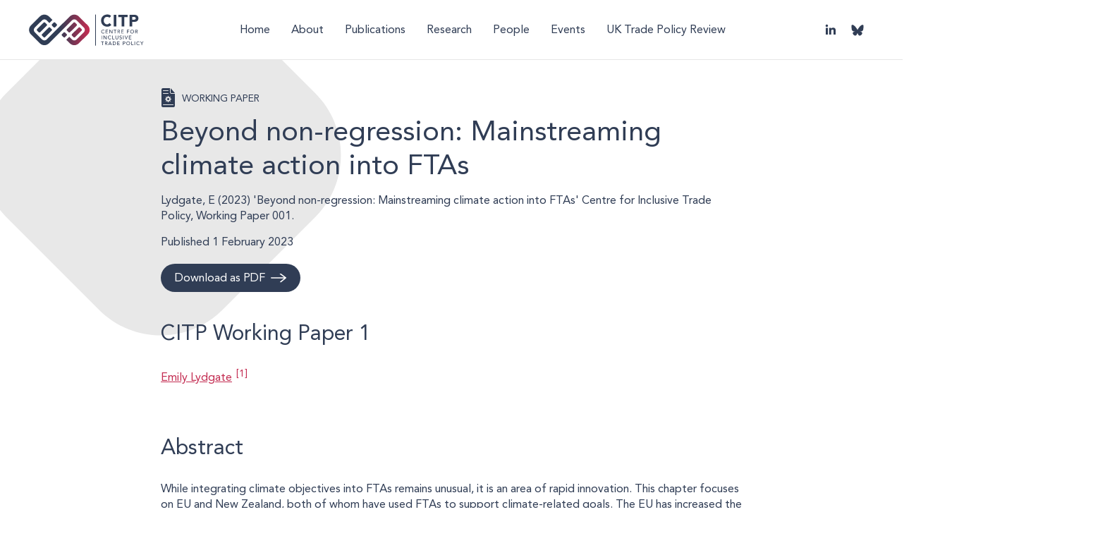

--- FILE ---
content_type: text/html; charset=UTF-8
request_url: https://citp.ac.uk/publications/beyond-non-regression-mainstreaming-climate-action-into-ftas
body_size: 24566
content:
<!doctype html>
<html id="default" lang="en-GB" dir="ltr">
<head>
<meta charset="UTF-8">
<meta name="viewport" content="width=device-width, initial-scale=1, user-scalable=no">
<link rel="preload" href="/lib/css/Avenir-Roman.woff2" as="font" type="font/woff2" crossorigin>
<title>Beyond non-regression: Mainstreaming climate action into FTAs | CITP</title>
<meta name="description" content="">
<meta name="msapplication-TileColor" content="#01426a">
<meta name="msapplication-config" content="/favicon/browserconfig.xml">
<meta name="theme-color" content="#01426a">
<link rel="apple-touch-icon" sizes="180x180" href="/favicon/apple-touch-icon.png">
<link rel="icon" type="image/png" sizes="32x32" href="/favicon/favicon-32x32.png">
<link rel="icon" type="image/png" sizes="16x16" href="/favicon/favicon-16x16.png">
<link rel="manifest" href="/favicon/site.webmanifest">
<link rel="mask-icon" href="/favicon/safari-pinned-tab.svg" color="#01426a">
<link rel="shortcut icon" href="/favicon/favicon.ico">
<script rel="dns-prefetch" type="text/javascript" src="https://cdnjs.cloudflare.com/ajax/libs/jquery/3.1.1/jquery.min.js"></script>
<meta name='robots' content='max-image-preview:large' />
<style id='wp-img-auto-sizes-contain-inline-css' type='text/css'>
img:is([sizes=auto i],[sizes^="auto," i]){contain-intrinsic-size:3000px 1500px}
/*# sourceURL=wp-img-auto-sizes-contain-inline-css */
</style>
<style id='classic-theme-styles-inline-css' type='text/css'>
/*! This file is auto-generated */
.wp-block-button__link{color:#fff;background-color:#32373c;border-radius:9999px;box-shadow:none;text-decoration:none;padding:calc(.667em + 2px) calc(1.333em + 2px);font-size:1.125em}.wp-block-file__button{background:#32373c;color:#fff;text-decoration:none}
/*# sourceURL=/wp-includes/css/classic-themes.min.css */
</style>
<link rel='stylesheet' id='rb-front-css' href='/lib/css/rb-front.css?ver=1761694771' type='text/css' media='all' />
<link rel='stylesheet' id='rb-print-css' href='/lib/css/rb-print.css?ver=1670930000' type='text/css' media='print' />
<link rel='stylesheet' id='sib-front-css-css' href='/wp-content/plugins/mailin/css/mailin-front.css?ver=6.9' type='text/css' media='all' />
<script type="text/javascript" src="/wp-includes/js/jquery/jquery.min.js?ver=3.7.1" id="jquery-core-js"></script>
<script type="text/javascript" src="/wp-includes/js/jquery/jquery-migrate.min.js?ver=3.4.1" id="jquery-migrate-js"></script>
<script type="text/javascript" src="/wp-includes/js/jquery/ui/core.min.js?ver=1.13.3" id="jquery-ui-core-js"></script>
<script type="text/javascript" src="/wp-includes/js/jquery/ui/mouse.min.js?ver=1.13.3" id="jquery-ui-mouse-js"></script>
<script type="text/javascript" src="/wp-includes/js/jquery/ui/sortable.min.js?ver=1.13.3" id="jquery-ui-sortable-js"></script>
<script type="text/javascript" src="/wp-includes/js/jquery/ui/resizable.min.js?ver=1.13.3" id="jquery-ui-resizable-js"></script>
<script type="text/javascript" src="/wp-content/plugins/advanced-custom-fields-pro/assets/build/js/acf.min.js?ver=6.7.0.2" id="acf-js"></script>
<script type="text/javascript" src="/wp-includes/js/dist/dom-ready.min.js?ver=f77871ff7694fffea381" id="wp-dom-ready-js"></script>
<script type="text/javascript" src="/wp-includes/js/dist/hooks.min.js?ver=dd5603f07f9220ed27f1" id="wp-hooks-js"></script>
<script type="text/javascript" src="/wp-includes/js/dist/i18n.min.js?ver=c26c3dc7bed366793375" id="wp-i18n-js"></script>
<script type="text/javascript" id="wp-i18n-js-after">
/* <![CDATA[ */
wp.i18n.setLocaleData( { 'text direction\u0004ltr': [ 'ltr' ] } );
//# sourceURL=wp-i18n-js-after
/* ]]> */
</script>
<script type="text/javascript" id="wp-a11y-js-translations">
/* <![CDATA[ */
( function( domain, translations ) {
	var localeData = translations.locale_data[ domain ] || translations.locale_data.messages;
	localeData[""].domain = domain;
	wp.i18n.setLocaleData( localeData, domain );
} )( "default", {"translation-revision-date":"2025-12-15 12:18:56+0000","generator":"GlotPress\/4.0.3","domain":"messages","locale_data":{"messages":{"":{"domain":"messages","plural-forms":"nplurals=2; plural=n != 1;","lang":"en_GB"},"Notifications":["Notifications"]}},"comment":{"reference":"wp-includes\/js\/dist\/a11y.js"}} );
//# sourceURL=wp-a11y-js-translations
/* ]]> */
</script>
<script type="text/javascript" src="/wp-includes/js/dist/a11y.min.js?ver=cb460b4676c94bd228ed" id="wp-a11y-js"></script>
<script type="text/javascript" src="/wp-content/plugins/advanced-custom-fields-pro/assets/build/js/acf-input.min.js?ver=6.7.0.2" id="acf-input-js"></script>
<script type="text/javascript" src="/wp-content/plugins/ACF-Conditional-Taxonomy-Rules-master/includes/input_conditional_taxonomy.js?ver=3.0.0" id="acf-input-conditional-taxonomy-js"></script>
<script type="text/javascript" id="search-filter-plugin-build-js-extra">
/* <![CDATA[ */
var SF_LDATA = {"ajax_url":"https://citp.ac.uk/wp-admin/admin-ajax.php","home_url":"https://citp.ac.uk/","extensions":[]};
//# sourceURL=search-filter-plugin-build-js-extra
/* ]]> */
</script>
<script type="text/javascript" src="/wp-content/plugins/search-filter-pro/public/assets/js/search-filter-build.min.js?ver=2.5.13" id="search-filter-plugin-build-js"></script>
<script type="text/javascript" src="/wp-content/plugins/search-filter-pro/public/assets/js/select2.min.js?ver=2.5.13" id="search-filter-plugin-select2-js"></script>
<script type="text/javascript" src="/lib/js/rb-front.min.js?ver=1761695686" id="rb-front-js"></script>
<script type="text/javascript" id="sib-front-js-js-extra">
/* <![CDATA[ */
var sibErrMsg = {"invalidMail":"Please fill out valid email address","requiredField":"Please fill out required fields","invalidDateFormat":"Please fill out valid date format","invalidSMSFormat":"Please fill out valid phone number"};
var ajax_sib_front_object = {"ajax_url":"https://citp.ac.uk/wp-admin/admin-ajax.php","ajax_nonce":"47096589e5","flag_url":"https://citp.ac.uk/wp-content/plugins/mailin/img/flags/"};
//# sourceURL=sib-front-js-js-extra
/* ]]> */
</script>
<script type="text/javascript" src="/wp-content/plugins/mailin/js/mailin-front.js?ver=1768906911" id="sib-front-js-js"></script>
<meta name="generator" content="Site Kit by Google 1.170.0" /><style id='global-styles-inline-css' type='text/css'>
:root{--wp--preset--aspect-ratio--square: 1;--wp--preset--aspect-ratio--4-3: 4/3;--wp--preset--aspect-ratio--3-4: 3/4;--wp--preset--aspect-ratio--3-2: 3/2;--wp--preset--aspect-ratio--2-3: 2/3;--wp--preset--aspect-ratio--16-9: 16/9;--wp--preset--aspect-ratio--9-16: 9/16;--wp--preset--color--black: #000000;--wp--preset--color--cyan-bluish-gray: #abb8c3;--wp--preset--color--white: #ffffff;--wp--preset--color--pale-pink: #f78da7;--wp--preset--color--vivid-red: #cf2e2e;--wp--preset--color--luminous-vivid-orange: #ff6900;--wp--preset--color--luminous-vivid-amber: #fcb900;--wp--preset--color--light-green-cyan: #7bdcb5;--wp--preset--color--vivid-green-cyan: #00d084;--wp--preset--color--pale-cyan-blue: #8ed1fc;--wp--preset--color--vivid-cyan-blue: #0693e3;--wp--preset--color--vivid-purple: #9b51e0;--wp--preset--gradient--vivid-cyan-blue-to-vivid-purple: linear-gradient(135deg,rgb(6,147,227) 0%,rgb(155,81,224) 100%);--wp--preset--gradient--light-green-cyan-to-vivid-green-cyan: linear-gradient(135deg,rgb(122,220,180) 0%,rgb(0,208,130) 100%);--wp--preset--gradient--luminous-vivid-amber-to-luminous-vivid-orange: linear-gradient(135deg,rgb(252,185,0) 0%,rgb(255,105,0) 100%);--wp--preset--gradient--luminous-vivid-orange-to-vivid-red: linear-gradient(135deg,rgb(255,105,0) 0%,rgb(207,46,46) 100%);--wp--preset--gradient--very-light-gray-to-cyan-bluish-gray: linear-gradient(135deg,rgb(238,238,238) 0%,rgb(169,184,195) 100%);--wp--preset--gradient--cool-to-warm-spectrum: linear-gradient(135deg,rgb(74,234,220) 0%,rgb(151,120,209) 20%,rgb(207,42,186) 40%,rgb(238,44,130) 60%,rgb(251,105,98) 80%,rgb(254,248,76) 100%);--wp--preset--gradient--blush-light-purple: linear-gradient(135deg,rgb(255,206,236) 0%,rgb(152,150,240) 100%);--wp--preset--gradient--blush-bordeaux: linear-gradient(135deg,rgb(254,205,165) 0%,rgb(254,45,45) 50%,rgb(107,0,62) 100%);--wp--preset--gradient--luminous-dusk: linear-gradient(135deg,rgb(255,203,112) 0%,rgb(199,81,192) 50%,rgb(65,88,208) 100%);--wp--preset--gradient--pale-ocean: linear-gradient(135deg,rgb(255,245,203) 0%,rgb(182,227,212) 50%,rgb(51,167,181) 100%);--wp--preset--gradient--electric-grass: linear-gradient(135deg,rgb(202,248,128) 0%,rgb(113,206,126) 100%);--wp--preset--gradient--midnight: linear-gradient(135deg,rgb(2,3,129) 0%,rgb(40,116,252) 100%);--wp--preset--font-size--small: 13px;--wp--preset--font-size--medium: 20px;--wp--preset--font-size--large: 36px;--wp--preset--font-size--x-large: 42px;--wp--preset--spacing--20: 0.44rem;--wp--preset--spacing--30: 0.67rem;--wp--preset--spacing--40: 1rem;--wp--preset--spacing--50: 1.5rem;--wp--preset--spacing--60: 2.25rem;--wp--preset--spacing--70: 3.38rem;--wp--preset--spacing--80: 5.06rem;--wp--preset--shadow--natural: 6px 6px 9px rgba(0, 0, 0, 0.2);--wp--preset--shadow--deep: 12px 12px 50px rgba(0, 0, 0, 0.4);--wp--preset--shadow--sharp: 6px 6px 0px rgba(0, 0, 0, 0.2);--wp--preset--shadow--outlined: 6px 6px 0px -3px rgb(255, 255, 255), 6px 6px rgb(0, 0, 0);--wp--preset--shadow--crisp: 6px 6px 0px rgb(0, 0, 0);}:where(.is-layout-flex){gap: 0.5em;}:where(.is-layout-grid){gap: 0.5em;}body .is-layout-flex{display: flex;}.is-layout-flex{flex-wrap: wrap;align-items: center;}.is-layout-flex > :is(*, div){margin: 0;}body .is-layout-grid{display: grid;}.is-layout-grid > :is(*, div){margin: 0;}:where(.wp-block-columns.is-layout-flex){gap: 2em;}:where(.wp-block-columns.is-layout-grid){gap: 2em;}:where(.wp-block-post-template.is-layout-flex){gap: 1.25em;}:where(.wp-block-post-template.is-layout-grid){gap: 1.25em;}.has-black-color{color: var(--wp--preset--color--black) !important;}.has-cyan-bluish-gray-color{color: var(--wp--preset--color--cyan-bluish-gray) !important;}.has-white-color{color: var(--wp--preset--color--white) !important;}.has-pale-pink-color{color: var(--wp--preset--color--pale-pink) !important;}.has-vivid-red-color{color: var(--wp--preset--color--vivid-red) !important;}.has-luminous-vivid-orange-color{color: var(--wp--preset--color--luminous-vivid-orange) !important;}.has-luminous-vivid-amber-color{color: var(--wp--preset--color--luminous-vivid-amber) !important;}.has-light-green-cyan-color{color: var(--wp--preset--color--light-green-cyan) !important;}.has-vivid-green-cyan-color{color: var(--wp--preset--color--vivid-green-cyan) !important;}.has-pale-cyan-blue-color{color: var(--wp--preset--color--pale-cyan-blue) !important;}.has-vivid-cyan-blue-color{color: var(--wp--preset--color--vivid-cyan-blue) !important;}.has-vivid-purple-color{color: var(--wp--preset--color--vivid-purple) !important;}.has-black-background-color{background-color: var(--wp--preset--color--black) !important;}.has-cyan-bluish-gray-background-color{background-color: var(--wp--preset--color--cyan-bluish-gray) !important;}.has-white-background-color{background-color: var(--wp--preset--color--white) !important;}.has-pale-pink-background-color{background-color: var(--wp--preset--color--pale-pink) !important;}.has-vivid-red-background-color{background-color: var(--wp--preset--color--vivid-red) !important;}.has-luminous-vivid-orange-background-color{background-color: var(--wp--preset--color--luminous-vivid-orange) !important;}.has-luminous-vivid-amber-background-color{background-color: var(--wp--preset--color--luminous-vivid-amber) !important;}.has-light-green-cyan-background-color{background-color: var(--wp--preset--color--light-green-cyan) !important;}.has-vivid-green-cyan-background-color{background-color: var(--wp--preset--color--vivid-green-cyan) !important;}.has-pale-cyan-blue-background-color{background-color: var(--wp--preset--color--pale-cyan-blue) !important;}.has-vivid-cyan-blue-background-color{background-color: var(--wp--preset--color--vivid-cyan-blue) !important;}.has-vivid-purple-background-color{background-color: var(--wp--preset--color--vivid-purple) !important;}.has-black-border-color{border-color: var(--wp--preset--color--black) !important;}.has-cyan-bluish-gray-border-color{border-color: var(--wp--preset--color--cyan-bluish-gray) !important;}.has-white-border-color{border-color: var(--wp--preset--color--white) !important;}.has-pale-pink-border-color{border-color: var(--wp--preset--color--pale-pink) !important;}.has-vivid-red-border-color{border-color: var(--wp--preset--color--vivid-red) !important;}.has-luminous-vivid-orange-border-color{border-color: var(--wp--preset--color--luminous-vivid-orange) !important;}.has-luminous-vivid-amber-border-color{border-color: var(--wp--preset--color--luminous-vivid-amber) !important;}.has-light-green-cyan-border-color{border-color: var(--wp--preset--color--light-green-cyan) !important;}.has-vivid-green-cyan-border-color{border-color: var(--wp--preset--color--vivid-green-cyan) !important;}.has-pale-cyan-blue-border-color{border-color: var(--wp--preset--color--pale-cyan-blue) !important;}.has-vivid-cyan-blue-border-color{border-color: var(--wp--preset--color--vivid-cyan-blue) !important;}.has-vivid-purple-border-color{border-color: var(--wp--preset--color--vivid-purple) !important;}.has-vivid-cyan-blue-to-vivid-purple-gradient-background{background: var(--wp--preset--gradient--vivid-cyan-blue-to-vivid-purple) !important;}.has-light-green-cyan-to-vivid-green-cyan-gradient-background{background: var(--wp--preset--gradient--light-green-cyan-to-vivid-green-cyan) !important;}.has-luminous-vivid-amber-to-luminous-vivid-orange-gradient-background{background: var(--wp--preset--gradient--luminous-vivid-amber-to-luminous-vivid-orange) !important;}.has-luminous-vivid-orange-to-vivid-red-gradient-background{background: var(--wp--preset--gradient--luminous-vivid-orange-to-vivid-red) !important;}.has-very-light-gray-to-cyan-bluish-gray-gradient-background{background: var(--wp--preset--gradient--very-light-gray-to-cyan-bluish-gray) !important;}.has-cool-to-warm-spectrum-gradient-background{background: var(--wp--preset--gradient--cool-to-warm-spectrum) !important;}.has-blush-light-purple-gradient-background{background: var(--wp--preset--gradient--blush-light-purple) !important;}.has-blush-bordeaux-gradient-background{background: var(--wp--preset--gradient--blush-bordeaux) !important;}.has-luminous-dusk-gradient-background{background: var(--wp--preset--gradient--luminous-dusk) !important;}.has-pale-ocean-gradient-background{background: var(--wp--preset--gradient--pale-ocean) !important;}.has-electric-grass-gradient-background{background: var(--wp--preset--gradient--electric-grass) !important;}.has-midnight-gradient-background{background: var(--wp--preset--gradient--midnight) !important;}.has-small-font-size{font-size: var(--wp--preset--font-size--small) !important;}.has-medium-font-size{font-size: var(--wp--preset--font-size--medium) !important;}.has-large-font-size{font-size: var(--wp--preset--font-size--large) !important;}.has-x-large-font-size{font-size: var(--wp--preset--font-size--x-large) !important;}
/*# sourceURL=global-styles-inline-css */
</style>
</head>
<body class="notrans publications">
<header id="head">
	<div>
		<a id="citp" href="/"><img src="/lib/img/citp-logo-colour.svg" alt="CITP logo"> Centre for Inclusive Trade Policy home page</a>
		<button id="menu" type="button" aria-controls="menu_nav" aria-haspopup="true" aria-expanded="false"><span>Menu</span></button>
		<nav id="menu_nav" aria-labelledby="menu">
			<ul class="nav">
<li class="on"><a href="/">Home</a></li>
<li><a href="/about-citp">About</a></li>
<li><a href="/publications">Publications</a></li>
<li><a href="/research">Research</a></li>
<li><a href="/people">People</a></li>
<li><a href="/events">Events</a></li>
<li><a href="/uktpr">UK Trade Policy Review</a></li>
			</ul>
		</nav>
		<a id="linkedin" href="https://www.linkedin.com/company/centre-for-inclusive-trade-policy-citp" target="_blank" aria-label="Visit CITP on LinkedIn">LinkedIn</a>
		<a id="bsky" href="https://bsky.app/profile/thecitp.bsky.social" target="_blank" aria-label="Visit CITP on Bluesky">@thecitp.bsky.social</a>
	</div>
</header>
<div>
	<main id="main">
<aside>
	<h3>Page navigation</h3>
	<ol class="internal">
		<li><a href="" data-progress=""><span aria-label="Scroll progress (percent)">0</span></a></li>
	</ol>
</aside>
<section class="title working-paper" data-id="6831">
	<hgroup>
		<h2>Working Paper</h2>
		<h1>Beyond non-regression: Mainstreaming climate action into FTAs</h1>
		<p>Lydgate, E (2023) 'Beyond non-regression: Mainstreaming climate action into FTAs' Centre for Inclusive Trade Policy, Working Paper 001.</p>
		<p>
			<span>Published 1 February 2023</span>
		</p>
	</hgroup>
	<p class="arrow"><a href="https://citp.ac.uk/wp-content/uploads/2023-Beyond-non-regression-mainstreaming-climate-action-in-FTAs_CITP_WP001.pdf" class="blue" aria-label="Download: 2023 Beyond non-regression mainstreaming climate action in FTAs_CITP_WP001" download>Download as PDF</a></p>
</section>
<section class="bg_none sec-text default col-1">
	<header class="align_l">
		<h2><span>CITP Working Paper 1</span></h2>
<p><a href="/people/emily-lydgate">Emily Lydgate</a> <a class="footnote" href="#footnote">1</a></p>
<p><script src="https://ajax.googleapis.com/ajax/libs/jquery/3.4.1/jquery.min.js"></script></p>
	</header>
		<div>
			<div class="align_l">
				<h2>Abstract</h2>
<p>While integrating climate objectives into FTAs remains unusual, it is an area of rapid innovation. This chapter focuses on EU and New Zealand, both of whom have used FTAs to support climate-related goals. The EU has increased the enforceability of requirements to uphold the Paris Agreement and domestic climate regulation, while New Zealand has used FTAs to further regulatory cooperation, emphasizing fossil fuel subsidy reform. The UK also features in the analysis as a country that has completed recent FTAs with both. Innovative FTA provisions between countries who self-identify as climate leaders may appear limited in their scope and influence: outliers rather than frontrunners. However there is evidence to suggest they have already contributed to broader climate cooperation, and can do so further, by: propelling discussion other fora, including the WTO and Paris Agreement; addressing technical challenges for climate cooperation across different regulatory systems; breaking down silos between trade and climate agreements; and furthering a learning process about effective models for achieving climate cooperation through trade.</p>
<p><script src="https://ajax.googleapis.com/ajax/libs/jquery/3.4.1/jquery.min.js"></script></p>
			</div>			
		</div>
</section>
<section class="pad_t2 bg_lightgrey bgimg_none sec-accordion default">
	<div>
		<dl id="accordion-1" role="presentation">
			<dt role="heading" aria-level="2">
				<button id="dt_1_0" type="button" aria-controls="dd_1_0" aria-expanded="false">Non-Technical Summary</button>
			</dt>
			<dd id="dd_1_0" role="region" aria-labelledby="dt_1_0" hidden>
				<div class="text">
<h2>Key Points</h2>
<ul>
<li>The inclusion of climate objectives in recent FTAs, such as those led by EU and New Zealand, is a positive step towards aligning trade and climate objectives and ensuring both international and domestic targets are met.</li>
<li>These new FTAs likely influence cooperation on trade and climate more broadly by:<br />
o Helping to inform and propel plurilateral/multilateral initiatives e.g. fossil fuel subsidies reform has become a part of the negotiating agendas of the WTO and Paris Agreement.<br />
o Helping to bridge the divide between distinct approaches to national regulation to enable broader international cooperation<br />
o Breaking down silos between trade and climate agreements and objectives<br />
o Testing new models of international treatymaking and cooperation, embedding long-term coordination of domestic climate policy aims.</li>
<li>Establishing a shared definition of fossil fuel subsidies or climate labels would help make trade smoother and benchmark meaningful national action</li>
</ul>
<h2 class="print-newpage">Introduction</h2>
<p>For the successful implementation of net-zero targets significant reform of countries’ trade strategies and patterns is necessary: countries will need to increase trade and investment in low-carbon goods and services, and decrease trade and investment in high-carbon goods and services. Free Trade Agreements clearly have the potential to play a supporting role in this process.</p>
<p>Integrating climate objectives into Free Trade Agreements (FTA) is relatively new: few FTAs are aligned to climate objectives, with some of the largest FTAs not mentioning climate change by name at all as an explicit objective. This is because FTAs:</p>
<ul>
<li>Were traditionally understood as supporting primarily trade and economic objectives</li>
<li>Many were negotiated before global recognition of the climate crisis</li>
<li>The inclusion of climate objectives requires consensual commitment by FTA partners<br />
<handle><br />
</handle></li>
</ul>
<p>Nevertheless, since 2020, both the EU and New Zealand have committed to integrating climate objectives into their FTA strategies. The EU’s approach emphasizes ‘mainstreaming’ sustainability - including climate - objectives throughout FTA, and introducing stronger enforcement mechanisms to reinforce commitment to climate action. New Zealand’s approach has focused on regulatory cooperation, particularly through commitments to phasing out harmful fossil fuel subsidies.</p>
<p>Both have moved to increase the prominence of climate objectives in Free Trade Agreements. The EU’s Green Deal goes as far as to say it will impose sanctions on FTA parties for non-compliance with the Paris Agreement, although The Paris Agreement relies upon participating countries to define their own contribution to reducing emissions, and whilst therefore probably mostly symbolical, with reference to the Vienna Convention on the Law of Treaties (VCLT), it means that either Party can partly or fully suspend the agreement if it is breached, elevating its status to accompany traditional EU FTA ‘essential elements’ of democratic principles, the rule of law and human rights.</p>
<h2>EU strategy: The UK-EU Trade and Cooperation Agreement (TCA)</h2>
<p>The TCA includes five distinct FTA innovations:</p>
<ol>
<li>Commitment to respect the Paris Agreement</li>
<li>Affirmation of Net-zero targets</li>
<li>Inclusion of specific quantitative interim reduction targets on greenhouse gas emissions committed in domestic legislation</li>
<li>Commitment to uphold an effective system of carbon pricing</li>
<li>Inclusion of a ‘Rebalancing mechanism’ to address divergence in future policies and threatens the suspension of all or part of the TCA’s trade provision for failure to keep pace</li>
</ol>
<p>The TCA combines high-level ambitions with specific quantitative targets underpinned by strong enforcement mechanisms, with the potential for sanctions from to the failure to keep pace with future levels of climate protection.</p>
<p>These innovations are significant because they are mostly quantitative in nature, making compliance assessment relatively concrete and objective. However, the novel nature of these provisions makes their interpretation highly unpredictable, relying upon the interpretation of several concepts which have no precise equivalents in existing EU treaties or that are undefined.</p>
<h2>New Zealand’s approach</h2>
<p>New Zealand has lead negotiations for the first FTA that explicitly defines its objective as climate-related: the Agreement on Climate Change, Trade and Sustainability (ACCTS) in partnership with Fiji, Iceland, Norway and Costa Rica. The ACCTS aims to support the Paris Agreement by identifying areas in which trade-related measures can reinforce climate action. These include three core objectives:</p>
<ul class="print-newpage ">
<li>Removal of tariffs on environmental goods and new binding commitments for environmental services</li>
<li>Eliminating harmful fossil fuel subsidies</li>
<li>Developing guidelines on voluntary eco-labelling programmes</li>
</ul>
<p>New Zealand’s recent FTAs with the UK and EU also aim to eliminate harmful fossil fuel subsidies, include reference to Parties’ net-zero by 2050 ambition, commitment to the Paris Agreement and, in NZ-UK, pursue efforts to limit warming to 1.5C above pre-industrial levels as a high-level commitment. However, differences in how countries measure fossil fuel subsidies, no criteria for defining these, and areas of interpretive ambiguity mean it is unlikely that either side could successfully demonstrate that the other had failed to meet its obligations.</p>
<h2>Conclusion</h2>
<p>Though including climate provisions in FTAs is still only done by a minority of countries, they are likely frontrunners, rather than outliers, and their influence goes beyond the countries that have signed them. These FTAs provide useful demonstration value for other countries addressing the crucial problem of how to ensure that trade and trade agreements support global decarbonisation efforts. Also, establishing shared definitions, e.g. on how to define fossil fuel subsidies, would aid greatly in efforts to benchmark meaningful national action.</p>
<p><script src="https://ajax.googleapis.com/ajax/libs/jquery/3.4.1/jquery.min.js"></script></p>
				</div>
			</dd>
		</dl>
	</div>
</section>
<section class="pad_b0 bg_none sec-text default col-1">
	<header class="align_l">
		<h2><span>Introduction</span></h2>
<p><script src="https://ajax.googleapis.com/ajax/libs/jquery/3.4.1/jquery.min.js"></script></p>
<p><script src="https://ajax.googleapis.com/ajax/libs/jquery/3.4.1/jquery.min.js"></script></p>
	</header>
		<div>
			<div class="align_l">
				<p>As of September 2022, 140 countries, covering 90% of global emissions, have agreed or are considering seriously net-zero CO2 emissions targets.<a class="footnote" href="#footnote">2</a> Successful implementation of net-zero targets implies significant reform of countries’ trade strategies and patterns. Broadly speaking, countries will need to increase trade and investment in low-carbon goods and services, and decrease trade and investment in high-carbon goods and services. Free Trade Agreements clearly have the potential to play a supporting role in this process. For example, they can remove tariffs between Parties on goods that support climate change mitigation and adaptation, and liberalise services in this area. They can increase regulatory cooperation to overcome trade barriers based on differing regulation and standards, such as energy efficiency standards or approaches to carbon pricing. They can support technology transfer and innovation. Or they can also address concerns about asymmetric costs of climate regulation between countries and the need to level the playing field between producers.<a class="footnote" href="#footnote">3</a>In practice, such opportunities for alignment between FTA and climate objectives remain relatively undeveloped. A 2021 WTO analysis concludes that only 18% of FTAs notified to the WTO refer to climate change, global warming, greenhouse gas emissions or low emissions economy. It concluded that ‘compared to other environmental topics, such as biodiversity or sustainable fishery or forestry management, specific provisions on climate change are relatively fewer and less detailed.’<a class="footnote" href="#footnote">4</a></p>
<p>Some of the largest FTAs, including the Comprehensive and Progressive Trans-Pacific Partnership (CPTPP), the Agreement between the United States of America, the United Mexican States, and Canada (USMCA) and the Regional Comprehensive Economic Partnership (RCEP), do not mention climate change by name at all. Failure to endorse climate change mitigation or adaptation as an explicit objective does not preclude its inclusion in some form. For example, CPTPP supports climate-related objectives by encouraging Parties to cooperate in support of transition to a low-emissions economy in a way appropriate to their domestic circumstances and capabilities.<a class="footnote" href="#footnote">5</a> But refusal to identify climate change by name in an FTA clearly limits its ability to support mitigation and adaptation as a core strategic objective.</p>
<p>The lack of widespread integration of climate objectives into FTAs results from several factors. First, trade agreements are traditionally understood as supporting primarily trade and economic objectives, with environment integrated in the form of flanking measures.<a class="footnote" href="#footnote">6</a> More specifically, environmental goals have been represented in many FTAs, including those of the US and EU, only through broad best endeavours clauses to uphold high levels of environmental protection, agreement to adhere to relevant multilateral environmental agreements and so-called non-regression clauses through which Parties promise to uphold and enforce existing domestic environmental laws (which include by default climate legislation).<a class="footnote" href="#footnote">7</a> The latter are animated by concerns about preventing competitive deregulation that takes place in order to benefit trade and investment.</p>
<p class="print-newpage">FTAs have also traditionally recognised countries’ ability to pursue climate-related regulatory objectives as an exception to non-discrimination obligations, and often incorporate by reference GATT Article XX, which provides WTO parties a right to regulate in order to achieve public interest objectives, if particular criteria are met. These include regulations which are ‘necessary to protect human, animal or plant life or health’.<a class="footnote" href="#footnote">8</a> The exception provides some support for countries’ introduction of trade-restrictive national climate regulation, but does not position climate change mitigation as a shared objective.</p>
<p>Second, elevating the importance of climate objectives in an FTA beyond the status of non-regression obligations, or exceptions to the rules, requires consensual commitment by FTA partners. While almost all countries have agreed in principle on the need to limit global warming to 1.5 degrees C in the context of the Paris Agreement, the speed and the means by which they contribute to this objective vary, and are informed by countries’ level of development, their domestic political leadership, and other factors. Third, global recognition of the climate crisis is an emerging norm, and many FTAs were negotiated before countries agreed to their current levels of commitment to climate action. This also means that the inclusion of climate provisions in FTAs is an area of relatively rapid innovation. Distinct features are emerging of an EU-led and New Zealand-led approach. The EU’s approach emphasizes ‘mainstreaming’ sustainability objectives, including climate objectives, throughout FTAs, and introducing stronger enforcement mechanisms to reinforce commitment to climate action. New Zealand’s approach has focused on regulatory cooperation, particularly through commitments to phasing out harmful fossil fuel subsidies.  Both have moved to increase the prominence of climate objectives in Free Trade Agreements. The chapter foregrounds recent FTAs which showcase these new strategies: the UK-EU Trade and Cooperation Agreement (2020), UK-New Zealand FTA (2022) and EU-New Zealand FTA (2022) and the ACCTS (in negotiation). The UK features prominently as a country which been active in its FTA negotiations after leaving the EU, and which shares a relatively ambitious approach to domestic climate action. In the conclusion, I argue that the innovations that they introduce have larger relevance for international climate and trade cooperation.</p>
<p><script src="https://ajax.googleapis.com/ajax/libs/jquery/3.4.1/jquery.min.js"></script></p>
<p><script src="https://ajax.googleapis.com/ajax/libs/jquery/3.4.1/jquery.min.js"></script></p>
			</div>			
		</div>
</section>
<section class="pad_b0 bg_none sec-text default col-1">
	<header class="align_l">
<h2>The EU approach: embedding the ‘fight against climate change’ in FTAs</h2>
<h3>Background and context</h3>
<p><script src="https://ajax.googleapis.com/ajax/libs/jquery/3.4.1/jquery.min.js"></script></p>
<p><script src="https://ajax.googleapis.com/ajax/libs/jquery/3.4.1/jquery.min.js"></script></p>
	</header>
		<div>
			<div class="align_l">
				<p>In its regional integration, the EU has increasingly emphasized the need to ensure that market opening does not create competitive disadvantages for EU producers stemming from non-traded inputs, including low environmental standards.<a class="footnote" href="#footnote">9</a> To achieve a level playing field, the EU-Ukraine DCFTA, for example, requires Ukraine to align not only with EU product standards, but also regulations covering air quality, climate change and environmental impact assessment, among others.<a class="footnote" href="#footnote">10</a> The EU’s approach to more distant trade partners with which regulatory harmonization remains minimal has differed, but is animated by a similar concern: securing a favourable climate for EU producers by preventing competitive deregulation. Since 2009, the EU has negotiated dedicated Sustainable Development chapters which include obligations not to reduce levels of protection, often referred to as non-regression or non-derogation clauses. For example, Article 13.7(2) of the EU-Korea FTA states that:</p>
<p><em>A Party shall not weaken or reduce the environmental or labour protections afforded in its laws to encourage trade or investment, by waiving or otherwise derogating from, or offering to waive or otherwise derogate from, its laws, regulations or standards, in a manner affecting trade or investment between the Parties.<a class="footnote" href="#footnote">11</a></em></p>
<p>Not all environmental regulation is equally likely to provide a competitive advantage. The requirement not to lower environmental standards is bounded in scope to regression that results from, or affects, trade or investment. Article 1:2(a) of the EU-Korea FTA also identifies one of the objectives of the agreement as: ‘to promote foreign direct investment <em>without lowering or reducing</em> environmental, labour or occupational health and safety standards in the application and enforcement of environmental and labour laws of the Parties’. [emphasis added]</p>
<p>TSD chapters also often include best endeavours clauses; in the EU-Canada Comprehensive Economic and Trade Agreement (‘CETA’), Parties ‘…shall seek to ensure [their] laws and policies provide for and encourage high levels of environmental protection and shall strive to continue to improve such laws and policies and their underlying levels of protection.<a class="footnote" href="#footnote">12</a> Such commitments are self-evidently broad and aspirational. Core components include affirmation of both Parties’ intention to effectively implement existing Multilateral Environmental Agreements to which both are Parties, and to guarantee public participation in environmental regulatory and decision-making processes and access to environmental remedies.<a class="footnote" href="#footnote">13</a></p><p class="print-newpage"> In the past, the EU has excluded trade and sustainable development (TSD) chapters from state-to-state dispute settlement mechanisms. Instead, disagreements are subject to consultation. If there is no settlement, a panel of experts will be convened, which can examine failure to comply with obligations and make non-binding recommendations.<a class="footnote" href="#footnote">14</a> Thus countries cannot suspend concessions for non-compliance. Marx, et al., argue that ‘the main added value of TSD chapters may … not lie in the ‘harmonisation’ of social and environmental standards between the partners, but rather in fostering dialogue and cooperation to achieve sustainable trade in the long run.’<a class="footnote" href="#footnote">15</a> EU FTA commitments have been characterized as ‘cooperative’ because they function largely through the FTA’s establishment of monitoring bodies. For example, CETA establishes a Committee on Trade and Sustainable Development (CTSD) of high-level officials from both countries who monitor implementation of CETA TSD chapters. A Civil Society Forum promotes dialogue and receives reports from the CTSD. CETA also establishes Domestic Advisory Groups (DAGs) of NGO, academic, business and trade union representatives. EU non-regression clauses have often been criticised on a number of grounds, including their lack of targeting to the specific circumstances in participating countries, their lack of enforcement and lack of adequate support for the Domestic Advisory Group that is formed to help facilitate environmental cooperation.<a class="footnote" href="#footnote">16</a></p>
<p><script src="https://ajax.googleapis.com/ajax/libs/jquery/3.4.1/jquery.min.js"></script></p>
<p><script src="https://ajax.googleapis.com/ajax/libs/jquery/3.4.1/jquery.min.js"></script></p>
			</div>			
		</div>
</section>
<section class="pad_b0 bg_none sec-text default col-1">
	<header class="align_l">
<h3>Reforms to EU strategy</h3>
<p><script src="https://ajax.googleapis.com/ajax/libs/jquery/3.4.1/jquery.min.js"></script></p>
<p><script src="https://ajax.googleapis.com/ajax/libs/jquery/3.4.1/jquery.min.js"></script></p>
	</header>
		<div>
			<div class="align_l">
				<p>The EU has indicated that it will strengthen the role of sustainability in its FTAs, including stronger integration of climate aims. In June 2022 the Commission produced a Communication, ‘The power of trade partnership: together for green and just economic growth’, which presents a new FTA strategy.<a class="footnote" href="#footnote">17</a> The EU’s strategy elevates the importance of climate action. Most significantly, it further develops the proposal set out in the Commission’s Green Deal<a class="footnote" href="#footnote">18</a> to impose sanctions on FTA parties for non-compliance with the Paris Agreement:</p>
<p><em>The Commission now proposes the possibility of trade sanctions as a matter of last resort, in instances of serious violations of core TSD commitments, namely the ILO fundamental principles and rights at work, and of the Paris Agreement on Climate Change. In such instances, trade sanctions would be appropriate as a means to foster</em><br />
<em>compliance. In the case of the Paris Agreement, the intention would be to capture failure to comply with obligations that materially defeats the object and purpose of the agreement….This approach will build on and reinforce the respect of core labour rights and of the Paris Agreement as essential elements of our trade agreements.</em></p>
<p>The Paris Agreement relies upon participating countries to define their own contribution to reducing emissions. In this sense, the likelihood of being able to establish that either Party took actions that would ‘materially defeat the object and purpose of the Paris Agreement’, short of withdrawal from the Agreement itself, seems unlikely. However, at least symbolically, the elevation of climate change to an essential element is significant. With reference to the Vienna Convention on the Law of Treaties (VCLT), it means that either Party can partly or fully suspend the agreement if it is breached.<a class="footnote" href="#footnote">19</a> In sum, the proposal positions climate change inaction as a basis for unilateral FTA suspension, elevating its status to accompany traditional EU FTA ‘essential elements’ of democratic principles, the rule of law and human rights.</p>
<p><script src="https://ajax.googleapis.com/ajax/libs/jquery/3.4.1/jquery.min.js"></script></p>
<p><script src="https://ajax.googleapis.com/ajax/libs/jquery/3.4.1/jquery.min.js"></script></p>
			</div>			
		</div>
</section>
<section class="pad_b0 bg_none sec-text default col-1">
	<header class="align_l">
<h3>The UK-EU TCA [TCA]</h3>
<p><script src="https://ajax.googleapis.com/ajax/libs/jquery/3.4.1/jquery.min.js"></script></p>
<p><script src="https://ajax.googleapis.com/ajax/libs/jquery/3.4.1/jquery.min.js"></script></p>
	</header>
		<div>
			<div class="align_l">
				<p>Though negotiated before the Commission’s new FTA strategy was published, the TCA, which came into force in May 2021, has already put into practice some of the recommendations above. Like past FTAs, the TCA relies upon non-regression as a mechanism to guarantee that Parties will maintain environmental protection. But it departs from existing FTA non-regression requirements, which remain thematically open-ended. Instead, it specifies quantitative climate-related regulatory commitments which must be maintained, and which take reference in shared domestic (rather than international) commitments. It also has much stronger enforcement mechanisms, which uphold the non-regression commitments, but also a shared commitment to the Paris Agreement. These changes take the form of five distinct innovations.</p>
<h3>Innovation 1: ‘Fight against climate change’: an essential element of the Agreement</h3>
<p>In keeping with the new EU FTA strategy, the very first sentence in the TCA Preamble affirms that the ‘fight against climate change’ is an essential element of the agreement, acting as a guiding principle for the whole agreement. The chapter establishing the ‘Basis for Cooperation’ for the TCA also affirms that ‘climate change represents an existential threat to humanity’, and gives this ‘fight’ a material form as a requirement to ‘respect the Paris Agreement and the process set up by the UNFCCC and refrain from acts or omissions that would materially defeat the object and purpose of the Paris Agreement.’<a class="footnote" href="#footnote">21</a></p>
<h3 class="print-newpage">Innovation 2: Affirming a shared net-zero target</h3>
<p>The TCA reaffirms both Parties’ ambition for ‘economy-wide climate neutrality by 2050,’<a class="footnote" href="#footnote">22</a><br />
the first time that a shared net-zero emissions commitment was integrated into an FTA. This commitment is phrased as an ‘ambition’ rather than a target or objective, and there is no specific outcome duty attached to it. While either Party can initiate a dispute for non-compliance with this requirement, there is no option for sanctions.<a class="footnote" href="#footnote">23</a> Instead, the enforcement process parallels the EU’s standard FTA enforcement model, as described above in the example of CETA However, it establishes an expectation for climate planning and action that is quantitative, measurable and long term as one of the ‘principles and objectives’ of the Level Playing Field requirements of the TCA.</p>
<h3>Innovation 3: the inclusion of interim climate reduction targets</h3>
<p>As well as the general objective of maintaining a climate neutrality ambition, the TCA includes a commitment to uphold both Parties’ ‘climate level of protection’ as set out in interim greenhouse gas reduction targets. This includes specific quantitative interim targets that both Parties have committed to in domestic legislation. These targets do not reflect both sides’ increased climate ambition after committing to net-zero targets. Thus the 40% reduction by 2030 target has been revised up to 55% in EU and 68% in UK. However integrating quantitative climate benchmarks into an FTA is novel, and the targets are covered by the non-regression requirement, such that, if an arbitral tribunal agrees that regression has occurred, either Party can apply sanctions.<a class="footnote" href="#footnote">24</a></p>
<h3>Innovation 4: commitment to effective carbon pricing</h3>
<p>The Parties also commit to non-regression on upholding an ‘effective system of carbon pricing’. This requirement is also linked to binding dispute settlement. Parties shall ‘give serious consideration’ to pursuing linked ETS schemes.<a class="footnote" href="#footnote">25</a> This situates dialogue on carbon pricing effectiveness within the institutional framework of an FTA and its implementing committees, notably the Trade Specialised Committee on Level Playing Field for Open and Fair Competition and Sustainable Development.</p>
<p><script src="https://ajax.googleapis.com/ajax/libs/jquery/3.4.1/jquery.min.js"></script></p>
<p><script src="https://ajax.googleapis.com/ajax/libs/jquery/3.4.1/jquery.min.js"></script></p>
			</div>			
		</div>
</section>
<section class="pad_t0 bg_none sec-text default col-1">
		<div>
			<div class="align_l">
				<h3>Innovation 5: Rebalancing mechanism</h3>
<p>The TCA outlines a so-called ‘rebalancing’ mechanism, which specifies that ‘significant divergences in [climate protection] can be capable of impacting trade or investment between the Parties in a manner that changes the circumstances that have formed the basis for the conclusion of this Agreement….If material impacts on trade or investment between the Parties are arising as a result of significant divergences … either Party may take appropriate rebalancing measures to address the situation.<a class="footnote" href="#footnote">26</a> Like the essential elements clause, this invokes VCLT, under which a fundamental change of circumstances is a ground for terminating or withdrawing from a treaty.<a class="footnote" href="#footnote">27</a>The mechanism defines two processes, one dealing only with the areas of subsidy control, labour and social standards and environment and climate, and a second dealing with any issue arising from any trade provision.</p>
<p>This mechanism is accompanied by a bespoke fast-tracked dispute settlement process. The rebalancing mechanism also provides for reviews of the whole of the trade provision in the TCA that could end in its termination. These can be triggered by either party every four years if it feels the arrangement has become unbalanced or more frequently if “measures [on subsidies, labour or environment, including climate protection] … have been taken frequently by either or both Parties, or if a measure that has a material impact on the trade or investment between the Parties has been applied for a period of 12 months.”</p>
<h3>Analysis: Convergence without harmonisation: an outcome benchmarking approach</h3>
<p>The overall approach of the TCA might be described as outcome benchmarking.<a class="footnote" href="#footnote">28</a> It combines high-level ambitions with specific quantitative targets underpinned by strong enforcement mechanisms, with the potential for sanctions from to the failure to keep pace with future levels of climate protection. This provides a hybrid between the alignment with environmental legislation required in ‘deep’ EU Association Agreements and the EEA Agreement, and non-regression requirements that the EU has negotiated in its ‘shallow’ trade agreements with countries such as Canada and Korea.</p>
<p class="print-newpage">These innovations are significant. In contrast with ‘shallow’ FTA Trade and Environment chapters described above, it moves beyond the dual approach of reaffirming international standards and existing domestic regulation as benchmarks. Instead it embeds a small number of specific benchmarks. These are mostly quantitative in nature, or in the case of carbon pricing have a quantitative result (ETS price), making compliance assessment relatively concrete and objective, though the carbon pricing commitment to ‘effectiveness’ retains significant interpretative complexity.</p>
<p>The inclusion of a keeping pace requirement is also innovative, both from an international trade perspective and also an international environmental law one. Broadly defined, non-regression in international law encompasses any commitment not to lower existing levels of protection. It is not a widely-recognized principle of international law.</p>
<p>However, based on its inclusion in the Paris Agreement and the Rio + 20 Declaration, a growing movement of academics and international lawyers have argued that there is a sufficient basis for it to comprise an emerging principle of international environmental law.<a class="footnote" href="#footnote">29</a>One critique of non-regression is that it fixes expectations of environmental protection at the point where a treaty was agreed. The TCA addresses this issue through its inclusion of the rebalancing mechanism which includes the expectation that Parties will dynamically update.</p>
<p>The contentious nature of negotiations is evident through the many enforcement mechanisms that underpin agreed climate benchmarks. The novel nature of these provisions makes their interpretation highly unpredictable. The Rebalancing mechanism relies upon the interpretation of several concepts which have no precise equivalents in existing EU treaties, such as whether ‘significant divergence’ has had a ‘material impact on trade and investment.’ In its justification of rebalancing measures, a party is required to show that a proposed response is ‘strictly necessary and proportionate in order to remedy the situation’, and the tribunal would need to decide what the situation was that required ‘remedy.’ Rebalancing measures are not defined. In practice, this means that an arbitral tribunal required to interpret them would hold significant influence.</p>
<p><script src="https://ajax.googleapis.com/ajax/libs/jquery/3.4.1/jquery.min.js"></script></p>
<p><script src="https://ajax.googleapis.com/ajax/libs/jquery/3.4.1/jquery.min.js"></script></p>
			</div>			
		</div>
</section>
<section class="pad_y0 bg_none sec-text default col-1">
	<header class="align_l">
		<h2><span>New Zealand: Climate and trade agreements, and fossil fuel subsidies</span></h2>
<p><script src="https://ajax.googleapis.com/ajax/libs/jquery/3.4.1/jquery.min.js"></script></p>
<p><script src="https://ajax.googleapis.com/ajax/libs/jquery/3.4.1/jquery.min.js"></script></p>
	</header>
		<div>
			<div class="align_l">
				<h3>The ACCTS</h3>
<p>Like the EU, New Zealand has also elevated the importance of climate objectives in recent FTAs. Indeed, New Zealand has gone further than the EU, by leading negotiations for the first FTA that explicitly defines its objective as climate-related: the Agreement on Climate Change, Trade and Sustainability (ACCTS), announced in September 2019, in partnership with Fiji, Iceland, Norway and Costa Rica.</p>
<p>The centrality of climate-related objectives is clear not only from the name of the FTA itself, but also in the Joint Leaders’ Statement on its launch, in which the Prime Ministers of ACCTS countries made clear that its purpose is to aid in achieving the aims of the Paris Agreement.<a class="footnote" href="#footnote">30</a> In subordinating trade aims to climate aims, the ACCTS has flipped the hierarchy of traditional FTAs, in which climate or environmental aims are included as flanking measures. In so doing, regardless of its ultimate success in facilitating the low-carbon transition, the ACCTS has provided an innovative model which goes beyond any existing FTA in mainstreaming climate objectives into a trade agreement. Uniquely among the FTAs considered in this chapter, the ACCTS also includes signatories from both developed and developing countries.<br />
The ACCTS aims to support the Paris Agreement through identifying areas in which trade-related measures can reinforce climate action. These include three core objectives: removal of tariffs on environmental goods and new binding commitments for environmental services, introducing disciplines to eliminate harmful fossil fuel subsidies, and developing guidelines on voluntary eco-labelling programmes.’<a class="footnote" href="#footnote">31</a> The negotiation of the ACCTS is ongoing, and the only information in the public domain is a periodic high-level summary of progress, but New Zealand has also undertaken related innovations through recent FTAs with the UK and the EU, examined below.</p>
<h3>The UK-New Zealand and EU-New Zealand FTA</h3>
<p>New Zealand’s FTAs with the UK and the EU reveal its approach to climate cooperation through more traditional FTAs. The UK-New Zealand FTA contains a few climate-related firsts. These include the most comprehensive list of environmental goods being liberalised of any FTA to date<a class="footnote" href="#footnote">32</a> (a less notable achievement given that the FTA eliminates all tariffs between the parties, though some on a slower timescale).<a class="footnote" href="#footnote">33</a></p>
<p>Also, like the UK-EU TCA, the FTA is also one of the first to reference Parties’ net-zero by 2050 ambition, and sets out that they will pursue efforts to limit warming to 1.5 degrees C above pre-industrial levels.<a class="footnote" href="#footnote">34</a> Unlike the TCA, this is a high-level commitment not tied to dispute settlement.</p>
<p class="print-newpage">Most notably, the FTA contains unprecedented commitments on fossil fuel subsidy reform, including through a dedicated article, in which Parties agree to ‘take steps to eliminate harmful fossil fuel subsidies where they exist, with limited exceptions in support of legitimate public policy objectives’. It affirms both sides’ commitment to the Powering Past Coal Alliance, and commits both to ending new direct financial support and export credits for fossil fuel energy, except in narrow circumstances.<a class="footnote" href="#footnote">35</a></p>
<p>The EU-New Zealand FTA, signed less than a year later, also contains commitments on fossil fuel subsidy reform, but the language is weaker: rather than eliminating, it commits both Parties to ‘progressively reducing fossil fuel subsidies.’ They also ‘reaffirm their commitment to work to meet this objective in accordance with national circumstances, while taking fully into account the specific needs of populations affected.’ The EU-New Zealand FTA also affirms the Parties’ commitments to the Paris Agreement, which is included as an essential element of the FTA, but does not reiterate their ambition to net-zero emissions by 2050.<a class="footnote" href="#footnote">36</a></p>
<h2>Analysis: The scope and force of FTA obligations on fossil fuel subsidies</h2>
<p>As part of the Cairns Group of agricultural exporters, New Zealand has long been an advocate of the elimination of trade-distorting domestic agricultural subsidies, and more recently has become an international leader advocating reduction of fossil fuel subsidies, as discussed further in the conclusion.<a class="footnote" href="#footnote">37</a> The novel nature of these FTA obligations on fossil fuel subsidies, and the differences in phrasing between the EU-New Zealand FTA and UK-New Zealand FTA, prompt further reflection on their interpretation and legal weight.</p>
<p>As set out above, key differences include that, in the former, Parties agree to ‘progressively reducing’ them, the latter, ‘eliminating’ them, the former describes them as ‘inefficient’ fossil fuel subsidies, the latter, ‘harmful’, and both commitments are qualified, but in different ways: in the UK-New Zealand FTA there are ‘limited exceptions in support of legitimate public policy objectives’, while in the EU-New Zealand FTA, there is a broader carve out responding to national circumstances and taking into account the needs of local populations.</p>
<p>On first glance, the UK and New Zealand have made much stronger commitments: elimination versus reduction, with narrower exceptions. However, this conclusion is complicated by the different ways that countries measure fossil fuel subsidies. The UK adopts the methodology of the International Energy Agency, based on a ‘price-gap’ approach, which examines the difference between a benchmark price and the price offered to consumers. As a result, the UK Government asserts that it does not provide any fossil fuel subsidies.<a class="footnote" href="#footnote">38</a> In contrast, the EU and the OECD adopt an inventory approach, that includes direct government support and tax expenditures.<a class="footnote" href="#footnote">39</a> The implications are significant: the OECD considers the UK fossil fuel tax regime to include subsidies, and a Commission report in 2016, just before the UK left the EU, concluded that it was the largest provider of fossil fuel support in the EU.<a class="footnote" href="#footnote">40</a> In contrast, while New Zealand has faced controversy about its climate commitments, particularly its high agricultural emissions,<a class="footnote" href="#footnote">41</a> its international leadership on fossil fuel subsidies reflects its lack of defensive interest in this area, and its domestic commitment to subsidy phase-out.</p>
<p>The FTA commitment does not establish any particular criteria for defining fossil fuel subsidies, leaving that to the discretion of Parties. Thus it does not require the UK to change any of its current practices. This underscores the strategic importance of a common definition for fossil fuel subsidies, and the influence that a stricter definition would have in increasing the legal weight of the commitment.</p>
<p>Similarly, the UK and New Zealand have already agreed to phase out export finance for fossil fuel development, so while it is ground-breaking to include this in an FTA, it does not bind them to undertake anything beyond what it has already agreed domestically.</p>
<p>There are additional sources of interpretative ambiguity that would seem to weaken the legal weight of the commitment. First, in order to be relevant, fossil fuel subsidies must be ‘inefficient’ (EU FTA) or ‘harmful’ (UK FTA). The term inefficient has been used more broadly in fossil fuel subsidy commitments, as detailed below. Commitments to phase out environmentally harmful subsidies have been discussed in multilateral fora, such as the WTO in the context of fisheries subsidies, so the use of the term ‘harmful’ may be intended to create continuity with these discussions.<a class="footnote" href="#footnote">42</a> In either case, not all fossil fuel subsidies are covered, but only some, and the criteria for their identification remain discretionary. Further, both commitments contain an implicit proportionality element: countries are able to provide subsidies if they meet unspecified public policy and public interest objectives. When viewed together, all these factors make it appear unlikely that either side could successfully demonstrate that the other had failed to meet its obligation. Despite these limitations to the transformative value of the commitment, it is still a significant advance in integration of trade and climate objectives, with wider ramifications examined below.</p>
<p><script src="https://ajax.googleapis.com/ajax/libs/jquery/3.4.1/jquery.min.js"></script></p>
<p><script src="https://ajax.googleapis.com/ajax/libs/jquery/3.4.1/jquery.min.js"></script></p>
			</div>			
		</div>
</section>
<section class="print-newpage pad_b0 bg_none sec-text default col-1">
	<header class="align_l">
		<h2><span>Conclusion: The influence of FTA innovation on broader trade and climate cooperation</span></h2>
<p><script src="https://ajax.googleapis.com/ajax/libs/jquery/3.4.1/jquery.min.js"></script></p>
<p><script src="https://ajax.googleapis.com/ajax/libs/jquery/3.4.1/jquery.min.js"></script></p>
	</header>
		<div>
			<div class="align_l">
				<p>There is common ground between the FTAs examined in this chapter; all include elements of regulatory cooperation as well as liberalisation of environmental goods and services, but the EU has amplified obligations on levelling the playing field for climate regulation, and New Zealand has focused on commitments to fossil fuel subsidy reform. The innovations documented above are limited to a few countries, and could be dismissed as unrepresentative of overall trends. However, they likely influence cooperation on trade and climate more broadly, through at least four different means, detailed below.</p>
<h3>Propelling discussion other fora, including the WTO and Paris Agreement</h3>
<p>First, they help inform and propel plurilateral/multilateral initiatives. The clearest example is New Zealand’s advocacy of elimination of fossil fuel subsidies. As well as emphasizing fossil fuel subsidy reform as an objective of the ACCTS and in its FTAs with the UK and EU, it has led the Friends of Fossil Fuel Subsidies Reform, which, together with the UK as host of the COP26 in 2021, issued a statement calling for ‘support for accelerated action to eliminate fossil fuel subsidies.’<a class="footnote" href="#footnote">43</a> In November 2021 at COP 26, the Glasgow Climate Pact, pursuant to the Paris Agreement, called upon Parties to ‘accelerate efforts towards the phasedown of unabated coal power and the phase out of inefficient fossil fuels subsidies.’<a class="footnote" href="#footnote">44</a> In December 2021, a group of 45 WTO Members proposed a Fossil Fuel Subsidies Ministerial Statement ‘seeking the rationalisation and phase out of inefficient fossil fuel subsidies that encourage wasteful consumption along a clear timeline.’<a class="footnote" href="#footnote">45</a> Through these initiatives, fossil fuel subsidies reform has become a part of the negotiating agendas of the WTO and Paris Agreement. Inclusion in the Glasgow Climate Pact is particularly significant due to its multilateral scope, with almost 200 signatories, and was considered one of the COP 26’s most significant accomplishments.<a class="footnote" href="#footnote">46</a><br />
While the causal relationship between FTA and pluri- or multilateral action is difficult to pin down precisely, New Zealand’s efforts to promote fossil fuel subsidies reform through multiple channels likely mutually reinforce each other. It sets out a strategy for how the two interact; with respect to the ACCTS, it writes:</p>
<p><em>We consider that there is an important role for plurilateral agreements like ACCTS to play as a pathfinder and template for action. Our vision is that ACCTS will demonstrate in practical terms how trade rules can support climate and broader environmental objectives while generating momentum towards an eventual multilateral set of solutions.<a class="footnote" href="#footnote">47</a></em></p>
<p>The Commission’s FTA strategy also interacts with multilateral climate commitments, primarily through reinforcing existing commitments. It positions multilateral environmental agreements as a ‘compass’ for its FTA strategy, and states that its strategy for Trade and Sustainable Development commitments in FTAs, including on climate, will be ‘anchored’ in multilateral agreements and cooperation.<a class="footnote" href="#footnote">48</a> Through the incorporation of the Paris Agreement as an essential element of FTAs, the EU uses its negotiating influence to reinforce existing international commitments to address climate change, introducing additional diplomatic and economic pressure for EU trade partners to implement existing decarbonisation plans.</p>
<h3>Addressing technical challenges for climate cooperation across different regulatory systems</h3>
<p>Another way in which FTA climate provisions can influence pluri- or multilateral action is by helping to bridge the divide between distinct approaches to national regulation. As set out above, fossil fuel subsidies are to some extent in the eye of the beholder. Establishing a shared definition would aid greatly in efforts to benchmark meaningful national action. At the time of writing, the most recent round of negotiations for the ACCTS aims to address this issue, and included presentations from the OECD and IEA on how to define fossil fuel subsidies.<a class="footnote" href="#footnote">49</a> Achieving progress between smaller groups of countries may have a demonstration effect which can help unlock wider cooperation and add to greater transparency on global fossil fuel subsidy use. (Certainly, as the UK-New Zealand FTA demonstrates, the absence of an agreed definition may permit a relatively unambitious approach to self-declaration of such subsidies, a general risk with international climate cooperation.)</p>
<p class="print-newpage">Technical cooperation under the remaining two pillars of the ACCTS may play a similar role. While most countries have now agreed to decarbonise, under the Paris Agreement, each determines the policy tools they employ to achieve their self-determined domestic targets. This can lead to unnecessary trade barriers when countries attempt to achieve the same or similar goals in different ways. Eco-labelling is an example: different standards across countries can act as non-tariff barriers that hinder trade of green goods and services. The OECD estimates that there are over 400 different eco-label schemes across 200 countries in 25 industry sectors.<a class="footnote" href="#footnote">50</a> The ACCTS eco-labelling group is attempting to define guidelines for eco-labels to reduce these barriers. Such guidelines could prove useful more broadly. Also, negotiations on environmental goods and services have long been stalled at the WTO, in part because of difficulties with drawing boundaries around the categories.<a class="footnote" href="#footnote">51</a> The ACCTS negotiations include environmental goods and services working groups identifying a common set of environmental goods and environmental services criteria.<a class="footnote" href="#footnote">52</a> Breakthroughs in the ACCTS may propel new proposals in other FTAs or at the WTO.</p>
<h2>Breaking down silos between trade and climate agreements and objectives</h2>
<p>This chapter began by identifying a failure among many FTAs to integrate climate change objectives, but the lack of integration is also evident in international climate agreements. The Paris Agreement has a voluntary, bottom-up approach whereby countries determine their own national contributions to mitigating climate change. It lacks guidance on how to address the trade implications of decarbonisation. These include the need to cooperate in order to facilitate trade and investment in low carbon goods and services, but also the need to address competitiveness concerns that arise when countries with high climate ambitions introduce costly regulation on their domestic industry. This gives rise to potential for trade conflict and unilateral trade restriction.<a class="footnote" href="#footnote">53</a></p>
<p>The FTAs documented above break down existing international law silos between trade and climate agreements. An increase in such agreements is likely as countries seek to address competitiveness concerns and promote climate cooperation through trade, evident through new agreements not considered in this chapter, including the Singapore-Australia Green Economy Agreement,<a class="footnote" href="#footnote">54</a> and the Indo-Pacific Framework for Economic Prosperity, which contains ‘Clean Economy’, including decarbonisation, as one of four pillars,<a class="footnote" href="#footnote">55</a> and the proposed ‘Global Arrangement on Sustainable Steel and Aluminium’ (GASSA).<a class="footnote" href="#footnote">56</a> While it is very unlikely that the FTAs examined above directly inspired these agreements, they show that the EU and New Zealand are at the forefront of a broader trend.</p><p class="print-newpage"></p>
<h3>Learning about effective models and methods for climate cooperation through trade</h3>
<p>A final way in which these FTAs contribute to broader climate and trade action is through testing new models of international treatymaking and cooperation. With respect to the TCA, at first glance, it’s not surprising that countries that consider themselves to be climate leaders have agreed ground-breaking FTA climate cooperation provisions. But in practice, the so-called level playing field, of which the climate provisions form a part, was one of the most contentious areas in EU-UK negotiations.<a class="footnote" href="#footnote">57</a> Unlike most FTA negotiations, the TCA formalises the UK’s divergence from existing EU regulation, rather than attempting to increase alignment. The UK’s geographic proximity, importance as a trade partner, and historic integration, led to concerns in the EU about UK competitive environmental deregulation. These concerns encompassed climate-related deregulation.<a class="footnote" href="#footnote">58</a></p>
<p>Thus, while the TCA arose in response to the unique circumstances of the EU-UK negotiation, it is an experiment with wider significance. The untested nature of its provisions makes its impacts difficult to predict, and the balance it strikes between cooperative and competitive aims skews toward the latter through the emphasis on multiple enforcement mechanisms. But it goes beyond the multilateral and self-determined approach of the Paris Agreement by embedding long-term coordination of high-level domestic climate policy aims, and also departs from the traditional FTA focus on harmonisation or mutual recognition of product standards more narrowly. A question that hangs over new climate-related trade restrictions, in particular Border Carbon Adjustment, is the extent to which they can be alleviated through new forms of regulatory coordination and cooperation. The TCA provides one potential answer to the question of how countries with differing climate regulation can establish equivalence in their level of climate protection. It provides food for thought for future climate cooperation, including climate clubs.<a class="footnote" href="#footnote">59</a></p>
<p>The implementation of New Zealand’s new FTAs with the UK and EU will also be instructive in understanding how their provisions, in particular on fossil fuel subsidies, will operate in practice. Equally, the failure of these FTAs to achieve their purported aims also provides useful demonstration value for other countries addressing the crucial problem of how to ensure that trade and trade agreements support global decarbonisation efforts.</p>
<p><script src="https://ajax.googleapis.com/ajax/libs/jquery/3.4.1/jquery.min.js"></script></p>
			</div>			
		</div>
</section>
<section class="print-newpage bg_none sec-text default col-1">
		<div>
			<div class="align_l">
				<h2>Footnotes</h2>
<ol class="footnote ">
<li>    Reader in Environmental Law, University of Sussex; Centre for Inclusive Trade Policy; Deputy Director, UK Trade Policy Observatory. Email: <a href="mailto:e.lydgate@sussex.ac.uk">e.lydgate@sussex.ac.uk</a>. A revised version is intended for publication in a forthcoming edited collection from Oxford University Press, <em>The Sustainability Revolution in International Trade Agreements.</em></li>
<li>    <a href="https://climateactiontracker.org/global/cat-net-zero-target-evaluations/">https://climateactiontracker.org/global/cat-net-zero-target-evaluations/</a> (visited 21/10/2022).</li>
<li>    A number of academic articles and policy briefings have set out these possibilities. See, eg: Pascal Lamy, Geneviève Pons, Pierre Leturcq, ‘How to Green Trade Agreements,’ Jacque Delors Institute, 2020, <a href="https://institutdelors.eu/en/publications/greening-eu-trade-4-how-to-green-trade-agreements/">https://institutdelors.eu/en/publications/greening-eu-trade-4-how-to-green-trade-agreements/</a> (accessed 01/11/22); Jean-Frédéric Morin &amp; Sikina Jinnah ‘The untapped potential of preferential trade agreements for climate governance’(2018), Environmental Politics, 27:3, 541-565; Rafael Leal-Arcas, ‘Climate Change Mitigation from the Bottom Up: Using Preferential Trade Agreements to Promote Climate Change Mitigation’ (2013), Carbon &amp; Climate Law Review 7(1), 34-42.</li>
<li>    WTO, Trade and Climate Brief: Information note 2, 3 November 2021. Available at: <a href="https://www.wto.org/english/news_e/news21_e/clim_03nov21-2_e.pdf">https://www.wto.org/english/news_e/news21_e/clim_03nov21-2_e.pdf</a> (accessed 21/10/2022).</li>
<li>    CPTPP, Article 20.15 ‘Transition to a Low Emissions and Resilient Economy’. Available at: <a href="https://www.mfat.govt.nz/assets/Trade-agreements/TPP/Text-ENGLISH/20.-Environment-Chapter.pdf">https://www.mfat.govt.nz/assets/Trade-agreements/TPP/Text-ENGLISH/20.-Environment-Chapter.pdf</a>.</li>
<li>    Critiquing this conception in 2007 in the context of the WTO, Lang wrote: ‘It is not self-evident, of course, that the major international institution presiding over the global trade system has no business addressing the social and environmental impacts of that system, and that such impacts are not 'trade issues.' Andrew Lang, ‘Reflecting on ‘Linkage’: Cognitive and Institutional Change in the International Trading System, (2007) 70(4) Modern Law Review, 537.</li>
<li>    See, eg: Peter Draper, Nkululeko Khumalo, Faith Tigere, ‘Sustainability Provisions in Regional Trade Agreements: Can they be multilateralized?’ Overview Paper, July 2017, Inter-American Development Bank and International Centre for Trade and Sustainable Development.</li>
<li>    Ibid.</li>
<li>    See, eg, Sieglinde Gstöhl, Dominic Hanf, ‘The EU’s post-Lisbon Free Trade Agreements: Commercial Interests in a Changing Constitutional Context,’ (2014), European Law Journal 20(6), 733-748.</li>
<li>      Association Agreement between the EU and Ukraine, Title V: Economic and Sector Cooperation, Chapter 6: Environment.</li>
<li>      EU-Korea Free Trade Agreement (entered into force December 2015), Article 13.7.</li>
<li>      EU-Canada Comprehensive Economic and Trade Agreement (signed August 2014), Article 24.3.</li>
<li>      See, eg, CETA Articles 24.4, 24.6-7.</li>
<li>      See European Commission non-paper, 2017, ‘Trade and Sustainable Development (TSD) Chapters in EU Free Trade Agreements (FTAs)’. Available at : <a href="http://trade.ec.europa.eu/doclib/docs/2017/july/tradoc_155686.pdf">http://trade.ec.europa.eu/doclib/docs/2017/july/tradoc_155686.pdf</a> (accessed 01/11/22)</li>
<li>      Axel Marx, et al., ‘Dispute Settlement in the Trade and Sustainable Development Chapters of EU Trade Agreements’, (2016) Leuven Centre for Global Governance Studies, 15, 102.</li>
<li>      See, eg, James Harrison, et al., ‘Governing Labour Standards through Free Trade Agreements: Limits of the European Union’s Trade and Sustainable Development Chapters’ (2018) Journal of Common Market Studies 57(2), 260-277; Axel Marx, et al., above n. 15.</li>
<li>      The power of trade partnerships: together for green and just economic growth, European Commission, Brussels, 22.6.2022 COM(2022) 409 final. Available at : <a href="https://circabc.europa.eu/ui/group/8a31feb6-d901-421f-a607-ebbdd7d59ca0/library/8c5821b3-2b18-43a1-b791-2df56b673900/details">https://circabc.europa.eu/ui/group/8a31feb6-d901-421f-a607-ebbdd7d59ca0/library/8c5821b3-2b18-43a1-b791-2df56b673900/details</a> (accessed 01/11/22).</li>
<li>      The European Green Deal, European Commission, Brussels, 11.12.19, COM(2019) 640 final. Available at:<br />
<a href="https://eur-lex.europa.eu/legal-content/EN/TXT/?qid=1596443911913&amp;uri=CELEX:52019DC0640#document2">https://eur-lex.europa.eu/legal-content/EN/TXT/?qid=1596443911913&amp;uri=CELEX:52019DC0640#document2</a> (accessed 2 July 2022).</li>
<li>      Pursuant to the Vienna Convention on the Law of Treaties (VCLT), Parties can terminate or suspend a treaty in the event of a material breach, which consists of the violation of an ‘essential’ provision. Vienna Convention on the Law of Treaties, Concluded at Vienna on 23 May 1969, No. 18232, United Nations, Article 60. <a href="https://treaties.un.org/doc/publication/unts/volume%201155/volume-1155-i-18232-english.pdf">https://treaties.un.org/doc/publication/unts/volume%201155/volume-1155-i-18232-english.pdf</a> (accessed 18 June 2022).</li>
<li>      European Commission, above n. 17, at 7.</li>
<li>      EU-UK Trade and Cooperation Agreement (TCA) (entered into force 1 May 2021), Title II: Basis for cooperation. Article 764.</li>
<li>      Title XI, Article 355(3).</li>
<li>      Title XI, Article 357; see also Articles 408-9.</li>
<li>      Title XI, Article 390(3), 391.</li>
<li>      Title XI, Article 392.</li>
<li>      Title XI, Article 411.</li>
<li>      VCLT, above n. 19, Article 62.</li>
<li>      Emily Lydgate, ‘Climate equivalence and international trade’ (October 2022), Working Paper, EUI RSC, 2022/64, Global Governance Programme-479, [Global Economics]. Available at: <a href="https://cadmus.eui.eu/handle/1814/74966">https://cadmus.eui.eu/handle/1814/74966</a> (accessed 01/11/22).</li>
<li>      See eg Michel Prieur ‘The principle of non-regression’, in L Kramer and E Orlando (eds), <em>Principles of Environmental Law</em>, (Cheltenham: Edward Elgar, 2018), 251-259.</li>
<li>      Joint Leaders’ Statement on the launch of the ‘Agreement on Climate Change, Trade and Sustainability’ initiative, 24 September 2019. Available at: ACCTS-FINAL-Joint-Statement.pdf (mfat.govt.nz) (accessed 28/10/22).</li>
<li><a href="https://www.mfat.govt.nz/en/trade/free-trade-agreements/trade-and-climate/agreement-on-climate-change-trade-and-sustainability-accts-negotiations/">       New Zealand Foreign Affairs and Trade, Agreement on Climate Change, Trade and Sustainability (ACCTS) negotiations</a> (accessed 01/11/22).</li>
<li>      UK-New Zealand Free Trade Agreement (signed 28 February 2022), Article 22.7 and Annex 22a.</li>
<li>      The FTA’s approach to tariff liberalization is summarized in this report: House of Commons Library, ‘UK-New Zealand Free Trade Agreement,’ 1 November 2022. Available at: <a href="https://commonslibrary.parliament.uk/research-briefings/cbp-9487/">https://commonslibrary.parliament.uk/research-briefings/cbp-9487/</a> (accessed 01/11/22).</li>
<li>      UK-New Zealand FTA, Article 22.6.</li>
<li>     UK-New Zealand FTA, Article 22(8)2.</li>
<li>      Lack of consistency and published cross-cutting strategy explain why UK FTA strategy did not play a more explicit role in this analysis. For example, the UK’s recent FTA with Australia contains no commitments on phasing out fossil fuel subsidies, and there is no mention of net zero targets or carbon pricing. UK-Australia Free Trade Agreement (signed 16 December 2021), Chapter 22.</li>
<li>      See: Cairns Group: About the Cairns Group. Available at: <a href="https://www.cairnsgroup.org/Pages/Introduction.aspx">https://www.cairnsgroup.org/Pages/Introduction.aspx</a> (accessed 01/11/22).</li>
<li><a href="https://questions-statements.parliament.uk/written-questions/detail/2021-12-10/90854">       https://questions-statements.parliament.uk/written-questions/detail/2021-12-10/90854</a></li>
<li>      J. Timperley, ‘Explainer: The challenge of defining fossil fuels’ (Carbon Brief, 12 June 2017). Available at: <a href="https://www.carbonbrief.org/explainer-the-challenge-of-defining-fossil-fuel-subsidies">https://www.carbonbrief.org/explainer-the-challenge-of-defining-fossil-fuel-subsidies</a> (accessed 15/09/22).</li>
<li>      Trinomics, Study on Energy Prices, Costs and Subsidies and their Impact on Industry and Households (2018), 268.</li>
<li>      See, eg; New Zealand Ministry for the Environment, Available at: <a href="https://environment.govt.nz/facts-and-science/climate-change/agriculture-emissions-climate-change/">https://environment.govt.nz/facts-and-science/climate-change/agriculture-emissions-climate-change/</a> (accessed 18/01/22).</li>
<li>      See, eg: WTO (2022), Implementing the WTO Agreement on Fisheries Subsidies: Challenges and Opportunities for Developing and Least-Developed Country Members, available at: <a href="https://www.wto.org/english/tratop_e/rulesneg_e/fish_e/implementfishagreement22_e.htm">https://www.wto.org/english/tratop_e/rulesneg_e/fish_e/implementfishagreement22_e.htm</a> (accessed 18/01/22).</li>
<li>       FFFSR, Statement on Global Fossil Fuel Subsidy Reform on the Fifth Anniversary of the<br />
Paris Agreement and FFSR Communiqué (Dec 2020).</li>
<li>      UNFCCC, Report of the Conference of the Parties FCCC/CP/2021/12/Add (08.03.22), para 20.</li>
<li>      WTO General Council, Proposed Fossil fuel Subsidies Ministerial Statement JOB/GC/264/Rev.3 (18.11.21).</li>
<li>      See, eg, Harro van Asselt, ‘Breaking a Taboo: Fossil Fuels at COP26’, EJIL: Talk! 26 November 2021. Available at : https://www.ejiltalk.org/breaking-a-taboo-fossil-fuels-at-cop26/ (accessed 01/11/22).</li>
<li>      New Zealand Foreign Affairs and Trade (MFAT), ACCTS negotiations. Available at: <a href="https://www.mfat.govt.nz/en/trade/free-trade-agreements/trade-and-climate/agreement-on-climate-change-trade-and-sustainability-accts-negotiations/">https://www.mfat.govt.nz/en/trade/free-trade-agreements/trade-and-climate/agreement-on-climate-change-trade-and-sustainability-accts-negotiations/</a> (accessed 01/11/22).</li>
<li>     The power of trade partnerships: together for green and just economic growth, above n. 17, 2, 5.</li>
<li>      New Zealand Foreign Affairs and Trade (MFAT), ACCTS negotiating rounds: Round 10. Available at : <a href="https://www.mfat.govt.nz/en/trade/free-trade-agreements/trade-and-climate/accts-negotiating-rounds/#bookmark0">https://www.mfat.govt.nz/en/trade/free-trade-agreements/trade-and-climate/accts-negotiating-rounds/#bookmark0</a> (accessed 01/11/22).</li>
<li>       OECD, OECD work on trade and the environment: a retrospective 2008-2020 (2020), 58-62.</li>
<li>      See, eg: Trade in Environmental Goods and Services and Sustainable Development, Domestic Considerations and Strategies for WTO Negotiations, December 2007, ICTSD Programme on Trade and Environment. Available at : <a href="https://egs.apec.org/uploads/docs/ICTSD_TradeInEnvironmentalGoodsAndServices.pdf">https://egs.apec.org/uploads/docs/ICTSD_TradeInEnvironmentalGoodsAndServices.pdf</a> (accessed 01/11/22).</li>
<li>     New Zealand Foreign Affairs and Trade (MFAT), above n. 48.</li>
<li>     These issues are examined in: Susanne Droege , Harro Van Asselt, Kasturi Das &amp; Michael Mehling, 'The Trade System and Climate Action: Ways Forward under the Paris Agreement' (2017) 13 SC J Int'l L &amp;<br />
Bus 195.</li>
<li>      Singapore-Australia Green Economy Agreement (signed 18 October 2022). Available at: <a href="https://www.dfat.gov.au/geo/singapore/singapore-australia-green-economy-agreement/singapore-australia-green-economy-agreement-text">https://www.dfat.gov.au/geo/singapore/singapore-australia-green-economy-agreement/singapore-australia-green-economy-agreement-text</a> (accessed 01/11/22).</li>
<li>      USTR, Indo-Pacific Economic Framework for Prosperity (IPEF). Available at: <a href="https://ustr.gov/trade-agreements/agreements-under-negotiation/indo-pacific-economic-framework-prosperity-ipef">https://ustr.gov/trade-agreements/agreements-under-negotiation/indo-pacific-economic-framework-prosperity-ipef</a> (accessed 01/11//22).</li>
<li><a href="https://eurometal.net/joint-eu-us-statement-on-a-global-arrangement-on-sustainable-steel-and-aluminium/#:~:text=Joint%20EU-US%20Statement%20on%20a%20Global%20Arrangement%20on,shared%20challenges%20in%20the%20steel%20and%20aluminium%20sector.">      Joint EU-US Statement on a Global Arrangement on Sustainable Steel and Aluminium</a> (31.10.21).</li>
<li>      See, eg: <a href="https://www.politico.eu/author/hans-joachim-von-der-burchard/">Hans von der Burchard</a> and <a href="https://www.politico.eu/author/jacopo-barigazzi/">Jacopo Barigazzi</a>, ‘Brexit talks risk dragging beyond Christmas’, Politico, 23/12/2020. Available at: <a href="https://www.politico.eu/article/scrooged-brexit-talks-risk-dragging-beyond-christmas-as-no-deal-looms/">https://www.politico.eu/article/scrooged-brexit-talks-risk-dragging-beyond-christmas-as-no-deal-looms/</a> (visited 18/01/2023).</li>
<li>       As set out in: Emily Lydgate, Environment and climate change in the EU-UK negotiations: Arguing the toss over nothing, UKTPO blog, 26 May 2020. Available at : <a href="https://blogs.sussex.ac.uk/uktpo/2020/05/26/environment-and-climate-change-in-the-eu-uk-negotiations-arguing-the-toss-over-nothing/">https://blogs.sussex.ac.uk/uktpo/2020/05/26/environment-and-climate-change-in-the-eu-uk-negotiations-arguing-the-toss-over-nothing/</a> (accessed 01/11/22).</li>
<li>      Climate equivalence and international trade, above n. 28.</li>
</ol>
			</div>			
		</div>
</section>
<section class="sec-feed people col-3">
	<header>
		<h2>Author Profile</h2>
	</header>
	<div>
<div class="person citp">
	<div class="img">
		<picture data-col="0" data-id="528" class="ratio_1x1 landscape pos_x50_y20">
	<source type="image/webp" srcset="/asset/emily-lydgate-320x240.jpg.webp 320w,/asset/emily-lydgate-640x480.jpg.webp 640w,/asset/emily-lydgate-720x540.jpg.webp 720w,/asset/emily-lydgate-1080x810.jpg.webp 1080w,/asset/emily-lydgate-1440x1080.jpg.webp 1440w,/asset/emily-lydgate-1920x1440.jpg.webp 1920w" sizes="500px">
	<source srcset="/asset/emily-lydgate-2560x1920.jpg 2560w,/asset/emily-lydgate-1920x1440.jpg 1920w,/asset/emily-lydgate-1440x1080.jpg 1440w,/asset/emily-lydgate-1080x810.jpg 1080w,/asset/emily-lydgate-720x540.jpg 720w,/asset/emily-lydgate-640x480.jpg 640w,/asset/emily-lydgate-320x240.jpg 320w" sizes="500px">
<img width="1440" height="1080" src="/asset/emily-lydgate-1440x1080.jpg" alt="Headshot of Emily Lydgate" decoding="async" loading="lazy" />
</picture>	</div>
	<div class="txt">
		<hgroup>
			<h3>Emily Lydgate</h3>
			<h4>Deputy Director </h4>
		</hgroup>
		<p class="arrow"><a class="blue" href="https://citp.ac.uk/people/emily-lydgate" aria-label="View profile: Emily Lydgate">View profile</a></p>
	</div>
</div>
	</div>
</section>
                    <script type="text/javascript">
                        var onloadSibCallback = function () {
                            jQuery('.g-recaptcha').each(function (index, el) {
                                grecaptcha.render(el, {
                                    'sitekey': jQuery(el).attr('data-sitekey')
                                });
                            });
                        };
                    </script>
					                <script src="https://www.google.com/recaptcha/api.js?onload=onloadSibCallback&render=explicit" async defer></script>
				
			<form id="sib_signup_form_1" method="post" class="sib_signup_form">
				<div class="sib_loader" style="display:none;"><img
							src="https://citp.ac.uk/wp-includes/images/spinner.gif" alt="loader"></div>
				<input type="hidden" name="sib_form_action" value="subscribe_form_submit">
				<input type="hidden" name="sib_form_id" value="1">
                <input type="hidden" name="sib_form_alert_notice" value="Please supply this field">
                <input type="hidden" name="sib_form_invalid_email_notice" value="Oops, the supplied email address is invalid.">
                <input type="hidden" name="sib_security" value="47096589e5">
				<div class="sib_signup_box_inside_1">
					<div style="/*display:none*/" class="sib_msg_disp">
					</div>
                    					<h3>Subscribe to CITP</h3>
<p>Your email address is only used to send you news and information about CITP.<br>You may unsubscribe at any time using the link provided in our emails.</p>
<label>
<input id="email" type="email" name="email" placeholder="Email address" required>
<span>Email</span>
</label>
<label>
<input type="text" placeholder="First name" name="FIRSTNAME" required><input type="text" placeholder="Last name" name="LASTNAME" required>
<span>Name</span></label>
<label>
<input type="text" name="AFFILIATION" placeholder="Your organisation" required>
<span>Affiliation</span>
</label>
<label>
<input type="text" name="COUNTRY" placeholder="Your country" required>
<span>Country</span>
</label>
<label>
<input type="checkbox" name="terms" required>
<span>I confirm that I would like to receive emails from CITP.</span>
</label>
<div id="sib_captcha" class="g-recaptcha" data-sitekey="6LdqqpYoAAAAAN_FC-I08zVbQiJ_lEh9y0VTfjfz"></div>
<p><input id="submit" class="blue" type="submit" value="Subscribe">
<button id="cancel" type="button" class="blue  outline">Close</button></p>				</div>
			</form>
			<style>
				form#sib_signup_form_1 p.sib-alert-message {
    padding: 6px 12px;
    margin-bottom: 20px;
    border: 1px solid transparent;
    border-radius: 4px;
    -webkit-box-sizing: border-box;
    -moz-box-sizing: border-box;
    box-sizing: border-box;
}
form#sib_signup_form_1 p.sib-alert-message-error {
    background-color: #f2dede;
    border-color: #ebccd1;
    color: #a94442;
}
form#sib_signup_form_1 p.sib-alert-message-success {
    background-color: #dff0d8;
    border-color: #d6e9c6;
    color: #3c763d;
}
form#sib_signup_form_1 p.sib-alert-message-warning {
    background-color: #fcf8e3;
    border-color: #faebcc;
    color: #8a6d3b;
}
			</style>
				<footer>
		<section>
			<h3>Subscribe to CITP</h3>
			<p>Sign up to receive our newsletter and CITP related news.</p>
			<p><button id="subscribe" type="button" class="arrow pink">Subscribe</button></p>
			<p>
				<a id="esrc" href="https://www.ukri.org/councils/esrc/" target="_blank" rel="nofollow">Economic and Social Research Council</a>
			</p>
		</section>
		<section>
			<p>
				<span>&copy;2026 CITP, University of Sussex Business School, Jubilee Building, BN1&nbsp;9SL</span>
				<span><a class="email" href="mailto:info@citp.ac.uk">info@citp.ac.uk</a> <a class="tel" href="tel:+441273873202">01273 873202</a></span>
				<img src="/wp-content/themes/citp/lib/img/logo-esrc.png" width="158" height="40" alt="Economic and Social Research Council">
			</p>
			<ul>
				<li><a id="uofs" href="https://www.sussex.ac.uk/" target="_blank">University of Sussex</a></li>
				<li><a href="#">Privacy Policy</a></li>
				<li><a href="#">Accessibility</a></li>
				<li id="redbot">Built by <a href="http://redbot.uk" target="_blank">REDBOT</a></li>
			</ul>
		</section>
	</footer>
	</main>
</div>
<script type="speculationrules">
{"prefetch":[{"source":"document","where":{"and":[{"href_matches":"/*"},{"not":{"href_matches":["/wp-*.php","/wp-admin/*","/wp-content/uploads/*","/wp-content/*","/wp-content/plugins/*","/wp-content/themes/citp/*","/*\\?(.+)"]}},{"not":{"selector_matches":"a[rel~=\"nofollow\"]"}},{"not":{"selector_matches":".no-prefetch, .no-prefetch a"}}]},"eagerness":"conservative"}]}
</script>
<script type="text/javascript" src="/wp-includes/js/jquery/ui/datepicker.min.js?ver=1.13.3" id="jquery-ui-datepicker-js"></script>
<script type="text/javascript" id="jquery-ui-datepicker-js-after">
/* <![CDATA[ */
jQuery(function(jQuery){jQuery.datepicker.setDefaults({"closeText":"Close","currentText":"Today","monthNames":["January","February","March","April","May","June","July","August","September","October","November","December"],"monthNamesShort":["Jan","Feb","Mar","Apr","May","Jun","Jul","Aug","Sep","Oct","Nov","Dec"],"nextText":"Next","prevText":"Previous","dayNames":["Sunday","Monday","Tuesday","Wednesday","Thursday","Friday","Saturday"],"dayNamesShort":["Sun","Mon","Tue","Wed","Thu","Fri","Sat"],"dayNamesMin":["S","M","T","W","T","F","S"],"dateFormat":"d MM yy","firstDay":1,"isRTL":false});});
//# sourceURL=jquery-ui-datepicker-js-after
/* ]]> */
</script>
<!-- Global site tag (gtag.js) - Google Analytics -->
<script async src="https://www.googletagmanager.com/gtag/js?id=G-7LRL5NNC56"></script>
<script>
  window.dataLayer = window.dataLayer || [];
  function gtag(){dataLayer.push(arguments);}
  gtag('js', new Date());
  gtag('config', 'G-7LRL5NNC56');
</script>
</body>
</html>

--- FILE ---
content_type: text/html; charset=utf-8
request_url: https://www.google.com/recaptcha/api2/anchor?ar=1&k=6LdqqpYoAAAAAN_FC-I08zVbQiJ_lEh9y0VTfjfz&co=aHR0cHM6Ly9jaXRwLmFjLnVrOjQ0Mw..&hl=en&v=N67nZn4AqZkNcbeMu4prBgzg&size=normal&anchor-ms=20000&execute-ms=30000&cb=x0jd5f52ygxc
body_size: 49355
content:
<!DOCTYPE HTML><html dir="ltr" lang="en"><head><meta http-equiv="Content-Type" content="text/html; charset=UTF-8">
<meta http-equiv="X-UA-Compatible" content="IE=edge">
<title>reCAPTCHA</title>
<style type="text/css">
/* cyrillic-ext */
@font-face {
  font-family: 'Roboto';
  font-style: normal;
  font-weight: 400;
  font-stretch: 100%;
  src: url(//fonts.gstatic.com/s/roboto/v48/KFO7CnqEu92Fr1ME7kSn66aGLdTylUAMa3GUBHMdazTgWw.woff2) format('woff2');
  unicode-range: U+0460-052F, U+1C80-1C8A, U+20B4, U+2DE0-2DFF, U+A640-A69F, U+FE2E-FE2F;
}
/* cyrillic */
@font-face {
  font-family: 'Roboto';
  font-style: normal;
  font-weight: 400;
  font-stretch: 100%;
  src: url(//fonts.gstatic.com/s/roboto/v48/KFO7CnqEu92Fr1ME7kSn66aGLdTylUAMa3iUBHMdazTgWw.woff2) format('woff2');
  unicode-range: U+0301, U+0400-045F, U+0490-0491, U+04B0-04B1, U+2116;
}
/* greek-ext */
@font-face {
  font-family: 'Roboto';
  font-style: normal;
  font-weight: 400;
  font-stretch: 100%;
  src: url(//fonts.gstatic.com/s/roboto/v48/KFO7CnqEu92Fr1ME7kSn66aGLdTylUAMa3CUBHMdazTgWw.woff2) format('woff2');
  unicode-range: U+1F00-1FFF;
}
/* greek */
@font-face {
  font-family: 'Roboto';
  font-style: normal;
  font-weight: 400;
  font-stretch: 100%;
  src: url(//fonts.gstatic.com/s/roboto/v48/KFO7CnqEu92Fr1ME7kSn66aGLdTylUAMa3-UBHMdazTgWw.woff2) format('woff2');
  unicode-range: U+0370-0377, U+037A-037F, U+0384-038A, U+038C, U+038E-03A1, U+03A3-03FF;
}
/* math */
@font-face {
  font-family: 'Roboto';
  font-style: normal;
  font-weight: 400;
  font-stretch: 100%;
  src: url(//fonts.gstatic.com/s/roboto/v48/KFO7CnqEu92Fr1ME7kSn66aGLdTylUAMawCUBHMdazTgWw.woff2) format('woff2');
  unicode-range: U+0302-0303, U+0305, U+0307-0308, U+0310, U+0312, U+0315, U+031A, U+0326-0327, U+032C, U+032F-0330, U+0332-0333, U+0338, U+033A, U+0346, U+034D, U+0391-03A1, U+03A3-03A9, U+03B1-03C9, U+03D1, U+03D5-03D6, U+03F0-03F1, U+03F4-03F5, U+2016-2017, U+2034-2038, U+203C, U+2040, U+2043, U+2047, U+2050, U+2057, U+205F, U+2070-2071, U+2074-208E, U+2090-209C, U+20D0-20DC, U+20E1, U+20E5-20EF, U+2100-2112, U+2114-2115, U+2117-2121, U+2123-214F, U+2190, U+2192, U+2194-21AE, U+21B0-21E5, U+21F1-21F2, U+21F4-2211, U+2213-2214, U+2216-22FF, U+2308-230B, U+2310, U+2319, U+231C-2321, U+2336-237A, U+237C, U+2395, U+239B-23B7, U+23D0, U+23DC-23E1, U+2474-2475, U+25AF, U+25B3, U+25B7, U+25BD, U+25C1, U+25CA, U+25CC, U+25FB, U+266D-266F, U+27C0-27FF, U+2900-2AFF, U+2B0E-2B11, U+2B30-2B4C, U+2BFE, U+3030, U+FF5B, U+FF5D, U+1D400-1D7FF, U+1EE00-1EEFF;
}
/* symbols */
@font-face {
  font-family: 'Roboto';
  font-style: normal;
  font-weight: 400;
  font-stretch: 100%;
  src: url(//fonts.gstatic.com/s/roboto/v48/KFO7CnqEu92Fr1ME7kSn66aGLdTylUAMaxKUBHMdazTgWw.woff2) format('woff2');
  unicode-range: U+0001-000C, U+000E-001F, U+007F-009F, U+20DD-20E0, U+20E2-20E4, U+2150-218F, U+2190, U+2192, U+2194-2199, U+21AF, U+21E6-21F0, U+21F3, U+2218-2219, U+2299, U+22C4-22C6, U+2300-243F, U+2440-244A, U+2460-24FF, U+25A0-27BF, U+2800-28FF, U+2921-2922, U+2981, U+29BF, U+29EB, U+2B00-2BFF, U+4DC0-4DFF, U+FFF9-FFFB, U+10140-1018E, U+10190-1019C, U+101A0, U+101D0-101FD, U+102E0-102FB, U+10E60-10E7E, U+1D2C0-1D2D3, U+1D2E0-1D37F, U+1F000-1F0FF, U+1F100-1F1AD, U+1F1E6-1F1FF, U+1F30D-1F30F, U+1F315, U+1F31C, U+1F31E, U+1F320-1F32C, U+1F336, U+1F378, U+1F37D, U+1F382, U+1F393-1F39F, U+1F3A7-1F3A8, U+1F3AC-1F3AF, U+1F3C2, U+1F3C4-1F3C6, U+1F3CA-1F3CE, U+1F3D4-1F3E0, U+1F3ED, U+1F3F1-1F3F3, U+1F3F5-1F3F7, U+1F408, U+1F415, U+1F41F, U+1F426, U+1F43F, U+1F441-1F442, U+1F444, U+1F446-1F449, U+1F44C-1F44E, U+1F453, U+1F46A, U+1F47D, U+1F4A3, U+1F4B0, U+1F4B3, U+1F4B9, U+1F4BB, U+1F4BF, U+1F4C8-1F4CB, U+1F4D6, U+1F4DA, U+1F4DF, U+1F4E3-1F4E6, U+1F4EA-1F4ED, U+1F4F7, U+1F4F9-1F4FB, U+1F4FD-1F4FE, U+1F503, U+1F507-1F50B, U+1F50D, U+1F512-1F513, U+1F53E-1F54A, U+1F54F-1F5FA, U+1F610, U+1F650-1F67F, U+1F687, U+1F68D, U+1F691, U+1F694, U+1F698, U+1F6AD, U+1F6B2, U+1F6B9-1F6BA, U+1F6BC, U+1F6C6-1F6CF, U+1F6D3-1F6D7, U+1F6E0-1F6EA, U+1F6F0-1F6F3, U+1F6F7-1F6FC, U+1F700-1F7FF, U+1F800-1F80B, U+1F810-1F847, U+1F850-1F859, U+1F860-1F887, U+1F890-1F8AD, U+1F8B0-1F8BB, U+1F8C0-1F8C1, U+1F900-1F90B, U+1F93B, U+1F946, U+1F984, U+1F996, U+1F9E9, U+1FA00-1FA6F, U+1FA70-1FA7C, U+1FA80-1FA89, U+1FA8F-1FAC6, U+1FACE-1FADC, U+1FADF-1FAE9, U+1FAF0-1FAF8, U+1FB00-1FBFF;
}
/* vietnamese */
@font-face {
  font-family: 'Roboto';
  font-style: normal;
  font-weight: 400;
  font-stretch: 100%;
  src: url(//fonts.gstatic.com/s/roboto/v48/KFO7CnqEu92Fr1ME7kSn66aGLdTylUAMa3OUBHMdazTgWw.woff2) format('woff2');
  unicode-range: U+0102-0103, U+0110-0111, U+0128-0129, U+0168-0169, U+01A0-01A1, U+01AF-01B0, U+0300-0301, U+0303-0304, U+0308-0309, U+0323, U+0329, U+1EA0-1EF9, U+20AB;
}
/* latin-ext */
@font-face {
  font-family: 'Roboto';
  font-style: normal;
  font-weight: 400;
  font-stretch: 100%;
  src: url(//fonts.gstatic.com/s/roboto/v48/KFO7CnqEu92Fr1ME7kSn66aGLdTylUAMa3KUBHMdazTgWw.woff2) format('woff2');
  unicode-range: U+0100-02BA, U+02BD-02C5, U+02C7-02CC, U+02CE-02D7, U+02DD-02FF, U+0304, U+0308, U+0329, U+1D00-1DBF, U+1E00-1E9F, U+1EF2-1EFF, U+2020, U+20A0-20AB, U+20AD-20C0, U+2113, U+2C60-2C7F, U+A720-A7FF;
}
/* latin */
@font-face {
  font-family: 'Roboto';
  font-style: normal;
  font-weight: 400;
  font-stretch: 100%;
  src: url(//fonts.gstatic.com/s/roboto/v48/KFO7CnqEu92Fr1ME7kSn66aGLdTylUAMa3yUBHMdazQ.woff2) format('woff2');
  unicode-range: U+0000-00FF, U+0131, U+0152-0153, U+02BB-02BC, U+02C6, U+02DA, U+02DC, U+0304, U+0308, U+0329, U+2000-206F, U+20AC, U+2122, U+2191, U+2193, U+2212, U+2215, U+FEFF, U+FFFD;
}
/* cyrillic-ext */
@font-face {
  font-family: 'Roboto';
  font-style: normal;
  font-weight: 500;
  font-stretch: 100%;
  src: url(//fonts.gstatic.com/s/roboto/v48/KFO7CnqEu92Fr1ME7kSn66aGLdTylUAMa3GUBHMdazTgWw.woff2) format('woff2');
  unicode-range: U+0460-052F, U+1C80-1C8A, U+20B4, U+2DE0-2DFF, U+A640-A69F, U+FE2E-FE2F;
}
/* cyrillic */
@font-face {
  font-family: 'Roboto';
  font-style: normal;
  font-weight: 500;
  font-stretch: 100%;
  src: url(//fonts.gstatic.com/s/roboto/v48/KFO7CnqEu92Fr1ME7kSn66aGLdTylUAMa3iUBHMdazTgWw.woff2) format('woff2');
  unicode-range: U+0301, U+0400-045F, U+0490-0491, U+04B0-04B1, U+2116;
}
/* greek-ext */
@font-face {
  font-family: 'Roboto';
  font-style: normal;
  font-weight: 500;
  font-stretch: 100%;
  src: url(//fonts.gstatic.com/s/roboto/v48/KFO7CnqEu92Fr1ME7kSn66aGLdTylUAMa3CUBHMdazTgWw.woff2) format('woff2');
  unicode-range: U+1F00-1FFF;
}
/* greek */
@font-face {
  font-family: 'Roboto';
  font-style: normal;
  font-weight: 500;
  font-stretch: 100%;
  src: url(//fonts.gstatic.com/s/roboto/v48/KFO7CnqEu92Fr1ME7kSn66aGLdTylUAMa3-UBHMdazTgWw.woff2) format('woff2');
  unicode-range: U+0370-0377, U+037A-037F, U+0384-038A, U+038C, U+038E-03A1, U+03A3-03FF;
}
/* math */
@font-face {
  font-family: 'Roboto';
  font-style: normal;
  font-weight: 500;
  font-stretch: 100%;
  src: url(//fonts.gstatic.com/s/roboto/v48/KFO7CnqEu92Fr1ME7kSn66aGLdTylUAMawCUBHMdazTgWw.woff2) format('woff2');
  unicode-range: U+0302-0303, U+0305, U+0307-0308, U+0310, U+0312, U+0315, U+031A, U+0326-0327, U+032C, U+032F-0330, U+0332-0333, U+0338, U+033A, U+0346, U+034D, U+0391-03A1, U+03A3-03A9, U+03B1-03C9, U+03D1, U+03D5-03D6, U+03F0-03F1, U+03F4-03F5, U+2016-2017, U+2034-2038, U+203C, U+2040, U+2043, U+2047, U+2050, U+2057, U+205F, U+2070-2071, U+2074-208E, U+2090-209C, U+20D0-20DC, U+20E1, U+20E5-20EF, U+2100-2112, U+2114-2115, U+2117-2121, U+2123-214F, U+2190, U+2192, U+2194-21AE, U+21B0-21E5, U+21F1-21F2, U+21F4-2211, U+2213-2214, U+2216-22FF, U+2308-230B, U+2310, U+2319, U+231C-2321, U+2336-237A, U+237C, U+2395, U+239B-23B7, U+23D0, U+23DC-23E1, U+2474-2475, U+25AF, U+25B3, U+25B7, U+25BD, U+25C1, U+25CA, U+25CC, U+25FB, U+266D-266F, U+27C0-27FF, U+2900-2AFF, U+2B0E-2B11, U+2B30-2B4C, U+2BFE, U+3030, U+FF5B, U+FF5D, U+1D400-1D7FF, U+1EE00-1EEFF;
}
/* symbols */
@font-face {
  font-family: 'Roboto';
  font-style: normal;
  font-weight: 500;
  font-stretch: 100%;
  src: url(//fonts.gstatic.com/s/roboto/v48/KFO7CnqEu92Fr1ME7kSn66aGLdTylUAMaxKUBHMdazTgWw.woff2) format('woff2');
  unicode-range: U+0001-000C, U+000E-001F, U+007F-009F, U+20DD-20E0, U+20E2-20E4, U+2150-218F, U+2190, U+2192, U+2194-2199, U+21AF, U+21E6-21F0, U+21F3, U+2218-2219, U+2299, U+22C4-22C6, U+2300-243F, U+2440-244A, U+2460-24FF, U+25A0-27BF, U+2800-28FF, U+2921-2922, U+2981, U+29BF, U+29EB, U+2B00-2BFF, U+4DC0-4DFF, U+FFF9-FFFB, U+10140-1018E, U+10190-1019C, U+101A0, U+101D0-101FD, U+102E0-102FB, U+10E60-10E7E, U+1D2C0-1D2D3, U+1D2E0-1D37F, U+1F000-1F0FF, U+1F100-1F1AD, U+1F1E6-1F1FF, U+1F30D-1F30F, U+1F315, U+1F31C, U+1F31E, U+1F320-1F32C, U+1F336, U+1F378, U+1F37D, U+1F382, U+1F393-1F39F, U+1F3A7-1F3A8, U+1F3AC-1F3AF, U+1F3C2, U+1F3C4-1F3C6, U+1F3CA-1F3CE, U+1F3D4-1F3E0, U+1F3ED, U+1F3F1-1F3F3, U+1F3F5-1F3F7, U+1F408, U+1F415, U+1F41F, U+1F426, U+1F43F, U+1F441-1F442, U+1F444, U+1F446-1F449, U+1F44C-1F44E, U+1F453, U+1F46A, U+1F47D, U+1F4A3, U+1F4B0, U+1F4B3, U+1F4B9, U+1F4BB, U+1F4BF, U+1F4C8-1F4CB, U+1F4D6, U+1F4DA, U+1F4DF, U+1F4E3-1F4E6, U+1F4EA-1F4ED, U+1F4F7, U+1F4F9-1F4FB, U+1F4FD-1F4FE, U+1F503, U+1F507-1F50B, U+1F50D, U+1F512-1F513, U+1F53E-1F54A, U+1F54F-1F5FA, U+1F610, U+1F650-1F67F, U+1F687, U+1F68D, U+1F691, U+1F694, U+1F698, U+1F6AD, U+1F6B2, U+1F6B9-1F6BA, U+1F6BC, U+1F6C6-1F6CF, U+1F6D3-1F6D7, U+1F6E0-1F6EA, U+1F6F0-1F6F3, U+1F6F7-1F6FC, U+1F700-1F7FF, U+1F800-1F80B, U+1F810-1F847, U+1F850-1F859, U+1F860-1F887, U+1F890-1F8AD, U+1F8B0-1F8BB, U+1F8C0-1F8C1, U+1F900-1F90B, U+1F93B, U+1F946, U+1F984, U+1F996, U+1F9E9, U+1FA00-1FA6F, U+1FA70-1FA7C, U+1FA80-1FA89, U+1FA8F-1FAC6, U+1FACE-1FADC, U+1FADF-1FAE9, U+1FAF0-1FAF8, U+1FB00-1FBFF;
}
/* vietnamese */
@font-face {
  font-family: 'Roboto';
  font-style: normal;
  font-weight: 500;
  font-stretch: 100%;
  src: url(//fonts.gstatic.com/s/roboto/v48/KFO7CnqEu92Fr1ME7kSn66aGLdTylUAMa3OUBHMdazTgWw.woff2) format('woff2');
  unicode-range: U+0102-0103, U+0110-0111, U+0128-0129, U+0168-0169, U+01A0-01A1, U+01AF-01B0, U+0300-0301, U+0303-0304, U+0308-0309, U+0323, U+0329, U+1EA0-1EF9, U+20AB;
}
/* latin-ext */
@font-face {
  font-family: 'Roboto';
  font-style: normal;
  font-weight: 500;
  font-stretch: 100%;
  src: url(//fonts.gstatic.com/s/roboto/v48/KFO7CnqEu92Fr1ME7kSn66aGLdTylUAMa3KUBHMdazTgWw.woff2) format('woff2');
  unicode-range: U+0100-02BA, U+02BD-02C5, U+02C7-02CC, U+02CE-02D7, U+02DD-02FF, U+0304, U+0308, U+0329, U+1D00-1DBF, U+1E00-1E9F, U+1EF2-1EFF, U+2020, U+20A0-20AB, U+20AD-20C0, U+2113, U+2C60-2C7F, U+A720-A7FF;
}
/* latin */
@font-face {
  font-family: 'Roboto';
  font-style: normal;
  font-weight: 500;
  font-stretch: 100%;
  src: url(//fonts.gstatic.com/s/roboto/v48/KFO7CnqEu92Fr1ME7kSn66aGLdTylUAMa3yUBHMdazQ.woff2) format('woff2');
  unicode-range: U+0000-00FF, U+0131, U+0152-0153, U+02BB-02BC, U+02C6, U+02DA, U+02DC, U+0304, U+0308, U+0329, U+2000-206F, U+20AC, U+2122, U+2191, U+2193, U+2212, U+2215, U+FEFF, U+FFFD;
}
/* cyrillic-ext */
@font-face {
  font-family: 'Roboto';
  font-style: normal;
  font-weight: 900;
  font-stretch: 100%;
  src: url(//fonts.gstatic.com/s/roboto/v48/KFO7CnqEu92Fr1ME7kSn66aGLdTylUAMa3GUBHMdazTgWw.woff2) format('woff2');
  unicode-range: U+0460-052F, U+1C80-1C8A, U+20B4, U+2DE0-2DFF, U+A640-A69F, U+FE2E-FE2F;
}
/* cyrillic */
@font-face {
  font-family: 'Roboto';
  font-style: normal;
  font-weight: 900;
  font-stretch: 100%;
  src: url(//fonts.gstatic.com/s/roboto/v48/KFO7CnqEu92Fr1ME7kSn66aGLdTylUAMa3iUBHMdazTgWw.woff2) format('woff2');
  unicode-range: U+0301, U+0400-045F, U+0490-0491, U+04B0-04B1, U+2116;
}
/* greek-ext */
@font-face {
  font-family: 'Roboto';
  font-style: normal;
  font-weight: 900;
  font-stretch: 100%;
  src: url(//fonts.gstatic.com/s/roboto/v48/KFO7CnqEu92Fr1ME7kSn66aGLdTylUAMa3CUBHMdazTgWw.woff2) format('woff2');
  unicode-range: U+1F00-1FFF;
}
/* greek */
@font-face {
  font-family: 'Roboto';
  font-style: normal;
  font-weight: 900;
  font-stretch: 100%;
  src: url(//fonts.gstatic.com/s/roboto/v48/KFO7CnqEu92Fr1ME7kSn66aGLdTylUAMa3-UBHMdazTgWw.woff2) format('woff2');
  unicode-range: U+0370-0377, U+037A-037F, U+0384-038A, U+038C, U+038E-03A1, U+03A3-03FF;
}
/* math */
@font-face {
  font-family: 'Roboto';
  font-style: normal;
  font-weight: 900;
  font-stretch: 100%;
  src: url(//fonts.gstatic.com/s/roboto/v48/KFO7CnqEu92Fr1ME7kSn66aGLdTylUAMawCUBHMdazTgWw.woff2) format('woff2');
  unicode-range: U+0302-0303, U+0305, U+0307-0308, U+0310, U+0312, U+0315, U+031A, U+0326-0327, U+032C, U+032F-0330, U+0332-0333, U+0338, U+033A, U+0346, U+034D, U+0391-03A1, U+03A3-03A9, U+03B1-03C9, U+03D1, U+03D5-03D6, U+03F0-03F1, U+03F4-03F5, U+2016-2017, U+2034-2038, U+203C, U+2040, U+2043, U+2047, U+2050, U+2057, U+205F, U+2070-2071, U+2074-208E, U+2090-209C, U+20D0-20DC, U+20E1, U+20E5-20EF, U+2100-2112, U+2114-2115, U+2117-2121, U+2123-214F, U+2190, U+2192, U+2194-21AE, U+21B0-21E5, U+21F1-21F2, U+21F4-2211, U+2213-2214, U+2216-22FF, U+2308-230B, U+2310, U+2319, U+231C-2321, U+2336-237A, U+237C, U+2395, U+239B-23B7, U+23D0, U+23DC-23E1, U+2474-2475, U+25AF, U+25B3, U+25B7, U+25BD, U+25C1, U+25CA, U+25CC, U+25FB, U+266D-266F, U+27C0-27FF, U+2900-2AFF, U+2B0E-2B11, U+2B30-2B4C, U+2BFE, U+3030, U+FF5B, U+FF5D, U+1D400-1D7FF, U+1EE00-1EEFF;
}
/* symbols */
@font-face {
  font-family: 'Roboto';
  font-style: normal;
  font-weight: 900;
  font-stretch: 100%;
  src: url(//fonts.gstatic.com/s/roboto/v48/KFO7CnqEu92Fr1ME7kSn66aGLdTylUAMaxKUBHMdazTgWw.woff2) format('woff2');
  unicode-range: U+0001-000C, U+000E-001F, U+007F-009F, U+20DD-20E0, U+20E2-20E4, U+2150-218F, U+2190, U+2192, U+2194-2199, U+21AF, U+21E6-21F0, U+21F3, U+2218-2219, U+2299, U+22C4-22C6, U+2300-243F, U+2440-244A, U+2460-24FF, U+25A0-27BF, U+2800-28FF, U+2921-2922, U+2981, U+29BF, U+29EB, U+2B00-2BFF, U+4DC0-4DFF, U+FFF9-FFFB, U+10140-1018E, U+10190-1019C, U+101A0, U+101D0-101FD, U+102E0-102FB, U+10E60-10E7E, U+1D2C0-1D2D3, U+1D2E0-1D37F, U+1F000-1F0FF, U+1F100-1F1AD, U+1F1E6-1F1FF, U+1F30D-1F30F, U+1F315, U+1F31C, U+1F31E, U+1F320-1F32C, U+1F336, U+1F378, U+1F37D, U+1F382, U+1F393-1F39F, U+1F3A7-1F3A8, U+1F3AC-1F3AF, U+1F3C2, U+1F3C4-1F3C6, U+1F3CA-1F3CE, U+1F3D4-1F3E0, U+1F3ED, U+1F3F1-1F3F3, U+1F3F5-1F3F7, U+1F408, U+1F415, U+1F41F, U+1F426, U+1F43F, U+1F441-1F442, U+1F444, U+1F446-1F449, U+1F44C-1F44E, U+1F453, U+1F46A, U+1F47D, U+1F4A3, U+1F4B0, U+1F4B3, U+1F4B9, U+1F4BB, U+1F4BF, U+1F4C8-1F4CB, U+1F4D6, U+1F4DA, U+1F4DF, U+1F4E3-1F4E6, U+1F4EA-1F4ED, U+1F4F7, U+1F4F9-1F4FB, U+1F4FD-1F4FE, U+1F503, U+1F507-1F50B, U+1F50D, U+1F512-1F513, U+1F53E-1F54A, U+1F54F-1F5FA, U+1F610, U+1F650-1F67F, U+1F687, U+1F68D, U+1F691, U+1F694, U+1F698, U+1F6AD, U+1F6B2, U+1F6B9-1F6BA, U+1F6BC, U+1F6C6-1F6CF, U+1F6D3-1F6D7, U+1F6E0-1F6EA, U+1F6F0-1F6F3, U+1F6F7-1F6FC, U+1F700-1F7FF, U+1F800-1F80B, U+1F810-1F847, U+1F850-1F859, U+1F860-1F887, U+1F890-1F8AD, U+1F8B0-1F8BB, U+1F8C0-1F8C1, U+1F900-1F90B, U+1F93B, U+1F946, U+1F984, U+1F996, U+1F9E9, U+1FA00-1FA6F, U+1FA70-1FA7C, U+1FA80-1FA89, U+1FA8F-1FAC6, U+1FACE-1FADC, U+1FADF-1FAE9, U+1FAF0-1FAF8, U+1FB00-1FBFF;
}
/* vietnamese */
@font-face {
  font-family: 'Roboto';
  font-style: normal;
  font-weight: 900;
  font-stretch: 100%;
  src: url(//fonts.gstatic.com/s/roboto/v48/KFO7CnqEu92Fr1ME7kSn66aGLdTylUAMa3OUBHMdazTgWw.woff2) format('woff2');
  unicode-range: U+0102-0103, U+0110-0111, U+0128-0129, U+0168-0169, U+01A0-01A1, U+01AF-01B0, U+0300-0301, U+0303-0304, U+0308-0309, U+0323, U+0329, U+1EA0-1EF9, U+20AB;
}
/* latin-ext */
@font-face {
  font-family: 'Roboto';
  font-style: normal;
  font-weight: 900;
  font-stretch: 100%;
  src: url(//fonts.gstatic.com/s/roboto/v48/KFO7CnqEu92Fr1ME7kSn66aGLdTylUAMa3KUBHMdazTgWw.woff2) format('woff2');
  unicode-range: U+0100-02BA, U+02BD-02C5, U+02C7-02CC, U+02CE-02D7, U+02DD-02FF, U+0304, U+0308, U+0329, U+1D00-1DBF, U+1E00-1E9F, U+1EF2-1EFF, U+2020, U+20A0-20AB, U+20AD-20C0, U+2113, U+2C60-2C7F, U+A720-A7FF;
}
/* latin */
@font-face {
  font-family: 'Roboto';
  font-style: normal;
  font-weight: 900;
  font-stretch: 100%;
  src: url(//fonts.gstatic.com/s/roboto/v48/KFO7CnqEu92Fr1ME7kSn66aGLdTylUAMa3yUBHMdazQ.woff2) format('woff2');
  unicode-range: U+0000-00FF, U+0131, U+0152-0153, U+02BB-02BC, U+02C6, U+02DA, U+02DC, U+0304, U+0308, U+0329, U+2000-206F, U+20AC, U+2122, U+2191, U+2193, U+2212, U+2215, U+FEFF, U+FFFD;
}

</style>
<link rel="stylesheet" type="text/css" href="https://www.gstatic.com/recaptcha/releases/N67nZn4AqZkNcbeMu4prBgzg/styles__ltr.css">
<script nonce="gvbs-2Vq7g1mrqKKz8DeNw" type="text/javascript">window['__recaptcha_api'] = 'https://www.google.com/recaptcha/api2/';</script>
<script type="text/javascript" src="https://www.gstatic.com/recaptcha/releases/N67nZn4AqZkNcbeMu4prBgzg/recaptcha__en.js" nonce="gvbs-2Vq7g1mrqKKz8DeNw">
      
    </script></head>
<body><div id="rc-anchor-alert" class="rc-anchor-alert"></div>
<input type="hidden" id="recaptcha-token" value="[base64]">
<script type="text/javascript" nonce="gvbs-2Vq7g1mrqKKz8DeNw">
      recaptcha.anchor.Main.init("[\x22ainput\x22,[\x22bgdata\x22,\x22\x22,\[base64]/[base64]/[base64]/[base64]/[base64]/[base64]/YihPLDAsW0wsMzZdKTooTy5YLnB1c2goTy5aLnNsaWNlKCkpLE8uWls3Nl09dm9pZCAwLFUoNzYsTyxxKSl9LGM9ZnVuY3Rpb24oTyxxKXtxLlk9KChxLlk/[base64]/[base64]/Wi52KCk6Wi5OLHItWi5OKSxJPj4xNCk+MCxaKS5oJiYoWi5oXj0oWi5sKzE+PjIpKihJPDwyKSksWikubCsxPj4yIT0wfHxaLnUseCl8fHUpWi5pPTAsWi5OPXI7aWYoIXUpcmV0dXJuIGZhbHNlO2lmKFouRz5aLkgmJihaLkg9Wi5HKSxyLVouRjxaLkctKE8/MjU1OnE/NToyKSlyZXR1cm4gZmFsc2U7cmV0dXJuIShaLlU9KCgoTz1sKHE/[base64]/[base64]/[base64]/[base64]/[base64]\\u003d\x22,\[base64]\\u003d\\u003d\x22,\[base64]/Clk/Cq8KEw47CgsO9R8O3w7gYwojCssK/Imk1UzIrGcKXwqXCiEHDnlTCpSsswo0fwqjClsOoK8KvGAHDj38Lb8OYworCtUxOfmktwoHCrwh3w6BOUW3DhSbCnXE1M8Kaw4HDpsK3w7o5CUrDoMOBwr3CgsO/AsOyUMO/f8Kww43DkFTDgADDscOxNMKALA3CvBN2IMOxwqUjEMODwpEsE8KIw7BOwpBoEsOuwqDDncKDSTcRw7rDlsKvJx3Dh1XCmsOkETXDoDJWLU5zw7nCnWLDpCTDuQsnR1/[base64]/Cp1/CvF3DlsOIw4UKRcKxRMKDJHbCihcfw7fClcO8wrByw6XDjcKewrrDoFEeI8OOwqLCm8KQw6l/VcOsXW3ChsOfLTzDm8K4S8KmV2VuRHN+w7ogV1RKUsOtU8Kxw6bCoMKBw4gVQcKqZcKgHRpBNMKCw57DnUXDn33CoGnCoE1+BsKEdMO6w4BXw7ENwq1lGA3Ch8KufVHCmsKBXMKbw65ww45iAcKkw7HCm8OgwqfDvDTDpcOXw6TCrsKwX0/[base64]/w4RmwrTDnnN+w57Dp2PDsHHCtsKuw6LCoTVIBMOsw7ASai3Ck8KxF1YQw6UrKMOsZQZkacOUwqF7WsKpw6bDkwHCmcKWwrQcw5VmD8O1w6YZWGsQZhl6w6QaRDfDkFgGwovDiMK/YFQZcsKfLMKILyVmwoDCjFReZDBzBcKXwrjDoU8cwppPw4xTBGbDo37CiMK0LsKLwpvDhcKAwrHDocOnJzfCuMKdUi/Cn8OFw7RMwobDssKRwp5iZsK9wp8KwpEJwp7DtFE8w7dkasOowoYRAsOlwqPCtsO+w6FqwpXDuMOzT8OFw7RXwrnCngwMI8O9w6gZw6HDrFnCqXrDpx0kwq8VTV3Ck1DDiTBNw6HDhMOINSY4w5UZGBjCtsK2w6fCtBfDoTXDjD3CqcKvwoNcw7Aew5PCjW/Cu8Kua8KCwpsyeWxow4M+wqYUf1pWJ8KgwplHw6bDhhUkwpLCi37Cg1/[base64]/DvsOLwq7CuMOwRDxkw4PCqMORw7LDhBo9EStIw7nDqcO6FFXDqlfDg8OaYFHCmMO3Y8KwwrTDv8O8w6HCksK7wpJVw7UPwpFYw7rDgFvCv37DjF/[base64]/[base64]/DjyAoM8KNw43Du0kIPsOHacKPJzXDhMKsFWzCj8KYw48EwocWJk7CvsK8wqY5T8K8wrl6O8KQeMOAdsK1KA58wowTw4BYwobClE/[base64]/CjMOIFcOKHMOOIcOdEsKQw7xWUMKtw73Dm2hjTsOGLcKgUMONKsOvIgXCocKbwrQkWRPCkCDDkMOUwpfClDw+wqRRwp3DtCnCgWBDwozDr8KLw6/Du0N4wqteGsKiFMOSwqhDA8KOGRgxw43CjRPDnMOZwqISFsKOHQs7w5kowpsBKzvDuiE8w7U7w4Znw7jCojfCjCtfw5vDpD8iWGjCkihIwqbCrhXDolfDoMO2TXgMwpfDni7DqznDmcKGw4/CrcKzw7JVwrlSRT/[base64]/CqMOaXnokw43Co8OewpnCp8OhTgALwpozwrbDtjRkUQTDlizCscONwo/[base64]/WQHDkDTCtsOuR2VIwoNFBnfDr8OwB8K/w4h3w79Sw6fDt8K/w4RIwpHCicOpw4XCpXFwaSHCo8KIw6jDj1Z8woVVwr3DjwQnwpvCmEfDvcKAw694w4rDicOgwrtQfcOFA8Oww5DDpcK9wo4xVWctw51Zw6DDtS/CiiU4QDsQP3XCssKMd8Kgwpl/KcOndcKaQRwbZsOkAjApwrZsw5MyScKXc8KjwqDCuWvDoAYcGMOiw67DiR0HSsK1DMOtVkkRw5nDoMOxDGzDksKBw7UaUAHDhcK0w5tyU8K/dybDj0Uowq1ywofCkcO9XcOpwo/CusKOwpfCh1hrw6XCu8KvERbDg8OGw5lkDMKgFjI+E8KTQsOuw7/DtHMcJ8OId8OGw4jCmhzDncOJfcOWEj7CncK4LMK1w6sDUAxDbsONIcKFwqXCicKTwpEwcMKvUsKfwrpYw6HDh8KsJ0LDlzAOwolhD2lyw6HDjRnCrMOPUk9pwoobNVbDhsOowpTCi8OsworCksKJwrPDrwo2wrLCgV3CpcK3wpU2XBPCmsOiwr/CvMK/[base64]/[base64]/w59vw7Nhwq3Cm27Dl10KDjbDicOtQXfCr3DDmMKKVEbCt8KAw6/DusKWBkNYGlBKGsKuw4oJJB3Cv0xVw4XDqGVQwo0FwpnDq8OcD8Oow5fDg8KBH2vCosOFGMKVwrdKwoLDm8KWM0fDnEUywp3DjlYhZMK7D2FMw4zCicOQw7TDjcK2Ll/CihEjI8OIJcKUUMKFw5Q5G27Dm8Oww5vCvMOEwovCiMOSw6ABEsO/w5DDk8KlJSnCv8K2V8Opw4BDworChMKSwqJTMcORY8O6wqQ0wpfCscK+OnjDucKNw5jDiF06wqI5b8K1wpJvcGnDrsKtHFppw7DCm0Jowq/[base64]/w5/CpcKifMKXSG4HeXPCrcKtw787asOKw4fCimHCu8O1w4XCjsOTw5rDuMKhw4rCksKlwpclw6Rjwq7Ci8KKeXjDqcKbKitYw74IHGcUw7rDmHHDikrDlsO3wpMyRyfCqg1pw5vCnHTDp8OrR8OfZsKnVz3CnsOCc3bDgFwXccKuX8OZw4U/w49Ba3JKwqs8wqwrRcOPTMKhwo11PMOLw6nCnsKfCA9Zw4Brw5zDrzQlw5PDsMKkFSrDgcKdw4g5PMO1N8KEwozDkMObGsOIFhFLwrlrKMOnRMOpw5LDoSxyw5hgPGVMwo/DvcOECcODwrxbw5HDj8KtwqnCvQtkacKgTMO3Ch/[base64]/wqRTQ8OBwprDlgpjR8KDO8OOw5d+V3nDgU7DlFjDjEjDpsKWw7Riw7HDosO/w7BeATTCoi/DoBttw6QYf3rCsHvCs8K9w5ZTB1kKw7vCvcKww4HCocKADSEjw4oQwqF+ASZOVMKGSzrDlsOrw63CocKNwpLDkMODwq/CujPCmMOBFDfCqx8XBGkZwqDDicKGG8KGB8KNCmDDoMOQw5YBX8O/K2V1dcKxTsK3ayHCtmnDjMOhwpDDnMOvfcO7woDCtsKWw5XDmlAVw60Cw7UMHi0+QiBZwqLDtn/[base64]/CkBJ+dcKAPcOrP8KcwpE0wrjDiApGwoIEwq54wpZSR2kOw5gWdCgwAcOHBMO0J042w6HDpMOWw7/DqxEyecOAQWTCjsOxO8KidV7CjsOZwo4SFcOPY8Ktw6EOR8OebsO3w4U2w40Bwp7DmMOow5rCux3Dt8K1w71VOMK7HMKtZ8KNYUzDt8O0bgNpYilfwpJ+wpHCn8Khwowiw6TDjAE6w77DosOFwojDgcKFwrjCgsKgJsKiH8K2VXghXMOCLMKVAMK/w5gkwq9zRzoqc8K/w6cyacOLw43DvMOTw6A6PSjDpcO2D8Ovw77DjWTDm2sTwpAjwop9wrokDMOsaMKUw48XQkvDgnHCqlTCmsK+VD5QTjAGw4XDkk1iD8KQwp5Ywoggwp/DlnHDpsOzMMOZVMKKI8OuwrIiwogkc2sEAnJZwoQIw5I0w5EfUjvDocKpKMOnw7gYwqXCmMK5wqnCmnlIw6bCrcK1JsKmwq3CmMK3LVfCu1DDusKCwrTDtsOQRcO+HQDCm8K+woDDuizCl8O/LTzClcK5VHsUw4Ezw4XDiUPCs07DvsK8w7IwNkXCtnPDqMKmJMO0DMOtacO/UjbDr1BHwrBxa8OKMTZbVlFBwpTCt8KwK0bDhsONw47DlMOxe1cNWi3DksO/[base64]/Di8Kew5wBwq7Dq8KQD8KnAcKQTy5Qwr9MGynDj8KTWGJNwrzCksOUZMOvAA/Ct1LCgScJacKGVcOhC8OCVMONUMOhMMKtw6zCoi7DqRrDusKSfxTDvGDDoMKHeMKlwpvDo8Olw6Fmw5DCrUggJF3DqMK6w7PDmWjDssKxwpIeM8OCFcOtU8KAw4pow57DkGDDtlnCp0LDgwbDngbDucO+wqpKw7vCicOywp9IwqxSwqo/wocrw5TDjsKNLwvDoDXCrTPCgMOIfMOmQsKYAcOdaMOaJcK1NwZ1Yw/Cm8K6S8O7wrYTEjAoH8OBw7dHLcOHEMO2McK9wp3Dq8OewrEmOMO5GRjDsCTDqF/DsUXCgBUewqoqA2heCMKlwqPDjGLDlipWw7TCqknDiMOndcKBwo9XwqrDj8Kkwpklwo/Cv8Klw6F+w5NnwovDlcO8w5vCl2HDvDLDgcKhUBfCksKAVsOXwq7Cv07DnMKGw41xbsKiw6FKAsOHc8KAwpsWMcKWw6LDlcOzXGjCuGzDnGk8wrQ9Y29/NzjCs3jCscOUHyNpw6UBwpNpw5fDjcKmw4smB8Kcw5JZwqECwrvCnR/DulXCmMKww6LDvXPCu8OFwrfCvR3DhcOmEsKkbAvCkxLDkmrCrsKUd1JJwozCqsOvw45+CwVmwrzDpWHDnMKsUwHCkMOzw4bCg8KcwpLCoMKrwqoWwqLCuXTClj/CumjDs8K4aTHDvMKlPMOcZcOSNXdAw7LCk3/[base64]/dMOtwrlMaMK3w7vDkWdOwq8xwodRwqMiwrrChE/CgMK6KxnCh2fDrsKbNF3CuMK+SDbCiMOPf28mw5HDr3rDncKUdMKlXBvCosKGwrzDtsOAwrPCp1wTbSVvbcKCS1xfwoU+TMOGwr88IilKwpjCvhMXemNNwqzCncOpPsOcwrZDwplJwoImwqDDmit/[base64]/DmcKqQcOWw7vDhStCw5cWLw4Hw7jDocK2w6HDj8K/a1jDolXCmMKCZ1wtM2bDksOCI8OfSRFBEj8eEVDDg8OIPVUPKXRewrrDiD3DucKBw4hpwrvCnVk7wrIwwqtxV3jDgsOhF8OvwpzCmcKabsOWUcOqOCxnPg12Di5cwoHCuGrDjUcINgPDnMKBJwXDmcKeZ07DlQd/e8KlZlbDtMOWwqrCrHErecOJbsKpwqNIwrLDqsKYPSYiwpLDoMOkwo1wNzzDiMOwwo1vw7XCn8OJP8OVUDtmwrXCuMOTw415wpjCgE7DiBIOKMKNwqo+PkckGsKvAMORwonDnMKAw6LDucKqw6VqwoDCicOzGsODLMOkRhjCjsOjwrIfwqIxwrpASx/CvmrCsiguYsOnH2XCm8KTE8KJHW7DnMO8QcOCXGbCvcOHczrDojHDkcOhHsKSPTDDnMOGOm0Qa3BxQcOqDiUVwrpvfMKlw4RZw7nCsGI5w6zCjMKSw7DDosKcCcKiciEgHkQlUQPDq8O9f2d6CMO/WAHCt8KOw57Dpmkfw4/[base64]/Dq1zCr2vDgHsqw5A8IlXDosOewrPDjcKuLsKmXsK9QMKTSsOgRWxZw48IRkw8wqDChcOPMgvDqsKlEMK0w5MIwrp+W8O8w6vDh8OiHcOYEy/[base64]/[base64]/Do8KIwqlLwrQPw5BXbsORwqhLesO1woQ+w75mSsKHw7pVw4LDthF9w5LDpMK1XVHCuX5OHxzCgsOMfsOOw43Cv8Kcw5JMCSzCp8OPwoHCtMO/YsK6MgfChVFpwrx1w4rChsOMwo/CvsK7BsKfw4ZxwpYfwqTCmMOCXXhnamV7wrMtw5s9worDusKJw7HCn13DhVTDqMOKEQ3ClsOTdcOTJ8KNWcOhTw3DhsOqw5wSwqHCgWBJGH/Cm8KUw7EAUMKdS3rCjR3CtHQxwp9YTy5Qw6snYMOVEULCsQzCr8Olw79vwpcew5nCpjPDm8KBwrtvwoR5woJow7YfairDhcKhwqh6O8KyHMOHwod9A15YOkcbCcK6w5UAw6nDoUo4wrvDiGgjXMKNfsKmeMKnI8KAwrNdSsOew6oxwpHDgStEwrZ/KsK4wpEtBDhYwrsgIGjDulhzwrZEBsO5w5zCkcKeIUtZwrReFmDClhTDv8Kpw4MKwrttw6TDpl3Dj8OJwprDvcKmWhscw63CjG/Cl8ORcgnDq8OuOsKTwqXCjiXCn8OELMKrOmHChFVPwqnCrcK2cMONwozCmMOcw7XDkQkgw67Ciw8VwoB3w61lwpTCusO2LXzCsAxoWSA4ZzwRacOdwr4cHcOtw65vw7LDvcKdBcOpwr5oVQ0Fw6IFGTtWw6AYNMOVHSkRwr/DtcKbwok0SsOAOsO7w5XCqsKHwrBZwoLDlMK/HcKSwqjDpWrCsRcWKMOqNwfDuVXDhVs8bkbCp8OBwqMHwplNasO+ZxXCqcOVw5LDksOOS2nDucO3wrwBwptYBABiJ8OiJC48wr7DvsO3RnZrXn4CXsKeRsOKQz/CqjIZY8KQAMO2clkyw4HDv8K/bcKCw5tkdEfDhnR9eF3DrcOVw7nCvQLCnB3DpWTCo8OyHRB2SsK8eiBowps1wofDosOQA8KzacK9YH8Nwq7DvFdVDcKQw5LCtMK/[base64]/Hx5MwrHCtMOoSSfCm3NMMsKHCWvDtsKRwqt5NcK+wqJqw7TCi8KqMk1iwpvCucKrCxkSw4TCml3Dr13Dr8ObVsOEMy8Lw7LDpDzDtgXDpi0/w7J1LcOEwpPDshBcwoFiwpQ0Y8OZwrIXMxzCujHDucKwwrViDMKIwpRYwq9kw7prwqwKw6Iww4XCr8OKLkXCiCFbw7oxw6LDuBvDsENlw5hFwrtww64uwpzDknkda8KQccOyw7vCgcOMw5Jgw6PDlcOPwpHCulMpwqEhw7nDsAzCtF3Dp3TCjy/CpsOCw7bDt8OTaGBlw6wiw6XDpW3CiMK6wpTDjBlGDVjDpsOrSlcrPMKuXVkewrrDrRDCgcKnKyjCucO6DsKKw6HCkMO8wpTDmMKywonDlxdewrh8A8KKw4lGwoRRwqPDoSLDtMOgWBjChMO3KVjDrcOCVEZeHcKLQcKlwqDDv8Oywq7ChR0iFVbCssK7wrV/[base64]/Ch0TCnRDCgG1fw7XDkXTCq8KtHHgyT8OQw5jDhTo7EyfDt8OYQsKUwo3DkQnDrsOLMMOLIV9KScKFasO/YhopQMOJKsKhwpHCm8KEwozDog12w5VYw6XCkcOqKMKOXsKbE8OHOcOjVMK3w6/[base64]/CoEYxwrXCg37DvsKtPcKDw4LCpkclw7tgcD/[base64]/[base64]/DsMK6acOywpLCqj3ConUrNsOFMsK9wrXDgBLDusKpwqXCjsKKw5gIJx7CtsO3HGMKecKnwq89w5M5wojCh28bwooCworDvDk3fSIuESTDncO0e8KqIyAGw79wSsOzwqMMdcKEwpgfw6/Di3MiQMKfGmttP8OCb3PDkX7CgMOpXgzDiUQjwolXFBw/[base64]/[base64]/wp0pw7HCiR/DvsK6wqgiw7o3woIueS/Dt8O5wo1be2dcwpnCpynCpMOiC8OkfMO/woXCuBB5RjRnaRXCqVjDgHjDiUjDvXAwYAlgZcKGBSTDnmLCkF3DrcKVw4bDj8OSKsKlw6AzDMOdEcO5wrHDmUPDkh0cD8K4wrMJMiVPREUfMMODHWXDksOMw78fw7xLwrdnLnLDnh/[base64]/DhsO7LSJbw6/Dh8KIwpXDs8OawotHw7rCm8Kyw6rDksOzUVNrw5Q0W8OPw4vCiwjDvsOcwrE4woJkRsOuVMKZN3TDjcKHw4DCo0NxMj14w6BuScKkw43CpcOeVGpmw5JoZsKBVknDn8OHwqowGcO7a3bDjMKNHMKrKlMlFcKJEXEkAAhvwq/Dq8OEEsOOwrZDaCzCv2nDisKfGh4HwoA5HsOJLBrDrMKDXBtAw6jDgMKeIhJNNsK0wppNChNwKcKtZHbChVPDjhJWRkTDrAUMw4V/wo82NxAgAlvDkMOSwo9HLMOAAR1VBMKdfERjwr4KwpXDrEtCfErDjRnDjcKtPcKrwrXChHxyI8OswoJWVsKtADnDgXoWY00uJALCtcKaw4TCpMOZwozDoMKUQsKaUBcow77DhTYWwqtuGsOhP3DCjcOpwoLChcOFw77DtcONLcOJGsO3w5/[base64]/[base64]/[base64]/SljCvE4AAcOFOHTCt8OrL8KLdgM5WUzDr8OkZH55wqnCpyDCtcK6BgnDp8OYPVZOw6FBwrNCw7IUw7FCbMOJF2PDucKaIMOCDWdrwq3DkxXCvMOnw45Fw7ADe8OXw4Row6EUworDjcOowokWN3h/[base64]/[base64]/ClDAWDgErVlp3YSFKw5QbbMKcbcKEChbDqn/[base64]/[base64]/DvsKpIUkrw4hbBMOmwowmw7/DvjrDmB0Yd8OtwqYhPcKzTWPCghRDw4PCicOzfsKNwoDCvHbDgMO0XhrCgTjDl8ObOcOCGMOJw7bDpcKPDcOBwoXCo8Kpw63Crh7DscOqM1NzT0zCq2pTwqFFwrUuwpTCjn8KcsK+ZcO1UMODwocnHMObw77CgMO0ARzDvsOsw5k2b8OHS0xPw5NDWsOTFQ4/dgQww4cLGAoAE8KUUMOrbMKiw5DDrcO8w6Z9w602b8O0w7NlVQohwpnDlClCG8OtSnMCwqDDssOWw6Fkw43DnsKvfcKmw7HDpxLCgcORKsORwqjDvEPCqCzCgsO1wrMBwqTDlmfCtcO8FMOsEETDjMOAK8KWAsOMw7sUw55Cw7IEYEvDpW7DmizCmMOcFUBnLg/CqWcIwqg7JCbCn8K8RiQyOcKUw4hMw7HCj2fDjMKvw5NZw6XDncObwrRqVMOHwqBgwrHDkcORck3CoC/DssOgw7dEehDCo8OJOA3DvcOtT8KERAlTacOkwq7DisKpEXXDucOWwpoQGxjDqsO3AHbCq8K7dlvCosKZw5JhwpPDpHDDjW1xw5AjMcOcwpRbw75GIcOiLWYJMUQEY8OLe00Xd8Kqw61JUDPDtmPCpQcjfigQw43ClsKna8Kxw45/FMO6wpB1bDzDkRXCjWZbw6t0w7/Ch0LCnMKJw4fChVzCuknDrD0hO8KwasK4woN5f03DuMOzKsKawqvDjxkIwpLCl8KVVXAnwpE5CMOyw7xiw63DpQLDmzPDmjbDoQo7w5V7OErCjHLDm8Opw5hSJ2/DhcKYTEUKwpnCn8OVwoDDrBUSdMKUwrEKwqQ8M8OXD8KPRsKxw4AcNMODMMKrbsOmwqbCqMKLQzMmMDpUBiUnwpxMwovCh8KdPsO5EBDDgcKUYRsfWMOcN8Ozw57CtcOGax56w4LCtw7DgTDCm8Ohwp/DsQBEw64QMDvCmWvCmcKNwr9yMS0geDzDhULCpTTCh8KfSsKAwp7Ckzc5wp/CjMKcEcKTCcKowoVBEMKrJ04tCcOxwqZrKCdBJcOxw45YETlKw7zDvhdGw4TDs8KFN8OUSlzDtVcVfE3DtTdYe8OhWMK7csOhw5fDrMKTIy54dcKNeXHDpsKbwoN/[base64]/ChsKvZEsRwqLCmMOmfMOHN8Ojwp/CiWzCtG0jZ0PCoMOLwqHDs8KzB1HDlsOnwrDCn3dQA0nCuMO4F8KQfnHCocO2LMOVEn3DssOBD8KjXhXDicKDCsOTw6wCw5h0wp/[base64]/[base64]/DiS4Iw5hEX8O2wrZYw53CvlNsw7HDh8KLwqhADMKbwofChg7Dt8Kjw6NIHSQNw6HCiMOkwrnDqAEpSn9KEm/DrcKUwqvCucOYwp14w5QTw6jCosKdw6ULYWzCskXDnDNJa0vCpsKEeMKqSFRnw7vCnUMsDgLCgMKSwqdEScOXYyVFHXsTwql+wr3DuMO7w5fDlA9Xw4PCq8OXw4/[base64]/DusK2wpvDkQcQIwATw5UmOAoeUD7Cn8OzFMOwIg9PRCPDqsKjOkPDmcKJeBnDv8KAGcO3wqsPwr4BdjvCu8KQwpfCrcO2w7jDhMOOw4PCmsOCwqPCksORRMOqdxXCikLCuMORA8OIw6MZEwtpDG/DmD8kUEnDkjRkw4ULeG55B8KvwrnDpsOUwp7CpETDqFHDhlVjTMKPWsKvwph0HkvCmRd9wphuwo7ChjhvwqvCpgXDvVoHaRzDrxvDkRhkw7oOfMKvHcKPPFnDjMKUwpjCu8KowqPDjsKDB8KeOcOCw5xGw47CmMKywo1Gwp7Dq8KXDSXCihk3w5DCjw/CrkjChcKkwqASwoLCl0LCryhdAMOvw7HDg8OwHz3CkcODw6Uxw5fCix3CvsObc8Kvw7DDn8Ksw4Q8J8OJAMOww5XDpRzCisOhwqHDpGzDvCsAXcObXMK0d8K0w5h+woXDuy4VOMOXw53CuH0lCMKfw5HDg8KDP8KFw7jChcOnw51cOX1KwolULMKnw6/DlCccwo3CjmPCkxTDlcKOw6M0NMOrw4BKdRVFw4fCt3EkTnUIZcKid8OmWRDCo3XCvnYFBjoLw7jCqEEWKcORLsOqcjDDjFBCEMKqw6wka8K/wrpyasKuwqvClTY1AQxMNj5eAMKow7TCvcKaSsOrw4YVwpzCiRLCogVDw7zCgXzCjsK4woZDwq7Dk33CvUJ9woIPw6nDswkmwrYmw7DCrWnDrgtZLz1rTX4qwr7Cr8O3c8KyWgVSfcOhwp/DicOOw4vCkcKAw5EjK3rDlztdwoMQGMOuw4LDmmLDrMOkw5RRw6PCp8KSVCfDq8KBw4/Dr2wMMXPDl8ORwoZnW1BObcKPw4TCtsO2BnkKwrnCv8O7w4TCqcKww4ATLsOpesOewoYRw67DhGp2DwpnHcO5bi7CrsOZVnZ3w6HCsMKtw4pqAB/[base64]/DjcKLwr9GXMO+w6duWMOew5hhwqVYJsKjImXDjnvCncKiPSgUw6c3FQzCpABMwqzCi8OPTcK8acOeGcKKw67CucONwpFbw7hta1PDhghSTWRQw5NbVcKswqslwrTDgjVAPsOfEXxFeMOxwqHDrDxowo5Na3XCtizClS7Ckm3DpsKJTsOmwowjS2NZwoVbw55BwrZdDG/CksOXbh/DsQ1WEcKew6fCvmd6S2jChhvCvsKTwo4Pwq0eMxZaf8KRwrESw6RKw61Rd0E1Q8OrwoNjw4TDtsOpNcO6U15ZdMOcGjFEdnTDocOYN8KQMsOtXsKfw6HClMOUwrcLw78mw7fCqEFpSmpUwrPDg8Knwo9uw7MbUnx2w47DtEXCrsORY1vCsMOMw67CoSjChH/DhcKpJsOpasOCaMKGwpVawo5oNE/CqsOcZcKvGClVdcKRIsKww5LCgcOsw4Jka2LCmcOMwqxvV8Kkw43DnH3DqmZQwoo+w5QZwojCinVBw6LDqUDDv8OCAXEgNHYtw4vDhkgSw7NdfAQUWiVywoRHw4bChTHDlTfCi3JZw7IpwrE4w6B7fsKiIWXDi1/DicKUwrxVCmVdwo3CjjwGdcOpQMKkCcOTHHAiIsKcAylJwpYzwrFPe8Kkwr/[base64]/CvcK9w44xw57CtUrCkBdKcDELOxLDnMKdwrdTwoXDmwLDuMKdwrgxw6XDr8K5O8K0OMO/FBrCjwkiw7PDs8Omwo7Dg8OVOcO2PSoCwql/OGXDisOtwqhUw4zDmm7DilnCjcOdaMO4woIKwolLBVfClmXCmAEWbEXDrFPDk8K0Ih7DkHNtw4rCssOtw7TCqWp/w5BJJWfCugFcw7vDnMOPAsOWYw4zHGLCtSTCr8OCwrbDjsO1w4/Dm8OQwpQmw7DCv8O/[base64]/DkGB0w7dcw65bFQHDqihkwrUNTMOWwowLNsO4wropw5UNbcOGfXgUY8K5N8KkZmQKw7VzRX7DgcO3IcKuw6bCiCDDhnzDi8Oqw6/[base64]/wotaNyHDkWBZwofDucK0DXXCn8OoUgbCgRrCq8OLw7vCvcK2wr/DvsOIUGXCiMKzDAorJ8K/wrHDmDsZZnUXTMKuAcKldHjCiXvCo8Owfi3DhsKMM8Olc8Klwr1/WMO8aMOfDAl1FsOywr1KVHnDksO8U8OdFsO7UkrDvMOVw5vDsMOFM37DsxtGw5E3w4HDtMKqw4pPwotnw4fCi8OqwpUNw4onw4tVw5LDlcObwo3DjwrCpcOBDQXDu0jCpBLDih/CsMOxTsO/OsONw47DqcOEYQ7DsMO1w789dlzChcOiV8KaKMOeQMO9blTCvTnDtRvDkws5DFMxYVUxw7YEw73ChyXDg8K2cWYoIzrDnsK0w7prw5pYVw/Cg8OwwpzDuMO5w7PCgHXDisOpwrR5wqnDp8Kvw6hJDiLDt8K7Z8KAecKNVcKkK8KYXsKvUFh+TQHCrmzCvMO3HU/DusKFw7rDh8K2w7HCmz/DrSI8w5vCjW4QeCjDtFIiw6/[base64]/PMOAVxvCkMO0wofDhndnD8KNCSTDoFrCkcOoOz44woVzLcOsw4rCo3ErVC90wp3CjxPCj8KCw5XCtRfCpcOBDBfCsnk6w5tlw6rCmWDDucOBwojCjsKpNVsZKcK8SVIww4/DlcOsZCMhw6UXwrPCqMKka15pOMOLwrgxGcKhPwEBw7PDk8KBwrxHTMO/[base64]/Dln8Bw4jChjTDrwAXTcKoGALDukZlA8OaM3EYXMKISMKeUFbCrjjDlsO5ZWMFw69awqRERMKww5fDt8KIWFrDk8Oww5AHwqwwwpBcBknChcOGw70SwoPDmRvCuxPCtMOyMcKEEiB+cT5Iwq7DmzAow5/DkMKWwoXDpRxpLVXCl8KoGMKuwpZOWmorZsKWEcOxOQlhcnbDncOfQQ9hwoBow6onF8Kvw4vDt8O9NcKnw5gQbsOswqLCv0rDsw99FUFVM8O2wrFIw5dRRw4gw6XDkxTClsOCLMOpYRHCqMKkw6kkw4EwUsOuJy/[base64]/w7zCtcK9w70BwoDDtjvCnsKdPSnDhsKJdwB5wpjDscObwq8Swp7DgTjCvMO0wrwbwr3Dt8O/OcOGw4wXQGwzFH3DpMKjNsKMwpDCmivDi8KCwqvDoMKcwpjDhXYXAjvDjw7CtHEuPCZ5wr0FcsKVOVd0w63Duw7Dol/DmMKKXcOpw6E1ecOOw5DCtkzDjXczwqnCqcOifigww4/CqklsJMKsBF7DqcOBEcO2wpQZwq0Cwqgjw6DDkWHCocKFw6p7w6DDi8K2wpRMWRXDhT/Cr8OfwoJTw6fCtU/Co8O3wrbCqxp/[base64]/[base64]/wrFiDzNxHBvDmg1oRH9/wqzCkW45K3haE8KGwqXDk8Kbw7vDrWZXBRPCo8KcP8KrOsOHw47CpAgXw7gHZ1zDhm49wrXCmQY+w4bDjHDCq8K/D8K+w5gKwoFIw50/w5FPwp1vwqHCqnROUcO9TsOoWxfCslbDkT8NemcZw4Flw5wyw7N4w79Iw7XCp8KFWcKUwpnCtRZ/[base64]/DnSxAw58+Oi5oPlwEOsKmTGJnw70xw5/[base64]/[base64]/Ol/DpcKKw5lhwpoKIMKrw7Y5V8KsbhJFH8ODwpfDhmxEw63Cp0rDpTLCkS7DmcOBw5VSw6zCkT3CvDROw6M/wpzDiMOgwrQmSVTDjcKPcjtyVCFMwrdoBnXCvMORdcKeGHhVwoxnw6N3OsKUFsOWw7zDg8KOw4PDrD0/Z8KIREvCuDoLNCVWw5VsGl1RdsKBMGl3FVtNdXBZUFkiF8OyLFVYwq7Dg3XDq8K/wqwjw7zDuT/CvHx/JsKmw5zCl2IQKsK8dEvClsO2wp0jwovClXkgworCj8OYw4LDncOdMsK4wr/Dm09IKMOFwrJUwolcwpJ8ClFkGk0NaMKjwp/Dr8KgKcOrwq3Dp1BYw7/CsV0VwrJgwpgzw74rQcOjMMOfwq0VbcKawpAfUGRHwqMqDVpIw7cvAMOgwq7DgQvDk8KQwobCsDLCq3/CrsOne8OUUMKSwoQiwoIWH8OMwrwKWsKqwpt0w5nDpBHDu2UzRATDu2YbJsKCwqDDusO4RkvCin9zwrUbw69qwoXDlUpVS0nDosKQwocTwrbCpMKnw5JgVEh7wqXDkcOWwrjDqMKywrcXeMKpw5bDjMKtVcOeFMOOEThwIsOBw5XCuDoOw7/Dklorw4Fmw7TDsiVgbsKYCsK4asOlQsOXw6IrC8OwBBbCoMK1K8Onw7ddcFnCi8Kvw6TDrDzDlnYJVGZzHkI9wq7DoFzDlSbDqMOhDTfDqCHDl37CgVfCp8KWwrhJw6sGdFogwobClk0Ww6nDq8OTwrzDsE8zw7nDuWsOalZJwr9bRsK1w6/DsGvDggTDn8Otw7UzwqVKW8Orw4HCtyAqw45yCH0ewqpqDCY8ZF1YwodvFsK8HsKYI0sXA8KdeB3Dr2DDlXPDvMKJwofCl8O+wrp6wpIfRcOVa8KvBRQ9w4dZwqVMcgnDlsObcUNHwqvCjkLCsjbDkmbCljTDkcO/w61Ww7F7w5hnUyPCiVvCmgfDosOWLz0ae8OvRmw8SmHCpWQoTXTCiWRiBMOxwpkwDzsSby/DhcKGOmZjwq7DjSbDnsK1wqIxIDTDicKJMS7DoB45CcKcXHFpw4nDvEfCucK0w4Buwr0LHcK3Lk3Ds8K+w5hdYVrCnsKtYDjCkMKKfcOnwo3CiE0mwoHCuElBw6xzJsOsPVfCiE/DvTbCsMKNMcOiw6knTMKZCMOsKMOjBMKYa0vCuiB/VsKmY8KmdhApwoLDosOtwo8VIcO/S3vDscOEw6TCo3ltQsO0wqZuw5cnw6DCj34bVMKZwopyEsOGwpsdeXhNw6vDkMKHFMKSwq/CicKgIcKCNCfDisOgwrhnwrbDmsO5woXDmcK6W8ONIhkRw40PQcKsZcOQSyU/wpcyHyzDtg42a1thw7HCicK/w6sgwrnCiMOYSjXDtyrChMOMP8OLw6jCvDLCh8OvGsOtGMO2SS9fw6w+GcKgFsKNbMKpw6TDuXLDqcKDw5NpJcOAFRjCo29UwoZNT8OlMj8fa8OIw7ZeXEbChXPDlH/[base64]/[base64]/fwglKljDuMKZw5DCgcOswqg+w7IjMTPCnF/DvUrDqcOZwpbDjnYuw7xuZSQ2w7zDpwfDsS9mHnjDtwJgw5XDmzXCrcK5wrfDpzrChsOqwrhhw591wq9Vwr3CjsO5w57CgGBMMB0ofEJKw4fDi8Orw7TDl8Ktw6XDsh3CryktMSFVMsOPPl/DvgABw4/CpsKaJ8Ovw4NaOcKtw7HCtMKbwqgHw5DDucOLw4jDqcO4ZMKLZDrCr8OLw5PCpxfDuS7CsMKXwpvDuDZ9wropw7tbw67ClsK6UxsZSyPDisO/EHXDjcOvw73Dnm1vw4vDu37CksKXwq7CnxHCkxUaX1sowqTCtGTCuXgYT8OMwoQmPCHDtA8NZcKUw5zDihF+woPCtcOpaj7Ci0HDqcKLfsORYGHDmcKdHDYbf28BVzRfwozCpSnCgzB+w7fCrDDCshh9AMK5wqnDm1/[base64]/CisKMw77CtcK/w4AwQsOmwonDj27CvlzCjlnChDklwr1qw63DkVPDvEEgB8KxPMKXwqVxwqNeGRjDq0t4woVMGcO6Mwkbw54mwrR1w5Vvw6nDhMOVw4bDp8KFwoUMw5Fvw6TDkMK1Hh7DqsOHEMOpwq4QeMKCdFg9wqViwpvCucK/[base64]/DucOwwonCs8Kdw5ZDTsONw7QaLwHDogrCq3nCoQvDsjUILkLDqcOGwpLCvsKXwoXDhEZKYy/[base64]/CizhGw7B5w7vCpMOEbsOMfDHCksOYZ3rDqVoswofCugJPwrFmwpoISWzCm01rw4oWwosVwoU5wrtkwoxcIWbCoXXDi8Kiw6jCpcKZw4Ivw4hhwrlOw5zCmcOhAxQxw5YjwoxBw7w\\u003d\x22],null,[\x22conf\x22,null,\x226LdqqpYoAAAAAN_FC-I08zVbQiJ_lEh9y0VTfjfz\x22,0,null,null,null,1,[21,125,63,73,95,87,41,43,42,83,102,105,109,121],[7059694,932],0,null,null,null,null,0,null,0,1,700,1,null,0,\[base64]/76lBhn6iwkZoQoZnOKMAhnM8xEZ\x22,0,0,null,null,1,null,0,0,null,null,null,0],\x22https://citp.ac.uk:443\x22,null,[1,1,1],null,null,null,0,3600,[\x22https://www.google.com/intl/en/policies/privacy/\x22,\x22https://www.google.com/intl/en/policies/terms/\x22],\x22xq5TRavp4jkiK7hT6fOYlRhbHomTJDGyj+zfRHbIsJs\\u003d\x22,0,0,null,1,1770058250912,0,0,[126,116,150],null,[24,170,255,216,32],\x22RC-symWnfmga__CqQ\x22,null,null,null,null,null,\x220dAFcWeA5OVnBp6wu42Ln1qzsw2XQluEDhsXJLdP_yzSKAmxh7OHQtsBYrOCl-2xcG7rqRsKeyaUGzM0HP_mXhVJT6U5c8zmg2oQ\x22,1770141050674]");
    </script></body></html>

--- FILE ---
content_type: text/css; charset=UTF-8
request_url: https://citp.ac.uk/lib/css/rb-print.css?ver=1670930000
body_size: 14588
content:
@font-face {
  font-family: 'Avenir-Roman';
  src: url("Avenir-Roman.woff2") format("woff2"), url("Avenir-Roman.woff") format("woff");
  font-weight: normal;
  font-style: normal;
  font-display: swap; }

/* line 61, /Users/redbot/REDBOT Dropbox/Websites/citp.ac.uk/citp.ac.uk.production/wp-content/themes/citp/lib/css/rb-print.scss */
.rb-margin-center .align_l {
  margin: auto; }

/* line 65, /Users/redbot/REDBOT Dropbox/Websites/citp.ac.uk/citp.ac.uk.production/wp-content/themes/citp/lib/css/rb-print.scss */
.rb-hide {
  display: none !important; }

/* line 68, /Users/redbot/REDBOT Dropbox/Websites/citp.ac.uk/citp.ac.uk.production/wp-content/themes/citp/lib/css/rb-print.scss */
html {
  font-size: 62.5%; }

/* line 71, /Users/redbot/REDBOT Dropbox/Websites/citp.ac.uk/citp.ac.uk.production/wp-content/themes/citp/lib/css/rb-print.scss */
body {
  font-size: 1.6rem;
  font-weight: 400;
  color: #303D55; }

/* line 76, /Users/redbot/REDBOT Dropbox/Websites/citp.ac.uk/citp.ac.uk.production/wp-content/themes/citp/lib/css/rb-print.scss */
* {
  margin: 0;
  padding: 0;
  border: 0;
  overscroll-behavior: none;
  text-decoration-thickness: 1px; }

/* line 83, /Users/redbot/REDBOT Dropbox/Websites/citp.ac.uk/citp.ac.uk.production/wp-content/themes/citp/lib/css/rb-print.scss */
*,
*:before,
*:after {
  box-sizing: border-box; }

/* line 88, /Users/redbot/REDBOT Dropbox/Websites/citp.ac.uk/citp.ac.uk.production/wp-content/themes/citp/lib/css/rb-print.scss */
::-webkit-input-placeholder {
  color: #CCC; }

/* line 91, /Users/redbot/REDBOT Dropbox/Websites/citp.ac.uk/citp.ac.uk.production/wp-content/themes/citp/lib/css/rb-print.scss */
:-ms-input-placeholder {
  color: #CCC; }

/* line 94, /Users/redbot/REDBOT Dropbox/Websites/citp.ac.uk/citp.ac.uk.production/wp-content/themes/citp/lib/css/rb-print.scss */
::placeholder {
  color: #CCC; }

/* line 97, /Users/redbot/REDBOT Dropbox/Websites/citp.ac.uk/citp.ac.uk.production/wp-content/themes/citp/lib/css/rb-print.scss */
body {
  line-height: 1;
  background: #FFF;
  font-size: 1.6rem;
  line-height: 1; }

/* line 103, /Users/redbot/REDBOT Dropbox/Websites/citp.ac.uk/citp.ac.uk.production/wp-content/themes/citp/lib/css/rb-print.scss */
body,
label,
input,
select,
textarea {
  font-family: 'Avenir-Roman', sans-serif;
  font-weight: normal;
  font-style: normal; }

/* line 112, /Users/redbot/REDBOT Dropbox/Websites/citp.ac.uk/citp.ac.uk.production/wp-content/themes/citp/lib/css/rb-print.scss */
input,
select,
button,
textarea {
  font-size: 1.6rem;
  appearance: none; }

/* line 119, /Users/redbot/REDBOT Dropbox/Websites/citp.ac.uk/citp.ac.uk.production/wp-content/themes/citp/lib/css/rb-print.scss */
input,
select,
textarea {
  color: #C32C51; }

/* line 124, /Users/redbot/REDBOT Dropbox/Websites/citp.ac.uk/citp.ac.uk.production/wp-content/themes/citp/lib/css/rb-print.scss */
h1, h2, h3, h4, h5, h6, p, blockquote {
  margin-bottom: 30px; }

/* line 127, /Users/redbot/REDBOT Dropbox/Websites/citp.ac.uk/citp.ac.uk.production/wp-content/themes/citp/lib/css/rb-print.scss */
h1, h2, h3, h4, h5, h6 {
  font-weight: normal;
  color: #303D55;
  line-height: 1.2; }

/* line 132, /Users/redbot/REDBOT Dropbox/Websites/citp.ac.uk/citp.ac.uk.production/wp-content/themes/citp/lib/css/rb-print.scss */
h1, h2, h3, h4 {
  text-rendering: optimizeLegibility; }

/* line 135, /Users/redbot/REDBOT Dropbox/Websites/citp.ac.uk/citp.ac.uk.production/wp-content/themes/citp/lib/css/rb-print.scss */
h1 {
  font-size: 4rem; }

/* line 138, /Users/redbot/REDBOT Dropbox/Websites/citp.ac.uk/citp.ac.uk.production/wp-content/themes/citp/lib/css/rb-print.scss */
h2 {
  font-size: 3rem; }

/* line 141, /Users/redbot/REDBOT Dropbox/Websites/citp.ac.uk/citp.ac.uk.production/wp-content/themes/citp/lib/css/rb-print.scss */
h3 {
  font-size: 2rem; }

/* line 144, /Users/redbot/REDBOT Dropbox/Websites/citp.ac.uk/citp.ac.uk.production/wp-content/themes/citp/lib/css/rb-print.scss */
h4 {
  font-size: 1.8rem; }

/* line 147, /Users/redbot/REDBOT Dropbox/Websites/citp.ac.uk/citp.ac.uk.production/wp-content/themes/citp/lib/css/rb-print.scss */
h5 {
  font-size: 1.6rem; }

/* line 150, /Users/redbot/REDBOT Dropbox/Websites/citp.ac.uk/citp.ac.uk.production/wp-content/themes/citp/lib/css/rb-print.scss */
h6 {
  margin-bottom: 10px; }

/* line 153, /Users/redbot/REDBOT Dropbox/Websites/citp.ac.uk/citp.ac.uk.production/wp-content/themes/citp/lib/css/rb-print.scss */
sup {
  font-size: 1.2rem; }

/* line 156, /Users/redbot/REDBOT Dropbox/Websites/citp.ac.uk/citp.ac.uk.production/wp-content/themes/citp/lib/css/rb-print.scss */
a.footnote {
  display: inline-block;
  padding-left: 2px;
  font-size: 1.2rem;
  vertical-align: super;
  color: inherit;
  text-decoration: none; }
  /* line 163, /Users/redbot/REDBOT Dropbox/Websites/citp.ac.uk/citp.ac.uk.production/wp-content/themes/citp/lib/css/rb-print.scss */
  a.footnote:hover {
    color: #C32C51; }

/* line 167, /Users/redbot/REDBOT Dropbox/Websites/citp.ac.uk/citp.ac.uk.production/wp-content/themes/citp/lib/css/rb-print.scss */
ol.footnote li {
  font-size: 1.2rem;
  padding-left: 0 !important; }

/* line 173, /Users/redbot/REDBOT Dropbox/Websites/citp.ac.uk/citp.ac.uk.production/wp-content/themes/citp/lib/css/rb-print.scss */
button.pink,
input[type="submit"].pink {
  color: #FFF;
  background: #C32C51; }
  /* line 176, /Users/redbot/REDBOT Dropbox/Websites/citp.ac.uk/citp.ac.uk.production/wp-content/themes/citp/lib/css/rb-print.scss */
  button.pink:hover,
  input[type="submit"].pink:hover {
    color: #C32C51;
    background: #FFF; }
  /* line 180, /Users/redbot/REDBOT Dropbox/Websites/citp.ac.uk/citp.ac.uk.production/wp-content/themes/citp/lib/css/rb-print.scss */
  button.pink.outline,
  input[type="submit"].pink.outline {
    color: #C32C51;
    border: 1px solid #C32C51;
    background: transparent; }
    /* line 184, /Users/redbot/REDBOT Dropbox/Websites/citp.ac.uk/citp.ac.uk.production/wp-content/themes/citp/lib/css/rb-print.scss */
    button.pink.outline:hover,
    input[type="submit"].pink.outline:hover {
      color: #303D55;
      border-color: #303D55;
      background: transparent; }

/* line 191, /Users/redbot/REDBOT Dropbox/Websites/citp.ac.uk/citp.ac.uk.production/wp-content/themes/citp/lib/css/rb-print.scss */
button.blue,
input[type="submit"].blue {
  color: #FFF;
  background: #303D55; }
  /* line 194, /Users/redbot/REDBOT Dropbox/Websites/citp.ac.uk/citp.ac.uk.production/wp-content/themes/citp/lib/css/rb-print.scss */
  button.blue:hover,
  input[type="submit"].blue:hover {
    background: #C32C51; }
  /* line 197, /Users/redbot/REDBOT Dropbox/Websites/citp.ac.uk/citp.ac.uk.production/wp-content/themes/citp/lib/css/rb-print.scss */
  button.blue.outline,
  input[type="submit"].blue.outline {
    color: #303D55;
    border: 1px solid #303D55;
    background: transparent; }
    /* line 201, /Users/redbot/REDBOT Dropbox/Websites/citp.ac.uk/citp.ac.uk.production/wp-content/themes/citp/lib/css/rb-print.scss */
    button.blue.outline:hover,
    input[type="submit"].blue.outline:hover {
      color: #C32C51;
      border-color: #C32C51;
      background: transparent; }

/* line 211, /Users/redbot/REDBOT Dropbox/Websites/citp.ac.uk/citp.ac.uk.production/wp-content/themes/citp/lib/css/rb-print.scss */
button.arrow.pink, button.arrow.blue,
p.arrow > a.pink,
p.arrow > a.blue {
  color: #FFF; }
  /* line 214, /Users/redbot/REDBOT Dropbox/Websites/citp.ac.uk/citp.ac.uk.production/wp-content/themes/citp/lib/css/rb-print.scss */
  button.arrow.pink:after, button.arrow.blue:after,
  p.arrow > a.pink:after,
  p.arrow > a.blue:after {
    filter: brightness(0) invert(1); }

/* line 218, /Users/redbot/REDBOT Dropbox/Websites/citp.ac.uk/citp.ac.uk.production/wp-content/themes/citp/lib/css/rb-print.scss */
button.arrow.pink,
p.arrow > a.pink {
  background: #C32C51; }

/* line 221, /Users/redbot/REDBOT Dropbox/Websites/citp.ac.uk/citp.ac.uk.production/wp-content/themes/citp/lib/css/rb-print.scss */
button.arrow.blue,
p.arrow > a.blue {
  background: #303D55; }

/* line 225, /Users/redbot/REDBOT Dropbox/Websites/citp.ac.uk/citp.ac.uk.production/wp-content/themes/citp/lib/css/rb-print.scss */
button,
input[type="submit"],
p.arrow > a {
  cursor: pointer;
  position: relative;
  display: inline-flex;
  align-items: center;
  padding: 10px 20px;
  min-height: 40px;
  border-radius: 20px;
  line-height: 1;
  color: #C32C51;
  background: #FFF;
  transition: .3s ease-in-out; }

/* line 242, /Users/redbot/REDBOT Dropbox/Websites/citp.ac.uk/citp.ac.uk.production/wp-content/themes/citp/lib/css/rb-print.scss */
button.arrow:after,
p.arrow > a:after {
  content: '';
  position: absolute;
  top: 50%;
  right: 20px;
  width: 22px;
  height: 13px;
  transform: translate(0, -50%);
  transition: .3s ease-in-out;
  background: url(../img/arrow-pink.svg) center no-repeat;
  background-size: contain; }

/* line 254, /Users/redbot/REDBOT Dropbox/Websites/citp.ac.uk/citp.ac.uk.production/wp-content/themes/citp/lib/css/rb-print.scss */
button.arrow.back,
p.arrow > a.back {
  padding-left: 50px; }
  /* line 256, /Users/redbot/REDBOT Dropbox/Websites/citp.ac.uk/citp.ac.uk.production/wp-content/themes/citp/lib/css/rb-print.scss */
  button.arrow.back:after,
  p.arrow > a.back:after {
    left: 20px;
    transform: translate(0, -50%) rotate(180deg); }
  /* line 261, /Users/redbot/REDBOT Dropbox/Websites/citp.ac.uk/citp.ac.uk.production/wp-content/themes/citp/lib/css/rb-print.scss */
  button.arrow.back:hover:after,
  p.arrow > a.back:hover:after {
    transform: translate(-50%, -50%) rotate(180deg); }

/* line 266, /Users/redbot/REDBOT Dropbox/Websites/citp.ac.uk/citp.ac.uk.production/wp-content/themes/citp/lib/css/rb-print.scss */
button.arrow:not(.back),
p.arrow > a:not(.back) {
  padding-right: 50px; }
  /* line 268, /Users/redbot/REDBOT Dropbox/Websites/citp.ac.uk/citp.ac.uk.production/wp-content/themes/citp/lib/css/rb-print.scss */
  button.arrow:not(.back):after,
  p.arrow > a:not(.back):after {
    right: 20px; }
  /* line 272, /Users/redbot/REDBOT Dropbox/Websites/citp.ac.uk/citp.ac.uk.production/wp-content/themes/citp/lib/css/rb-print.scss */
  button.arrow:not(.back):hover:after,
  p.arrow > a:not(.back):hover:after {
    transform: translate(50%, -50%); }

/* line 278, /Users/redbot/REDBOT Dropbox/Websites/citp.ac.uk/citp.ac.uk.production/wp-content/themes/citp/lib/css/rb-print.scss */
p.arrow > a {
  text-decoration: none; }
  /* line 281, /Users/redbot/REDBOT Dropbox/Websites/citp.ac.uk/citp.ac.uk.production/wp-content/themes/citp/lib/css/rb-print.scss */
  p.arrow > a[target="_blank"]:after {
    transform: translateY(-50%) !important;
    background-image: url(../img/icon-external-white.svg); }
  /* line 285, /Users/redbot/REDBOT Dropbox/Websites/citp.ac.uk/citp.ac.uk.production/wp-content/themes/citp/lib/css/rb-print.scss */
  p.arrow > a[target="_blank"]:hover {
    background-color: #C32C51; }

/* line 290, /Users/redbot/REDBOT Dropbox/Websites/citp.ac.uk/citp.ac.uk.production/wp-content/themes/citp/lib/css/rb-print.scss */
blockquote {
  font-size: 2rem; }

/* line 293, /Users/redbot/REDBOT Dropbox/Websites/citp.ac.uk/citp.ac.uk.production/wp-content/themes/citp/lib/css/rb-print.scss */
p {
  font-size: 1.6rem;
  line-height: 1.4; }
  /* line 296, /Users/redbot/REDBOT Dropbox/Websites/citp.ac.uk/citp.ac.uk.production/wp-content/themes/citp/lib/css/rb-print.scss */
  p:last-child {
    margin-bottom: 0; }
  /* line 299, /Users/redbot/REDBOT Dropbox/Websites/citp.ac.uk/citp.ac.uk.production/wp-content/themes/citp/lib/css/rb-print.scss */
  p:empty {
    display: none; }
  /* line 302, /Users/redbot/REDBOT Dropbox/Websites/citp.ac.uk/citp.ac.uk.production/wp-content/themes/citp/lib/css/rb-print.scss */
  p.intro {
    font-size: 2rem; }

/* line 309, /Users/redbot/REDBOT Dropbox/Websites/citp.ac.uk/citp.ac.uk.production/wp-content/themes/citp/lib/css/rb-print.scss */
p a,
.sec-text li a,
span a {
  color: #C32C51;
  transition: .3s ease-in-out; }
  /* line 312, /Users/redbot/REDBOT Dropbox/Websites/citp.ac.uk/citp.ac.uk.production/wp-content/themes/citp/lib/css/rb-print.scss */
  p a:hover,
  .sec-text li a:hover,
  span a:hover {
    text-decoration-color: transparent; }

/* line 317, /Users/redbot/REDBOT Dropbox/Websites/citp.ac.uk/citp.ac.uk.production/wp-content/themes/citp/lib/css/rb-print.scss */
strong {
  font-weight: 600; }

/* line 320, /Users/redbot/REDBOT Dropbox/Websites/citp.ac.uk/citp.ac.uk.production/wp-content/themes/citp/lib/css/rb-print.scss */
li {
  list-style-type: none; }

/* line 323, /Users/redbot/REDBOT Dropbox/Websites/citp.ac.uk/citp.ac.uk.production/wp-content/themes/citp/lib/css/rb-print.scss */
address {
  font-style: normal; }

/* line 326, /Users/redbot/REDBOT Dropbox/Websites/citp.ac.uk/citp.ac.uk.production/wp-content/themes/citp/lib/css/rb-print.scss */
figure {
  position: relative;
  overflow: hidden;
  background: #FFF; }
  /* line 330, /Users/redbot/REDBOT Dropbox/Websites/citp.ac.uk/citp.ac.uk.production/wp-content/themes/citp/lib/css/rb-print.scss */
  figure picture,
  figure iframe {
    z-index: 2;
    width: 100%;
    height: 100%; }
  /* line 336, /Users/redbot/REDBOT Dropbox/Websites/citp.ac.uk/citp.ac.uk.production/wp-content/themes/citp/lib/css/rb-print.scss */
  figure:not(.enlarge) figcaption {
    z-index: 3;
    position: absolute;
    top: calc( 100% + 1px);
    right: 0;
    left: 0;
    padding: 20px;
    text-align: left;
    font-size: 1.4rem;
    line-height: 1.3;
    color: transparent;
    transition: all .3s ease-in-out; }
    /* line 348, /Users/redbot/REDBOT Dropbox/Websites/citp.ac.uk/citp.ac.uk.production/wp-content/themes/citp/lib/css/rb-print.scss */
    figure:not(.enlarge) figcaption > span {
      display: block; }
      /* line 350, /Users/redbot/REDBOT Dropbox/Websites/citp.ac.uk/citp.ac.uk.production/wp-content/themes/citp/lib/css/rb-print.scss */
      figure:not(.enlarge) figcaption > span.credit {
        font-size: 1.2rem; }
        /* line 352, /Users/redbot/REDBOT Dropbox/Websites/citp.ac.uk/citp.ac.uk.production/wp-content/themes/citp/lib/css/rb-print.scss */
        figure:not(.enlarge) figcaption > span.credit:not(:only-child) {
          margin-top: 10px; }
    /* line 357, /Users/redbot/REDBOT Dropbox/Websites/citp.ac.uk/citp.ac.uk.production/wp-content/themes/citp/lib/css/rb-print.scss */
    figure:not(.enlarge) figcaption:after {
      position: absolute;
      bottom: 100%;
      left: 0; }
    /* line 362, /Users/redbot/REDBOT Dropbox/Websites/citp.ac.uk/citp.ac.uk.production/wp-content/themes/citp/lib/css/rb-print.scss */
    figure:not(.enlarge) figcaption:after {
      content: '';
      display: block;
      width: 40px;
      height: 40px;
      color: #FFF;
      transition: opacity .3s ease-in-out;
      background: url(../img/icon-tag.svg) top right no-repeat;
      background-size: 20px; }

/* line 374, /Users/redbot/REDBOT Dropbox/Websites/citp.ac.uk/citp.ac.uk.production/wp-content/themes/citp/lib/css/rb-print.scss */
picture {
  position: relative;
  display: block;
  transition: all .3s ease-in-out; }
  /* line 378, /Users/redbot/REDBOT Dropbox/Websites/citp.ac.uk/citp.ac.uk.production/wp-content/themes/citp/lib/css/rb-print.scss */
  picture:before {
    pointer-events: none;
    position: relative;
    content: '';
    display: block;
    width: 100%;
    padding-top: 56.25%; }
  /* line 387, /Users/redbot/REDBOT Dropbox/Websites/citp.ac.uk/citp.ac.uk.production/wp-content/themes/citp/lib/css/rb-print.scss */
  picture:after {
    z-index: 1;
    pointer-events: none;
    content: '';
    position: absolute;
    top: 0;
    left: 0;
    width: 100%;
    height: 100%; }
  /* line 397, /Users/redbot/REDBOT Dropbox/Websites/citp.ac.uk/citp.ac.uk.production/wp-content/themes/citp/lib/css/rb-print.scss */
  picture.ratio_auto:before {
    padding-top: 0%; }
  /* line 400, /Users/redbot/REDBOT Dropbox/Websites/citp.ac.uk/citp.ac.uk.production/wp-content/themes/citp/lib/css/rb-print.scss */
  picture.ratio_1x1:before {
    padding-top: 100%; }
  /* line 403, /Users/redbot/REDBOT Dropbox/Websites/citp.ac.uk/citp.ac.uk.production/wp-content/themes/citp/lib/css/rb-print.scss */
  picture.ratio_4x3:before {
    padding-top: 75%; }
  /* line 406, /Users/redbot/REDBOT Dropbox/Websites/citp.ac.uk/citp.ac.uk.production/wp-content/themes/citp/lib/css/rb-print.scss */
  picture.ratio_3x2:before {
    padding-top: 66.66%; }
  /* line 409, /Users/redbot/REDBOT Dropbox/Websites/citp.ac.uk/citp.ac.uk.production/wp-content/themes/citp/lib/css/rb-print.scss */
  picture.ratio_16x9:before {
    padding-top: 56.25%; }
  /* line 412, /Users/redbot/REDBOT Dropbox/Websites/citp.ac.uk/citp.ac.uk.production/wp-content/themes/citp/lib/css/rb-print.scss */
  picture.ratio_21x9:before {
    padding-top: 42.85%; }
  /* line 415, /Users/redbot/REDBOT Dropbox/Websites/citp.ac.uk/citp.ac.uk.production/wp-content/themes/citp/lib/css/rb-print.scss */
  picture.ratio_mobile:before {
    padding-top: 216.41%; }
  /* line 419, /Users/redbot/REDBOT Dropbox/Websites/citp.ac.uk/citp.ac.uk.production/wp-content/themes/citp/lib/css/rb-print.scss */
  picture.pos_x0_y0 img {
    object-position: 0% 0%; }
  /* line 420, /Users/redbot/REDBOT Dropbox/Websites/citp.ac.uk/citp.ac.uk.production/wp-content/themes/citp/lib/css/rb-print.scss */
  picture.pos_x0_y10 img {
    object-position: 0% 10%; }
  /* line 421, /Users/redbot/REDBOT Dropbox/Websites/citp.ac.uk/citp.ac.uk.production/wp-content/themes/citp/lib/css/rb-print.scss */
  picture.pos_x0_y20 img {
    object-position: 0% 20%; }
  /* line 422, /Users/redbot/REDBOT Dropbox/Websites/citp.ac.uk/citp.ac.uk.production/wp-content/themes/citp/lib/css/rb-print.scss */
  picture.pos_x0_y30 img {
    object-position: 0% 30%; }
  /* line 423, /Users/redbot/REDBOT Dropbox/Websites/citp.ac.uk/citp.ac.uk.production/wp-content/themes/citp/lib/css/rb-print.scss */
  picture.pos_x0_y40 img {
    object-position: 0% 40%; }
  /* line 424, /Users/redbot/REDBOT Dropbox/Websites/citp.ac.uk/citp.ac.uk.production/wp-content/themes/citp/lib/css/rb-print.scss */
  picture.pos_x0_y50 img {
    object-position: 0% 50%; }
  /* line 425, /Users/redbot/REDBOT Dropbox/Websites/citp.ac.uk/citp.ac.uk.production/wp-content/themes/citp/lib/css/rb-print.scss */
  picture.pos_x0_y60 img {
    object-position: 0% 60%; }
  /* line 426, /Users/redbot/REDBOT Dropbox/Websites/citp.ac.uk/citp.ac.uk.production/wp-content/themes/citp/lib/css/rb-print.scss */
  picture.pos_x0_y70 img {
    object-position: 0% 70%; }
  /* line 427, /Users/redbot/REDBOT Dropbox/Websites/citp.ac.uk/citp.ac.uk.production/wp-content/themes/citp/lib/css/rb-print.scss */
  picture.pos_x0_y80 img {
    object-position: 0% 80%; }
  /* line 428, /Users/redbot/REDBOT Dropbox/Websites/citp.ac.uk/citp.ac.uk.production/wp-content/themes/citp/lib/css/rb-print.scss */
  picture.pos_x0_y90 img {
    object-position: 0% 90%; }
  /* line 429, /Users/redbot/REDBOT Dropbox/Websites/citp.ac.uk/citp.ac.uk.production/wp-content/themes/citp/lib/css/rb-print.scss */
  picture.pos_x0_y100 img {
    object-position: 0% 100%; }
  /* line 431, /Users/redbot/REDBOT Dropbox/Websites/citp.ac.uk/citp.ac.uk.production/wp-content/themes/citp/lib/css/rb-print.scss */
  picture.pos_x10_y0 img {
    object-position: 10% 0%; }
  /* line 432, /Users/redbot/REDBOT Dropbox/Websites/citp.ac.uk/citp.ac.uk.production/wp-content/themes/citp/lib/css/rb-print.scss */
  picture.pos_x10_y10 img {
    object-position: 10% 10%; }
  /* line 433, /Users/redbot/REDBOT Dropbox/Websites/citp.ac.uk/citp.ac.uk.production/wp-content/themes/citp/lib/css/rb-print.scss */
  picture.pos_x10_y20 img {
    object-position: 10% 20%; }
  /* line 434, /Users/redbot/REDBOT Dropbox/Websites/citp.ac.uk/citp.ac.uk.production/wp-content/themes/citp/lib/css/rb-print.scss */
  picture.pos_x10_y30 img {
    object-position: 10% 30%; }
  /* line 435, /Users/redbot/REDBOT Dropbox/Websites/citp.ac.uk/citp.ac.uk.production/wp-content/themes/citp/lib/css/rb-print.scss */
  picture.pos_x10_y40 img {
    object-position: 10% 40%; }
  /* line 436, /Users/redbot/REDBOT Dropbox/Websites/citp.ac.uk/citp.ac.uk.production/wp-content/themes/citp/lib/css/rb-print.scss */
  picture.pos_x10_y50 img {
    object-position: 10% 50%; }
  /* line 437, /Users/redbot/REDBOT Dropbox/Websites/citp.ac.uk/citp.ac.uk.production/wp-content/themes/citp/lib/css/rb-print.scss */
  picture.pos_x10_y60 img {
    object-position: 10% 60%; }
  /* line 438, /Users/redbot/REDBOT Dropbox/Websites/citp.ac.uk/citp.ac.uk.production/wp-content/themes/citp/lib/css/rb-print.scss */
  picture.pos_x10_y70 img {
    object-position: 10% 70%; }
  /* line 439, /Users/redbot/REDBOT Dropbox/Websites/citp.ac.uk/citp.ac.uk.production/wp-content/themes/citp/lib/css/rb-print.scss */
  picture.pos_x10_y80 img {
    object-position: 10% 80%; }
  /* line 440, /Users/redbot/REDBOT Dropbox/Websites/citp.ac.uk/citp.ac.uk.production/wp-content/themes/citp/lib/css/rb-print.scss */
  picture.pos_x10_y90 img {
    object-position: 10% 90%; }
  /* line 441, /Users/redbot/REDBOT Dropbox/Websites/citp.ac.uk/citp.ac.uk.production/wp-content/themes/citp/lib/css/rb-print.scss */
  picture.pos_x10_y100 img {
    object-position: 10% 100%; }
  /* line 443, /Users/redbot/REDBOT Dropbox/Websites/citp.ac.uk/citp.ac.uk.production/wp-content/themes/citp/lib/css/rb-print.scss */
  picture.pos_x20_y0 img {
    object-position: 20% 0%; }
  /* line 444, /Users/redbot/REDBOT Dropbox/Websites/citp.ac.uk/citp.ac.uk.production/wp-content/themes/citp/lib/css/rb-print.scss */
  picture.pos_x20_y10 img {
    object-position: 20% 10%; }
  /* line 445, /Users/redbot/REDBOT Dropbox/Websites/citp.ac.uk/citp.ac.uk.production/wp-content/themes/citp/lib/css/rb-print.scss */
  picture.pos_x20_y20 img {
    object-position: 20% 20%; }
  /* line 446, /Users/redbot/REDBOT Dropbox/Websites/citp.ac.uk/citp.ac.uk.production/wp-content/themes/citp/lib/css/rb-print.scss */
  picture.pos_x20_y30 img {
    object-position: 20% 30%; }
  /* line 447, /Users/redbot/REDBOT Dropbox/Websites/citp.ac.uk/citp.ac.uk.production/wp-content/themes/citp/lib/css/rb-print.scss */
  picture.pos_x20_y40 img {
    object-position: 20% 40%; }
  /* line 448, /Users/redbot/REDBOT Dropbox/Websites/citp.ac.uk/citp.ac.uk.production/wp-content/themes/citp/lib/css/rb-print.scss */
  picture.pos_x20_y50 img {
    object-position: 20% 50%; }
  /* line 449, /Users/redbot/REDBOT Dropbox/Websites/citp.ac.uk/citp.ac.uk.production/wp-content/themes/citp/lib/css/rb-print.scss */
  picture.pos_x20_y60 img {
    object-position: 20% 60%; }
  /* line 450, /Users/redbot/REDBOT Dropbox/Websites/citp.ac.uk/citp.ac.uk.production/wp-content/themes/citp/lib/css/rb-print.scss */
  picture.pos_x20_y70 img {
    object-position: 20% 70%; }
  /* line 451, /Users/redbot/REDBOT Dropbox/Websites/citp.ac.uk/citp.ac.uk.production/wp-content/themes/citp/lib/css/rb-print.scss */
  picture.pos_x20_y80 img {
    object-position: 20% 80%; }
  /* line 452, /Users/redbot/REDBOT Dropbox/Websites/citp.ac.uk/citp.ac.uk.production/wp-content/themes/citp/lib/css/rb-print.scss */
  picture.pos_x20_y90 img {
    object-position: 20% 90%; }
  /* line 453, /Users/redbot/REDBOT Dropbox/Websites/citp.ac.uk/citp.ac.uk.production/wp-content/themes/citp/lib/css/rb-print.scss */
  picture.pos_x20_y100 img {
    object-position: 20% 100%; }
  /* line 455, /Users/redbot/REDBOT Dropbox/Websites/citp.ac.uk/citp.ac.uk.production/wp-content/themes/citp/lib/css/rb-print.scss */
  picture.pos_x30_y0 img {
    object-position: 30% 0%; }
  /* line 456, /Users/redbot/REDBOT Dropbox/Websites/citp.ac.uk/citp.ac.uk.production/wp-content/themes/citp/lib/css/rb-print.scss */
  picture.pos_x30_y10 img {
    object-position: 30% 10%; }
  /* line 457, /Users/redbot/REDBOT Dropbox/Websites/citp.ac.uk/citp.ac.uk.production/wp-content/themes/citp/lib/css/rb-print.scss */
  picture.pos_x30_y20 img {
    object-position: 30% 20%; }
  /* line 458, /Users/redbot/REDBOT Dropbox/Websites/citp.ac.uk/citp.ac.uk.production/wp-content/themes/citp/lib/css/rb-print.scss */
  picture.pos_x30_y30 img {
    object-position: 30% 30%; }
  /* line 459, /Users/redbot/REDBOT Dropbox/Websites/citp.ac.uk/citp.ac.uk.production/wp-content/themes/citp/lib/css/rb-print.scss */
  picture.pos_x30_y40 img {
    object-position: 30% 40%; }
  /* line 460, /Users/redbot/REDBOT Dropbox/Websites/citp.ac.uk/citp.ac.uk.production/wp-content/themes/citp/lib/css/rb-print.scss */
  picture.pos_x30_y50 img {
    object-position: 30% 50%; }
  /* line 461, /Users/redbot/REDBOT Dropbox/Websites/citp.ac.uk/citp.ac.uk.production/wp-content/themes/citp/lib/css/rb-print.scss */
  picture.pos_x30_y60 img {
    object-position: 30% 60%; }
  /* line 462, /Users/redbot/REDBOT Dropbox/Websites/citp.ac.uk/citp.ac.uk.production/wp-content/themes/citp/lib/css/rb-print.scss */
  picture.pos_x30_y70 img {
    object-position: 30% 70%; }
  /* line 463, /Users/redbot/REDBOT Dropbox/Websites/citp.ac.uk/citp.ac.uk.production/wp-content/themes/citp/lib/css/rb-print.scss */
  picture.pos_x30_y80 img {
    object-position: 30% 80%; }
  /* line 464, /Users/redbot/REDBOT Dropbox/Websites/citp.ac.uk/citp.ac.uk.production/wp-content/themes/citp/lib/css/rb-print.scss */
  picture.pos_x30_y90 img {
    object-position: 30% 90%; }
  /* line 465, /Users/redbot/REDBOT Dropbox/Websites/citp.ac.uk/citp.ac.uk.production/wp-content/themes/citp/lib/css/rb-print.scss */
  picture.pos_x30_y100 img {
    object-position: 30% 100%; }
  /* line 467, /Users/redbot/REDBOT Dropbox/Websites/citp.ac.uk/citp.ac.uk.production/wp-content/themes/citp/lib/css/rb-print.scss */
  picture.pos_x40_y0 img {
    object-position: 40% 0%; }
  /* line 468, /Users/redbot/REDBOT Dropbox/Websites/citp.ac.uk/citp.ac.uk.production/wp-content/themes/citp/lib/css/rb-print.scss */
  picture.pos_x40_y10 img {
    object-position: 40% 10%; }
  /* line 469, /Users/redbot/REDBOT Dropbox/Websites/citp.ac.uk/citp.ac.uk.production/wp-content/themes/citp/lib/css/rb-print.scss */
  picture.pos_x40_y20 img {
    object-position: 40% 20%; }
  /* line 470, /Users/redbot/REDBOT Dropbox/Websites/citp.ac.uk/citp.ac.uk.production/wp-content/themes/citp/lib/css/rb-print.scss */
  picture.pos_x40_y30 img {
    object-position: 40% 30%; }
  /* line 471, /Users/redbot/REDBOT Dropbox/Websites/citp.ac.uk/citp.ac.uk.production/wp-content/themes/citp/lib/css/rb-print.scss */
  picture.pos_x40_y40 img {
    object-position: 40% 40%; }
  /* line 472, /Users/redbot/REDBOT Dropbox/Websites/citp.ac.uk/citp.ac.uk.production/wp-content/themes/citp/lib/css/rb-print.scss */
  picture.pos_x40_y50 img {
    object-position: 40% 50%; }
  /* line 473, /Users/redbot/REDBOT Dropbox/Websites/citp.ac.uk/citp.ac.uk.production/wp-content/themes/citp/lib/css/rb-print.scss */
  picture.pos_x40_y60 img {
    object-position: 40% 60%; }
  /* line 474, /Users/redbot/REDBOT Dropbox/Websites/citp.ac.uk/citp.ac.uk.production/wp-content/themes/citp/lib/css/rb-print.scss */
  picture.pos_x40_y70 img {
    object-position: 40% 70%; }
  /* line 475, /Users/redbot/REDBOT Dropbox/Websites/citp.ac.uk/citp.ac.uk.production/wp-content/themes/citp/lib/css/rb-print.scss */
  picture.pos_x40_y80 img {
    object-position: 40% 80%; }
  /* line 476, /Users/redbot/REDBOT Dropbox/Websites/citp.ac.uk/citp.ac.uk.production/wp-content/themes/citp/lib/css/rb-print.scss */
  picture.pos_x40_y90 img {
    object-position: 40% 90%; }
  /* line 477, /Users/redbot/REDBOT Dropbox/Websites/citp.ac.uk/citp.ac.uk.production/wp-content/themes/citp/lib/css/rb-print.scss */
  picture.pos_x40_y100 img {
    object-position: 40% 100%; }
  /* line 479, /Users/redbot/REDBOT Dropbox/Websites/citp.ac.uk/citp.ac.uk.production/wp-content/themes/citp/lib/css/rb-print.scss */
  picture.pos_x50_y0 img {
    object-position: 50% 0%; }
  /* line 480, /Users/redbot/REDBOT Dropbox/Websites/citp.ac.uk/citp.ac.uk.production/wp-content/themes/citp/lib/css/rb-print.scss */
  picture.pos_x50_y10 img {
    object-position: 50% 10%; }
  /* line 481, /Users/redbot/REDBOT Dropbox/Websites/citp.ac.uk/citp.ac.uk.production/wp-content/themes/citp/lib/css/rb-print.scss */
  picture.pos_x50_y20 img {
    object-position: 50% 20%; }
  /* line 482, /Users/redbot/REDBOT Dropbox/Websites/citp.ac.uk/citp.ac.uk.production/wp-content/themes/citp/lib/css/rb-print.scss */
  picture.pos_x50_y30 img {
    object-position: 50% 30%; }
  /* line 483, /Users/redbot/REDBOT Dropbox/Websites/citp.ac.uk/citp.ac.uk.production/wp-content/themes/citp/lib/css/rb-print.scss */
  picture.pos_x50_y40 img {
    object-position: 50% 40%; }
  /* line 484, /Users/redbot/REDBOT Dropbox/Websites/citp.ac.uk/citp.ac.uk.production/wp-content/themes/citp/lib/css/rb-print.scss */
  picture.pos_x50_y50 img {
    object-position: 50% 50%; }
  /* line 485, /Users/redbot/REDBOT Dropbox/Websites/citp.ac.uk/citp.ac.uk.production/wp-content/themes/citp/lib/css/rb-print.scss */
  picture.pos_x50_y60 img {
    object-position: 50% 60%; }
  /* line 486, /Users/redbot/REDBOT Dropbox/Websites/citp.ac.uk/citp.ac.uk.production/wp-content/themes/citp/lib/css/rb-print.scss */
  picture.pos_x50_y70 img {
    object-position: 50% 70%; }
  /* line 487, /Users/redbot/REDBOT Dropbox/Websites/citp.ac.uk/citp.ac.uk.production/wp-content/themes/citp/lib/css/rb-print.scss */
  picture.pos_x50_y80 img {
    object-position: 50% 80%; }
  /* line 488, /Users/redbot/REDBOT Dropbox/Websites/citp.ac.uk/citp.ac.uk.production/wp-content/themes/citp/lib/css/rb-print.scss */
  picture.pos_x50_y90 img {
    object-position: 50% 90%; }
  /* line 489, /Users/redbot/REDBOT Dropbox/Websites/citp.ac.uk/citp.ac.uk.production/wp-content/themes/citp/lib/css/rb-print.scss */
  picture.pos_x50_y100 img {
    object-position: 50% 100%; }
  /* line 491, /Users/redbot/REDBOT Dropbox/Websites/citp.ac.uk/citp.ac.uk.production/wp-content/themes/citp/lib/css/rb-print.scss */
  picture.pos_x60_y0 img {
    object-position: 60% 0%; }
  /* line 492, /Users/redbot/REDBOT Dropbox/Websites/citp.ac.uk/citp.ac.uk.production/wp-content/themes/citp/lib/css/rb-print.scss */
  picture.pos_x60_y10 img {
    object-position: 60% 10%; }
  /* line 493, /Users/redbot/REDBOT Dropbox/Websites/citp.ac.uk/citp.ac.uk.production/wp-content/themes/citp/lib/css/rb-print.scss */
  picture.pos_x60_y20 img {
    object-position: 60% 20%; }
  /* line 494, /Users/redbot/REDBOT Dropbox/Websites/citp.ac.uk/citp.ac.uk.production/wp-content/themes/citp/lib/css/rb-print.scss */
  picture.pos_x60_y30 img {
    object-position: 60% 30%; }
  /* line 495, /Users/redbot/REDBOT Dropbox/Websites/citp.ac.uk/citp.ac.uk.production/wp-content/themes/citp/lib/css/rb-print.scss */
  picture.pos_x60_y40 img {
    object-position: 60% 40%; }
  /* line 496, /Users/redbot/REDBOT Dropbox/Websites/citp.ac.uk/citp.ac.uk.production/wp-content/themes/citp/lib/css/rb-print.scss */
  picture.pos_x60_y50 img {
    object-position: 60% 50%; }
  /* line 497, /Users/redbot/REDBOT Dropbox/Websites/citp.ac.uk/citp.ac.uk.production/wp-content/themes/citp/lib/css/rb-print.scss */
  picture.pos_x60_y60 img {
    object-position: 60% 60%; }
  /* line 498, /Users/redbot/REDBOT Dropbox/Websites/citp.ac.uk/citp.ac.uk.production/wp-content/themes/citp/lib/css/rb-print.scss */
  picture.pos_x60_y70 img {
    object-position: 60% 70%; }
  /* line 499, /Users/redbot/REDBOT Dropbox/Websites/citp.ac.uk/citp.ac.uk.production/wp-content/themes/citp/lib/css/rb-print.scss */
  picture.pos_x60_y80 img {
    object-position: 60% 80%; }
  /* line 500, /Users/redbot/REDBOT Dropbox/Websites/citp.ac.uk/citp.ac.uk.production/wp-content/themes/citp/lib/css/rb-print.scss */
  picture.pos_x60_y90 img {
    object-position: 60% 90%; }
  /* line 501, /Users/redbot/REDBOT Dropbox/Websites/citp.ac.uk/citp.ac.uk.production/wp-content/themes/citp/lib/css/rb-print.scss */
  picture.pos_x60_y100 img {
    object-position: 60% 100%; }
  /* line 503, /Users/redbot/REDBOT Dropbox/Websites/citp.ac.uk/citp.ac.uk.production/wp-content/themes/citp/lib/css/rb-print.scss */
  picture.pos_x70_y0 img {
    object-position: 70% 0%; }
  /* line 504, /Users/redbot/REDBOT Dropbox/Websites/citp.ac.uk/citp.ac.uk.production/wp-content/themes/citp/lib/css/rb-print.scss */
  picture.pos_x70_y10 img {
    object-position: 70% 10%; }
  /* line 505, /Users/redbot/REDBOT Dropbox/Websites/citp.ac.uk/citp.ac.uk.production/wp-content/themes/citp/lib/css/rb-print.scss */
  picture.pos_x70_y20 img {
    object-position: 70% 20%; }
  /* line 506, /Users/redbot/REDBOT Dropbox/Websites/citp.ac.uk/citp.ac.uk.production/wp-content/themes/citp/lib/css/rb-print.scss */
  picture.pos_x70_y30 img {
    object-position: 70% 30%; }
  /* line 507, /Users/redbot/REDBOT Dropbox/Websites/citp.ac.uk/citp.ac.uk.production/wp-content/themes/citp/lib/css/rb-print.scss */
  picture.pos_x70_y40 img {
    object-position: 70% 40%; }
  /* line 508, /Users/redbot/REDBOT Dropbox/Websites/citp.ac.uk/citp.ac.uk.production/wp-content/themes/citp/lib/css/rb-print.scss */
  picture.pos_x70_y50 img {
    object-position: 70% 50%; }
  /* line 509, /Users/redbot/REDBOT Dropbox/Websites/citp.ac.uk/citp.ac.uk.production/wp-content/themes/citp/lib/css/rb-print.scss */
  picture.pos_x70_y60 img {
    object-position: 70% 60%; }
  /* line 510, /Users/redbot/REDBOT Dropbox/Websites/citp.ac.uk/citp.ac.uk.production/wp-content/themes/citp/lib/css/rb-print.scss */
  picture.pos_x70_y70 img {
    object-position: 70% 70%; }
  /* line 511, /Users/redbot/REDBOT Dropbox/Websites/citp.ac.uk/citp.ac.uk.production/wp-content/themes/citp/lib/css/rb-print.scss */
  picture.pos_x70_y80 img {
    object-position: 70% 80%; }
  /* line 512, /Users/redbot/REDBOT Dropbox/Websites/citp.ac.uk/citp.ac.uk.production/wp-content/themes/citp/lib/css/rb-print.scss */
  picture.pos_x70_y90 img {
    object-position: 70% 90%; }
  /* line 513, /Users/redbot/REDBOT Dropbox/Websites/citp.ac.uk/citp.ac.uk.production/wp-content/themes/citp/lib/css/rb-print.scss */
  picture.pos_x70_y100 img {
    object-position: 70% 100%; }
  /* line 515, /Users/redbot/REDBOT Dropbox/Websites/citp.ac.uk/citp.ac.uk.production/wp-content/themes/citp/lib/css/rb-print.scss */
  picture.pos_x80_y0 img {
    object-position: 80% 0%; }
  /* line 516, /Users/redbot/REDBOT Dropbox/Websites/citp.ac.uk/citp.ac.uk.production/wp-content/themes/citp/lib/css/rb-print.scss */
  picture.pos_x80_y10 img {
    object-position: 80% 10%; }
  /* line 517, /Users/redbot/REDBOT Dropbox/Websites/citp.ac.uk/citp.ac.uk.production/wp-content/themes/citp/lib/css/rb-print.scss */
  picture.pos_x80_y20 img {
    object-position: 80% 20%; }
  /* line 518, /Users/redbot/REDBOT Dropbox/Websites/citp.ac.uk/citp.ac.uk.production/wp-content/themes/citp/lib/css/rb-print.scss */
  picture.pos_x80_y30 img {
    object-position: 80% 30%; }
  /* line 519, /Users/redbot/REDBOT Dropbox/Websites/citp.ac.uk/citp.ac.uk.production/wp-content/themes/citp/lib/css/rb-print.scss */
  picture.pos_x80_y40 img {
    object-position: 80% 40%; }
  /* line 520, /Users/redbot/REDBOT Dropbox/Websites/citp.ac.uk/citp.ac.uk.production/wp-content/themes/citp/lib/css/rb-print.scss */
  picture.pos_x80_y50 img {
    object-position: 80% 50%; }
  /* line 521, /Users/redbot/REDBOT Dropbox/Websites/citp.ac.uk/citp.ac.uk.production/wp-content/themes/citp/lib/css/rb-print.scss */
  picture.pos_x80_y60 img {
    object-position: 80% 60%; }
  /* line 522, /Users/redbot/REDBOT Dropbox/Websites/citp.ac.uk/citp.ac.uk.production/wp-content/themes/citp/lib/css/rb-print.scss */
  picture.pos_x80_y70 img {
    object-position: 80% 70%; }
  /* line 523, /Users/redbot/REDBOT Dropbox/Websites/citp.ac.uk/citp.ac.uk.production/wp-content/themes/citp/lib/css/rb-print.scss */
  picture.pos_x80_y80 img {
    object-position: 80% 80%; }
  /* line 524, /Users/redbot/REDBOT Dropbox/Websites/citp.ac.uk/citp.ac.uk.production/wp-content/themes/citp/lib/css/rb-print.scss */
  picture.pos_x80_y90 img {
    object-position: 80% 90%; }
  /* line 525, /Users/redbot/REDBOT Dropbox/Websites/citp.ac.uk/citp.ac.uk.production/wp-content/themes/citp/lib/css/rb-print.scss */
  picture.pos_x80_y100 img {
    object-position: 80% 100%; }
  /* line 527, /Users/redbot/REDBOT Dropbox/Websites/citp.ac.uk/citp.ac.uk.production/wp-content/themes/citp/lib/css/rb-print.scss */
  picture.pos_x90_y0 img {
    object-position: 90% 0%; }
  /* line 528, /Users/redbot/REDBOT Dropbox/Websites/citp.ac.uk/citp.ac.uk.production/wp-content/themes/citp/lib/css/rb-print.scss */
  picture.pos_x90_y10 img {
    object-position: 90% 10%; }
  /* line 529, /Users/redbot/REDBOT Dropbox/Websites/citp.ac.uk/citp.ac.uk.production/wp-content/themes/citp/lib/css/rb-print.scss */
  picture.pos_x90_y20 img {
    object-position: 90% 20%; }
  /* line 530, /Users/redbot/REDBOT Dropbox/Websites/citp.ac.uk/citp.ac.uk.production/wp-content/themes/citp/lib/css/rb-print.scss */
  picture.pos_x90_y30 img {
    object-position: 90% 30%; }
  /* line 531, /Users/redbot/REDBOT Dropbox/Websites/citp.ac.uk/citp.ac.uk.production/wp-content/themes/citp/lib/css/rb-print.scss */
  picture.pos_x90_y40 img {
    object-position: 90% 40%; }
  /* line 532, /Users/redbot/REDBOT Dropbox/Websites/citp.ac.uk/citp.ac.uk.production/wp-content/themes/citp/lib/css/rb-print.scss */
  picture.pos_x90_y50 img {
    object-position: 90% 50%; }
  /* line 533, /Users/redbot/REDBOT Dropbox/Websites/citp.ac.uk/citp.ac.uk.production/wp-content/themes/citp/lib/css/rb-print.scss */
  picture.pos_x90_y60 img {
    object-position: 90% 60%; }
  /* line 534, /Users/redbot/REDBOT Dropbox/Websites/citp.ac.uk/citp.ac.uk.production/wp-content/themes/citp/lib/css/rb-print.scss */
  picture.pos_x90_y70 img {
    object-position: 90% 70%; }
  /* line 535, /Users/redbot/REDBOT Dropbox/Websites/citp.ac.uk/citp.ac.uk.production/wp-content/themes/citp/lib/css/rb-print.scss */
  picture.pos_x90_y80 img {
    object-position: 90% 80%; }
  /* line 536, /Users/redbot/REDBOT Dropbox/Websites/citp.ac.uk/citp.ac.uk.production/wp-content/themes/citp/lib/css/rb-print.scss */
  picture.pos_x90_y90 img {
    object-position: 90% 90%; }
  /* line 537, /Users/redbot/REDBOT Dropbox/Websites/citp.ac.uk/citp.ac.uk.production/wp-content/themes/citp/lib/css/rb-print.scss */
  picture.pos_x90_y100 img {
    object-position: 90% 100%; }
  /* line 539, /Users/redbot/REDBOT Dropbox/Websites/citp.ac.uk/citp.ac.uk.production/wp-content/themes/citp/lib/css/rb-print.scss */
  picture.pos_x100_y0 img {
    object-position: 100% 0%; }
  /* line 540, /Users/redbot/REDBOT Dropbox/Websites/citp.ac.uk/citp.ac.uk.production/wp-content/themes/citp/lib/css/rb-print.scss */
  picture.pos_x100_y10 img {
    object-position: 100% 10%; }
  /* line 541, /Users/redbot/REDBOT Dropbox/Websites/citp.ac.uk/citp.ac.uk.production/wp-content/themes/citp/lib/css/rb-print.scss */
  picture.pos_x100_y20 img {
    object-position: 100% 20%; }
  /* line 542, /Users/redbot/REDBOT Dropbox/Websites/citp.ac.uk/citp.ac.uk.production/wp-content/themes/citp/lib/css/rb-print.scss */
  picture.pos_x100_y30 img {
    object-position: 100% 30%; }
  /* line 543, /Users/redbot/REDBOT Dropbox/Websites/citp.ac.uk/citp.ac.uk.production/wp-content/themes/citp/lib/css/rb-print.scss */
  picture.pos_x100_y40 img {
    object-position: 100% 40%; }
  /* line 544, /Users/redbot/REDBOT Dropbox/Websites/citp.ac.uk/citp.ac.uk.production/wp-content/themes/citp/lib/css/rb-print.scss */
  picture.pos_x100_y50 img {
    object-position: 100% 50%; }
  /* line 545, /Users/redbot/REDBOT Dropbox/Websites/citp.ac.uk/citp.ac.uk.production/wp-content/themes/citp/lib/css/rb-print.scss */
  picture.pos_x100_y60 img {
    object-position: 100% 60%; }
  /* line 546, /Users/redbot/REDBOT Dropbox/Websites/citp.ac.uk/citp.ac.uk.production/wp-content/themes/citp/lib/css/rb-print.scss */
  picture.pos_x100_y70 img {
    object-position: 100% 70%; }
  /* line 547, /Users/redbot/REDBOT Dropbox/Websites/citp.ac.uk/citp.ac.uk.production/wp-content/themes/citp/lib/css/rb-print.scss */
  picture.pos_x100_y80 img {
    object-position: 100% 80%; }
  /* line 548, /Users/redbot/REDBOT Dropbox/Websites/citp.ac.uk/citp.ac.uk.production/wp-content/themes/citp/lib/css/rb-print.scss */
  picture.pos_x100_y90 img {
    object-position: 100% 90%; }
  /* line 549, /Users/redbot/REDBOT Dropbox/Websites/citp.ac.uk/citp.ac.uk.production/wp-content/themes/citp/lib/css/rb-print.scss */
  picture.pos_x100_y100 img {
    object-position: 100% 100%; }
  /* line 553, /Users/redbot/REDBOT Dropbox/Websites/citp.ac.uk/citp.ac.uk.production/wp-content/themes/citp/lib/css/rb-print.scss */
  picture.tint_10:after {
    background-color: rgba(0, 0, 0, 0.1) !important; }
  /* line 554, /Users/redbot/REDBOT Dropbox/Websites/citp.ac.uk/citp.ac.uk.production/wp-content/themes/citp/lib/css/rb-print.scss */
  picture.tint_15:after {
    background-color: rgba(0, 0, 0, 0.15) !important; }
  /* line 555, /Users/redbot/REDBOT Dropbox/Websites/citp.ac.uk/citp.ac.uk.production/wp-content/themes/citp/lib/css/rb-print.scss */
  picture.tint_20:after {
    background-color: rgba(0, 0, 0, 0.2) !important; }
  /* line 556, /Users/redbot/REDBOT Dropbox/Websites/citp.ac.uk/citp.ac.uk.production/wp-content/themes/citp/lib/css/rb-print.scss */
  picture.tint_25:after {
    background-color: rgba(0, 0, 0, 0.25) !important; }
  /* line 557, /Users/redbot/REDBOT Dropbox/Websites/citp.ac.uk/citp.ac.uk.production/wp-content/themes/citp/lib/css/rb-print.scss */
  picture.tint_30:after {
    background-color: rgba(0, 0, 0, 0.3) !important; }
  /* line 558, /Users/redbot/REDBOT Dropbox/Websites/citp.ac.uk/citp.ac.uk.production/wp-content/themes/citp/lib/css/rb-print.scss */
  picture.tint_35:after {
    background-color: rgba(0, 0, 0, 0.35) !important; }
  /* line 559, /Users/redbot/REDBOT Dropbox/Websites/citp.ac.uk/citp.ac.uk.production/wp-content/themes/citp/lib/css/rb-print.scss */
  picture.tint_40:after {
    background-color: rgba(0, 0, 0, 0.4) !important; }
  /* line 560, /Users/redbot/REDBOT Dropbox/Websites/citp.ac.uk/citp.ac.uk.production/wp-content/themes/citp/lib/css/rb-print.scss */
  picture.tint_45:after {
    background-color: rgba(0, 0, 0, 0.45) !important; }
  /* line 561, /Users/redbot/REDBOT Dropbox/Websites/citp.ac.uk/citp.ac.uk.production/wp-content/themes/citp/lib/css/rb-print.scss */
  picture.tint_50:after {
    background-color: rgba(0, 0, 0, 0.5) !important; }
  /* line 562, /Users/redbot/REDBOT Dropbox/Websites/citp.ac.uk/citp.ac.uk.production/wp-content/themes/citp/lib/css/rb-print.scss */
  picture.tint_55:after {
    background-color: rgba(0, 0, 0, 0.55) !important; }
  /* line 563, /Users/redbot/REDBOT Dropbox/Websites/citp.ac.uk/citp.ac.uk.production/wp-content/themes/citp/lib/css/rb-print.scss */
  picture.tint_60:after {
    background-color: rgba(0, 0, 0, 0.6) !important; }
  /* line 564, /Users/redbot/REDBOT Dropbox/Websites/citp.ac.uk/citp.ac.uk.production/wp-content/themes/citp/lib/css/rb-print.scss */
  picture.tint_65:after {
    background-color: rgba(0, 0, 0, 0.65) !important; }
  /* line 565, /Users/redbot/REDBOT Dropbox/Websites/citp.ac.uk/citp.ac.uk.production/wp-content/themes/citp/lib/css/rb-print.scss */
  picture.tint_70:after {
    background-color: rgba(0, 0, 0, 0.7) !important; }
  /* line 566, /Users/redbot/REDBOT Dropbox/Websites/citp.ac.uk/citp.ac.uk.production/wp-content/themes/citp/lib/css/rb-print.scss */
  picture.tint_75:after {
    background-color: rgba(0, 0, 0, 0.75) !important; }
  /* line 567, /Users/redbot/REDBOT Dropbox/Websites/citp.ac.uk/citp.ac.uk.production/wp-content/themes/citp/lib/css/rb-print.scss */
  picture.tint_80:after {
    background-color: rgba(0, 0, 0, 0.8) !important; }
  /* line 568, /Users/redbot/REDBOT Dropbox/Websites/citp.ac.uk/citp.ac.uk.production/wp-content/themes/citp/lib/css/rb-print.scss */
  picture.tint_85:after {
    background-color: rgba(0, 0, 0, 0.85) !important; }
  /* line 569, /Users/redbot/REDBOT Dropbox/Websites/citp.ac.uk/citp.ac.uk.production/wp-content/themes/citp/lib/css/rb-print.scss */
  picture.tint_90:after {
    background-color: rgba(0, 0, 0, 0.9) !important; }
  /* line 570, /Users/redbot/REDBOT Dropbox/Websites/citp.ac.uk/citp.ac.uk.production/wp-content/themes/citp/lib/css/rb-print.scss */
  picture.tint_95:after {
    background-color: rgba(0, 0, 0, 0.95) !important; }
  /* line 573, /Users/redbot/REDBOT Dropbox/Websites/citp.ac.uk/citp.ac.uk.production/wp-content/themes/citp/lib/css/rb-print.scss */
  picture[data-credit]:after {
    display: none !important;
    content: "Photo: " attr(data-credit);
    position: absolute;
    top: 0;
    left: 0;
    padding: 6px;
    white-space: nowrap;
    overflow: hidden;
    text-overflow: ellipsis;
    font-size: 1rem;
    line-height: 1;
    color: #CCC;
    background: #000000;
    opacity: 0;
    transition: all .3s ease-in-out; }
  /* line 591, /Users/redbot/REDBOT Dropbox/Websites/citp.ac.uk/citp.ac.uk.production/wp-content/themes/citp/lib/css/rb-print.scss */
  picture[data-credit]:hover:after {
    opacity: 1; }
  /* line 597, /Users/redbot/REDBOT Dropbox/Websites/citp.ac.uk/citp.ac.uk.production/wp-content/themes/citp/lib/css/rb-print.scss */
  picture.ratio_auto img,
  picture.ratio_auto iframe,
  picture.ratio_auto video {
    display: block;
    width: 100%;
    height: auto; }
  /* line 606, /Users/redbot/REDBOT Dropbox/Websites/citp.ac.uk/citp.ac.uk.production/wp-content/themes/citp/lib/css/rb-print.scss */
  picture:not(.ratio_auto) img,
  picture:not(.ratio_auto) iframe,
  picture:not(.ratio_auto) video {
    position: absolute;
    top: 0;
    left: 0;
    object-fit: cover;
    width: 100%;
    height: 100%; }
  /* line 617, /Users/redbot/REDBOT Dropbox/Websites/citp.ac.uk/citp.ac.uk.production/wp-content/themes/citp/lib/css/rb-print.scss */
  picture button,
  picture a {
    position: absolute;
    top: 0;
    left: 0;
    width: 100%;
    height: 100%;
    background: none;
    transition: .3s ease-in-out; }
    /* line 626, /Users/redbot/REDBOT Dropbox/Websites/citp.ac.uk/citp.ac.uk.production/wp-content/themes/citp/lib/css/rb-print.scss */
    picture button span,
    picture a span {
      cursor: pointer;
      display: inline-block;
      line-height: 40px;
      padding: 0 20px;
      background: #FFF;
      border-radius: 3px;
      opacity: 0;
      transform: translateY(100%);
      transition: .3s ease-in-out; }
  /* line 638, /Users/redbot/REDBOT Dropbox/Websites/citp.ac.uk/citp.ac.uk.production/wp-content/themes/citp/lib/css/rb-print.scss */
  picture:hover button,
  picture:hover a,
  picture button:focus,
  picture a:focus {
    background: rgba(0, 0, 0, 0.5); }
    /* line 643, /Users/redbot/REDBOT Dropbox/Websites/citp.ac.uk/citp.ac.uk.production/wp-content/themes/citp/lib/css/rb-print.scss */
    picture:hover button span,
    picture:hover a span,
    picture button:focus span,
    picture a:focus span {
      opacity: 1;
      transform: translateY(0); }
  /* line 648, /Users/redbot/REDBOT Dropbox/Websites/citp.ac.uk/citp.ac.uk.production/wp-content/themes/citp/lib/css/rb-print.scss */
  picture.logo {
    float: left;
    display: inline-block;
    background-repeat: no-repeat;
    background-position: center;
    background-size: contain;
    overflow: hidden; }
    /* line 655, /Users/redbot/REDBOT Dropbox/Websites/citp.ac.uk/citp.ac.uk.production/wp-content/themes/citp/lib/css/rb-print.scss */
    picture.logo img {
      position: relative;
      display: block;
      max-width: 250px;
      height: auto; }
    /* line 662, /Users/redbot/REDBOT Dropbox/Websites/citp.ac.uk/citp.ac.uk.production/wp-content/themes/citp/lib/css/rb-print.scss */
    picture.logo + span {
      clear: both;
      display: block;
      width: 100%;
      height: 0; }
    /* line 668, /Users/redbot/REDBOT Dropbox/Websites/citp.ac.uk/citp.ac.uk.production/wp-content/themes/citp/lib/css/rb-print.scss */
    picture.logo:before, picture.logo:after {
      display: none; }

/* line 677, /Users/redbot/REDBOT Dropbox/Websites/citp.ac.uk/citp.ac.uk.production/wp-content/themes/citp/lib/css/rb-print.scss */
section#alignment picture.pos_mob_x0_y50 img {
  object-position: 0% 50%; }

/* line 678, /Users/redbot/REDBOT Dropbox/Websites/citp.ac.uk/citp.ac.uk.production/wp-content/themes/citp/lib/css/rb-print.scss */
section#alignment picture.pos_mob_x10_y50 img {
  object-position: 10% 50%; }

/* line 679, /Users/redbot/REDBOT Dropbox/Websites/citp.ac.uk/citp.ac.uk.production/wp-content/themes/citp/lib/css/rb-print.scss */
section#alignment picture.pos_mob_x20_y50 img {
  object-position: 20% 50%; }

/* line 680, /Users/redbot/REDBOT Dropbox/Websites/citp.ac.uk/citp.ac.uk.production/wp-content/themes/citp/lib/css/rb-print.scss */
section#alignment picture.pos_mob_x30_y50 img {
  object-position: 30% 50%; }

/* line 681, /Users/redbot/REDBOT Dropbox/Websites/citp.ac.uk/citp.ac.uk.production/wp-content/themes/citp/lib/css/rb-print.scss */
section#alignment picture.pos_mob_x40_y50 img {
  object-position: 40% 50%; }

/* line 682, /Users/redbot/REDBOT Dropbox/Websites/citp.ac.uk/citp.ac.uk.production/wp-content/themes/citp/lib/css/rb-print.scss */
section#alignment picture.pos_mob_x50_y50 img {
  object-position: 50% 50%; }

/* line 683, /Users/redbot/REDBOT Dropbox/Websites/citp.ac.uk/citp.ac.uk.production/wp-content/themes/citp/lib/css/rb-print.scss */
section#alignment picture.pos_mob_x60_y50 img {
  object-position: 60% 50%; }

/* line 684, /Users/redbot/REDBOT Dropbox/Websites/citp.ac.uk/citp.ac.uk.production/wp-content/themes/citp/lib/css/rb-print.scss */
section#alignment picture.pos_mob_x70_y50 img {
  object-position: 70% 50%; }

/* line 685, /Users/redbot/REDBOT Dropbox/Websites/citp.ac.uk/citp.ac.uk.production/wp-content/themes/citp/lib/css/rb-print.scss */
section#alignment picture.pos_mob_x80_y50 img {
  object-position: 80% 50%; }

/* line 686, /Users/redbot/REDBOT Dropbox/Websites/citp.ac.uk/citp.ac.uk.production/wp-content/themes/citp/lib/css/rb-print.scss */
section#alignment picture.pos_mob_x90_y50 img {
  object-position: 90% 50%; }

/* line 687, /Users/redbot/REDBOT Dropbox/Websites/citp.ac.uk/citp.ac.uk.production/wp-content/themes/citp/lib/css/rb-print.scss */
section#alignment picture.pos_mob_x100_y50 img {
  object-position: 100% 50%; }

/* line 690, /Users/redbot/REDBOT Dropbox/Websites/citp.ac.uk/citp.ac.uk.production/wp-content/themes/citp/lib/css/rb-print.scss */
a {
  overflow-wrap: break-word;
  -ms-word-break: break-all;
  word-wrap: break-word;
  word-break: break-word; }

/* line 697, /Users/redbot/REDBOT Dropbox/Websites/citp.ac.uk/citp.ac.uk.production/wp-content/themes/citp/lib/css/rb-print.scss */
.align_l {
  text-align: left; }

/* line 700, /Users/redbot/REDBOT Dropbox/Websites/citp.ac.uk/citp.ac.uk.production/wp-content/themes/citp/lib/css/rb-print.scss */
.align_c {
  text-align: center; }

/* line 703, /Users/redbot/REDBOT Dropbox/Websites/citp.ac.uk/citp.ac.uk.production/wp-content/themes/citp/lib/css/rb-print.scss */
.align_r {
  text-align: right; }

/* line 706, /Users/redbot/REDBOT Dropbox/Websites/citp.ac.uk/citp.ac.uk.production/wp-content/themes/citp/lib/css/rb-print.scss */
.txt_max,
.txt_max_child > div,
.txt_max_grand > div > * {
  max-width: 824px;
  margin-left: auto;
  margin-right: auto; }

/* line 714, /Users/redbot/REDBOT Dropbox/Websites/citp.ac.uk/citp.ac.uk.production/wp-content/themes/citp/lib/css/rb-print.scss */
section a[name]:target {
  pointer-events: none;
  position: relative;
  top: -110px;
  display: block; }

/* line 726, /Users/redbot/REDBOT Dropbox/Websites/citp.ac.uk/citp.ac.uk.production/wp-content/themes/citp/lib/css/rb-print.scss */
#head {
  background: #FFF;
  border-bottom: 1px solid #E6E6E6; }
  /* line 729, /Users/redbot/REDBOT Dropbox/Websites/citp.ac.uk/citp.ac.uk.production/wp-content/themes/citp/lib/css/rb-print.scss */
  #head > div {
    position: relative;
    max-width: 1300px;
    margin: auto;
    height: 100%;
    display: flex;
    align-items: center;
    justify-content: space-between; }
  /* line 738, /Users/redbot/REDBOT Dropbox/Websites/citp.ac.uk/citp.ac.uk.production/wp-content/themes/citp/lib/css/rb-print.scss */
  #head a {
    text-decoration: none; }
  @media only screen and (min-width: 600px) {
    /* line 726, /Users/redbot/REDBOT Dropbox/Websites/citp.ac.uk/citp.ac.uk.production/wp-content/themes/citp/lib/css/rb-print.scss */
    #head {
      padding: 20px 40px; } }

/* line 745, /Users/redbot/REDBOT Dropbox/Websites/citp.ac.uk/citp.ac.uk.production/wp-content/themes/citp/lib/css/rb-print.scss */
#citp {
  position: relative;
  height: 45px;
  width: 165px;
  overflow: hidden;
  white-space: nowrap;
  text-indent: 165px; }
  /* line 752, /Users/redbot/REDBOT Dropbox/Websites/citp.ac.uk/citp.ac.uk.production/wp-content/themes/citp/lib/css/rb-print.scss */
  #citp img {
    position: absolute;
    top: 0;
    left: 0;
    width: 100%;
    height: 100%;
    object-fit: contain; }

/* line 761, /Users/redbot/REDBOT Dropbox/Websites/citp.ac.uk/citp.ac.uk.production/wp-content/themes/citp/lib/css/rb-print.scss */
#twitter {
  position: relative;
  padding-left: 25px;
  color: #303D55;
  font-size: 1.4rem;
  background: url(../img/logo-twitter-blue.svg) left center no-repeat;
  background-size: 20px 14px;
  transition: .3s ease-in-out; }
  /* line 769, /Users/redbot/REDBOT Dropbox/Websites/citp.ac.uk/citp.ac.uk.production/wp-content/themes/citp/lib/css/rb-print.scss */
  #twitter:before {
    z-index: -1;
    content: '';
    position: absolute;
    top: 50%;
    left: 50%;
    height: 28px;
    border-radius: 14px;
    width: calc(100% + 30px);
    transform: translate(-50%, -50%);
    transition: .3s ease-in-out; }
  /* line 782, /Users/redbot/REDBOT Dropbox/Websites/citp.ac.uk/citp.ac.uk.production/wp-content/themes/citp/lib/css/rb-print.scss */
  #twitter:hover:before {
    background: #E6E6E6; }

/* line 787, /Users/redbot/REDBOT Dropbox/Websites/citp.ac.uk/citp.ac.uk.production/wp-content/themes/citp/lib/css/rb-print.scss */
main {
  overflow: hidden; }
  /* line 789, /Users/redbot/REDBOT Dropbox/Websites/citp.ac.uk/citp.ac.uk.production/wp-content/themes/citp/lib/css/rb-print.scss */
  main > section {
    padding: 0 20px; }
    /* line 791, /Users/redbot/REDBOT Dropbox/Websites/citp.ac.uk/citp.ac.uk.production/wp-content/themes/citp/lib/css/rb-print.scss */
    main > section.bg_blue {
      color: #FFF;
      background-color: #303D55; }
    /* line 795, /Users/redbot/REDBOT Dropbox/Websites/citp.ac.uk/citp.ac.uk.production/wp-content/themes/citp/lib/css/rb-print.scss */
    main > section.bg_pink {
      color: #FFF;
      background-color: #C32C51; }
      /* line 799, /Users/redbot/REDBOT Dropbox/Websites/citp.ac.uk/citp.ac.uk.production/wp-content/themes/citp/lib/css/rb-print.scss */
      main >
section.bg_pink p.quote:before main > section.bg_pink p.quote:after {
        filter: brightness(0) invert(1); }
    /* line 805, /Users/redbot/REDBOT Dropbox/Websites/citp.ac.uk/citp.ac.uk.production/wp-content/themes/citp/lib/css/rb-print.scss */
    main > section.bg_lightgrey {
      background-color: #E6E6E6; }
    /* line 808, /Users/redbot/REDBOT Dropbox/Websites/citp.ac.uk/citp.ac.uk.production/wp-content/themes/citp/lib/css/rb-print.scss */
    main > section.bg_white {
      background-color: #FFF; }
    /* line 811, /Users/redbot/REDBOT Dropbox/Websites/citp.ac.uk/citp.ac.uk.production/wp-content/themes/citp/lib/css/rb-print.scss */
    main > section.bgimg-map {
      position: relative; }
      /* line 813, /Users/redbot/REDBOT Dropbox/Websites/citp.ac.uk/citp.ac.uk.production/wp-content/themes/citp/lib/css/rb-print.scss */
      main > section.bgimg-map:before {
        z-index: -1;
        content: '';
        pointer-events: none;
        position: absolute;
        top: 50%;
        left: 50%;
        transform: translate(-50%, -50%);
        width: calc(100vw - 40px);
        height: 100vh;
        max-height: 780px;
        background-image: url(../img/bg-map.svg);
        background-repeat: no-repeat;
        background-position: center;
        background-size: contain;
        opacity: .4; }
    /* line 835, /Users/redbot/REDBOT Dropbox/Websites/citp.ac.uk/citp.ac.uk.production/wp-content/themes/citp/lib/css/rb-print.scss */
    main > section.pad_y0 > :first-child, main > section.pad_t0 > :first-child {
      padding-top: 0 !important; }
    /* line 841, /Users/redbot/REDBOT Dropbox/Websites/citp.ac.uk/citp.ac.uk.production/wp-content/themes/citp/lib/css/rb-print.scss */
    main > section.pad_y0 > :last-child, main > section.pad_b0 > :last-child {
      padding-bottom: 0 !important; }
    /* line 847, /Users/redbot/REDBOT Dropbox/Websites/citp.ac.uk/citp.ac.uk.production/wp-content/themes/citp/lib/css/rb-print.scss */
    main > section.pad_y2 > :first-child, main > section.pad_t2 > :first-child {
      padding-top: 80px !important; }
    /* line 856, /Users/redbot/REDBOT Dropbox/Websites/citp.ac.uk/citp.ac.uk.production/wp-content/themes/citp/lib/css/rb-print.scss */
    main > section.pad_y2 > :last-child, main > section.pad_b2 > :last-child {
      padding-bottom: 80px !important; }
    /* line 864, /Users/redbot/REDBOT Dropbox/Websites/citp.ac.uk/citp.ac.uk.production/wp-content/themes/citp/lib/css/rb-print.scss */
    main > section > hgroup,
    main > section > header,
    main > section > div {
      margin-left: auto;
      margin-right: auto; }
    /* line 870, /Users/redbot/REDBOT Dropbox/Websites/citp.ac.uk/citp.ac.uk.production/wp-content/themes/citp/lib/css/rb-print.scss */
    main > section > header,
    main > section > div {
      max-width: 1300px; }
    /* line 874, /Users/redbot/REDBOT Dropbox/Websites/citp.ac.uk/citp.ac.uk.production/wp-content/themes/citp/lib/css/rb-print.scss */
    main > section > hgroup,
    main > section > header {
      padding-top: 40px; }
    /* line 879, /Users/redbot/REDBOT Dropbox/Websites/citp.ac.uk/citp.ac.uk.production/wp-content/themes/citp/lib/css/rb-print.scss */
    main > section > header > * {
      max-width: 824px;
      margin-left: auto;
      margin-right: auto; }
    /* line 884, /Users/redbot/REDBOT Dropbox/Websites/citp.ac.uk/citp.ac.uk.production/wp-content/themes/citp/lib/css/rb-print.scss */
    main > section > header + div {
      padding-top: 40px; }
    /* line 888, /Users/redbot/REDBOT Dropbox/Websites/citp.ac.uk/citp.ac.uk.production/wp-content/themes/citp/lib/css/rb-print.scss */
    main > section > div {
      padding: 80px 0 40px 0; }
    /* line 891, /Users/redbot/REDBOT Dropbox/Websites/citp.ac.uk/citp.ac.uk.production/wp-content/themes/citp/lib/css/rb-print.scss */
    main > section > hgroup {
      position: relative;
      max-width: 824px; }
      /* line 894, /Users/redbot/REDBOT Dropbox/Websites/citp.ac.uk/citp.ac.uk.production/wp-content/themes/citp/lib/css/rb-print.scss */
      main > section > hgroup:before {
        z-index: -1;
        pointer-events: none;
        content: '';
        position: absolute;
        top: 50%;
        width: 40vw;
        height: 40vw;
        min-width: 300px;
        min-height: 300px;
        max-width: 600px;
        transform: translate(-50%, -50%);
        background: url(../img/diamond-lightgrey.svg) no-repeat center;
        background-size: contain; }
      /* line 909, /Users/redbot/REDBOT Dropbox/Websites/citp.ac.uk/citp.ac.uk.production/wp-content/themes/citp/lib/css/rb-print.scss */
      main > section > hgroup h2 {
        margin-bottom: 10px;
        font-size: 1.4rem;
        text-transform: uppercase; }
      /* line 914, /Users/redbot/REDBOT Dropbox/Websites/citp.ac.uk/citp.ac.uk.production/wp-content/themes/citp/lib/css/rb-print.scss */
      main > section > hgroup p {
        margin-top: -15px; }
    /* line 918, /Users/redbot/REDBOT Dropbox/Websites/citp.ac.uk/citp.ac.uk.production/wp-content/themes/citp/lib/css/rb-print.scss */
    main > section.academic-paper > hgroup h2:before {
      background-image: url(../img/icon-publication-academicpaper-blue.svg); }
    /* line 921, /Users/redbot/REDBOT Dropbox/Websites/citp.ac.uk/citp.ac.uk.production/wp-content/themes/citp/lib/css/rb-print.scss */
    main > section.blog > hgroup h2:before {
      background-image: url(../img/icon-publication-blog-blue.svg); }
    /* line 924, /Users/redbot/REDBOT Dropbox/Websites/citp.ac.uk/citp.ac.uk.production/wp-content/themes/citp/lib/css/rb-print.scss */
    main > section.book > hgroup h2:before {
      background-image: url(../img/icon-publication-book-blue.svg); }
    /* line 927, /Users/redbot/REDBOT Dropbox/Websites/citp.ac.uk/citp.ac.uk.production/wp-content/themes/citp/lib/css/rb-print.scss */
    main > section.briefing-paper > hgroup h2:before {
      background-image: url(../img/icon-publication-briefingpaper-blue.svg); }
    /* line 930, /Users/redbot/REDBOT Dropbox/Websites/citp.ac.uk/citp.ac.uk.production/wp-content/themes/citp/lib/css/rb-print.scss */
    main > section.in-the-media > hgroup h2:before {
      background-image: url(../img/icon-publication-inthemedia-blue.svg); }
    /* line 933, /Users/redbot/REDBOT Dropbox/Websites/citp.ac.uk/citp.ac.uk.production/wp-content/themes/citp/lib/css/rb-print.scss */
    main > section.news > hgroup h2:before {
      background-image: url(../img/icon-publication-news-blue.svg); }
    /* line 936, /Users/redbot/REDBOT Dropbox/Websites/citp.ac.uk/citp.ac.uk.production/wp-content/themes/citp/lib/css/rb-print.scss */
    main > section.podcast > hgroup h2:before {
      background-image: url(../img/icon-publication-podcast-blue.svg); }
    /* line 939, /Users/redbot/REDBOT Dropbox/Websites/citp.ac.uk/citp.ac.uk.production/wp-content/themes/citp/lib/css/rb-print.scss */
    main > section.press-release > hgroup h2:before {
      background-image: url(../img/icon-publication-pressrelease-blue.svg); }
    /* line 942, /Users/redbot/REDBOT Dropbox/Websites/citp.ac.uk/citp.ac.uk.production/wp-content/themes/citp/lib/css/rb-print.scss */
    main > section.report > hgroup h2:before {
      background-image: url(../img/icon-publication-report-blue.svg); }
    /* line 945, /Users/redbot/REDBOT Dropbox/Websites/citp.ac.uk/citp.ac.uk.production/wp-content/themes/citp/lib/css/rb-print.scss */
    main > section.video > hgroup h2:before {
      background-image: url(../img/icon-publication-video-blue.svg); }
    /* line 948, /Users/redbot/REDBOT Dropbox/Websites/citp.ac.uk/citp.ac.uk.production/wp-content/themes/citp/lib/css/rb-print.scss */
    main > section.working-paper > hgroup h2:before {
      background-image: url(../img/icon-publication-workingpaper-blue.svg); }
    /* line 951, /Users/redbot/REDBOT Dropbox/Websites/citp.ac.uk/citp.ac.uk.production/wp-content/themes/citp/lib/css/rb-print.scss */
    main > section.evidence > hgroup h2:before {
      background-image: url(../img/icon-publication-evidence-blue.svg); }
    @media only screen and (min-width: 600px) and (max-width: 1024px) {
      /* line 789, /Users/redbot/REDBOT Dropbox/Websites/citp.ac.uk/citp.ac.uk.production/wp-content/themes/citp/lib/css/rb-print.scss */
      main > section {
        padding: 0 40px; } }
    @media only screen and (min-width: 1025px) {
      /* line 789, /Users/redbot/REDBOT Dropbox/Websites/citp.ac.uk/citp.ac.uk.production/wp-content/themes/citp/lib/css/rb-print.scss */
      main > section {
        padding: 0 80px; } }
  /* line 961, /Users/redbot/REDBOT Dropbox/Websites/citp.ac.uk/citp.ac.uk.production/wp-content/themes/citp/lib/css/rb-print.scss */
  main .sec-hero {
    order: -3; }

/* line 965, /Users/redbot/REDBOT Dropbox/Websites/citp.ac.uk/citp.ac.uk.production/wp-content/themes/citp/lib/css/rb-print.scss */
main section header,
main .sec-hero hgroup {
  text-align: center; }
  /* line 969, /Users/redbot/REDBOT Dropbox/Websites/citp.ac.uk/citp.ac.uk.production/wp-content/themes/citp/lib/css/rb-print.scss */
  main section header h1 + p,
  main .sec-hero hgroup h1 + p {
    margin-top: 40px; }
  /* line 973, /Users/redbot/REDBOT Dropbox/Websites/citp.ac.uk/citp.ac.uk.production/wp-content/themes/citp/lib/css/rb-print.scss */
  main section header h2,
  main .sec-hero hgroup h2 {
    font-size: 3rem; }
  /* line 976, /Users/redbot/REDBOT Dropbox/Websites/citp.ac.uk/citp.ac.uk.production/wp-content/themes/citp/lib/css/rb-print.scss */
  > main section header:last-child, >
  main .sec-hero hgroup:last-child {
    margin-bottom: 0; }

/* line 980, /Users/redbot/REDBOT Dropbox/Websites/citp.ac.uk/citp.ac.uk.production/wp-content/themes/citp/lib/css/rb-print.scss */
footer {
  z-index: 1;
  position: relative;
  margin-top: 40px; }
  /* line 984, /Users/redbot/REDBOT Dropbox/Websites/citp.ac.uk/citp.ac.uk.production/wp-content/themes/citp/lib/css/rb-print.scss */
  footer h3 {
    margin-bottom: 10px;
    color: #FFF; }
  /* line 988, /Users/redbot/REDBOT Dropbox/Websites/citp.ac.uk/citp.ac.uk.production/wp-content/themes/citp/lib/css/rb-print.scss */
  footer section {
    max-width: 1300px;
    margin: auto; }
    /* line 991, /Users/redbot/REDBOT Dropbox/Websites/citp.ac.uk/citp.ac.uk.production/wp-content/themes/citp/lib/css/rb-print.scss */
    footer section:first-child {
      position: relative;
      color: #FFF;
      padding: 40px 0 0 0;
      background: #303D55; }
      /* line 996, /Users/redbot/REDBOT Dropbox/Websites/citp.ac.uk/citp.ac.uk.production/wp-content/themes/citp/lib/css/rb-print.scss */
      footer section:first-child:before {
        z-index: -1;
        content: '';
        position: absolute;
        top: 0;
        left: 50%;
        width: 100vw;
        height: 100%;
        transform: translateX(-50%);
        background: inherit; }
      /* line 1007, /Users/redbot/REDBOT Dropbox/Websites/citp.ac.uk/citp.ac.uk.production/wp-content/themes/citp/lib/css/rb-print.scss */
      footer section:first-child > :nth-child(-n+3) {
        width: calc(100% - 200px);
        min-width: 240px; }
      /* line 1012, /Users/redbot/REDBOT Dropbox/Websites/citp.ac.uk/citp.ac.uk.production/wp-content/themes/citp/lib/css/rb-print.scss */
      footer section:first-child p:last-of-type {
        margin-top: -30px;
        text-align: right;
        line-height: 0; }
    /* line 1019, /Users/redbot/REDBOT Dropbox/Websites/citp.ac.uk/citp.ac.uk.production/wp-content/themes/citp/lib/css/rb-print.scss */
    footer section:last-child {
      position: relative;
      display: flex;
      align-items: flex-start;
      justify-content: space-between;
      padding: 30px 0 0 0;
      color: #303D55;
      background: #FFF; }
      /* line 1027, /Users/redbot/REDBOT Dropbox/Websites/citp.ac.uk/citp.ac.uk.production/wp-content/themes/citp/lib/css/rb-print.scss */
      footer section:last-child a {
        color: #303D55; }
      /* line 1030, /Users/redbot/REDBOT Dropbox/Websites/citp.ac.uk/citp.ac.uk.production/wp-content/themes/citp/lib/css/rb-print.scss */
      footer section:last-child > * {
        margin-bottom: 30px; }
      /* line 1033, /Users/redbot/REDBOT Dropbox/Websites/citp.ac.uk/citp.ac.uk.production/wp-content/themes/citp/lib/css/rb-print.scss */
      footer section:last-child p {
        line-height: 1.2;
        margin-right: 40px; }
        /* line 1037, /Users/redbot/REDBOT Dropbox/Websites/citp.ac.uk/citp.ac.uk.production/wp-content/themes/citp/lib/css/rb-print.scss */
        footer section:last-child p span:last-of-type {
          display: inline-flex;
          white-space: nowrap; }
          /* line 1040, /Users/redbot/REDBOT Dropbox/Websites/citp.ac.uk/citp.ac.uk.production/wp-content/themes/citp/lib/css/rb-print.scss */
          footer section:last-child p span:last-of-type:after {
            content: '|';
            display: inline-block;
            width: 10px;
            text-align: center; }
          /* line 1046, /Users/redbot/REDBOT Dropbox/Websites/citp.ac.uk/citp.ac.uk.production/wp-content/themes/citp/lib/css/rb-print.scss */
          footer section:last-child p span:last-of-type a:last-of-type {
            order: 1;
            text-decoration: none; }
      /* line 1053, /Users/redbot/REDBOT Dropbox/Websites/citp.ac.uk/citp.ac.uk.production/wp-content/themes/citp/lib/css/rb-print.scss */
      footer section:last-child p, footer section:last-child li {
        font-size: 1.4rem; }
      /* line 1056, /Users/redbot/REDBOT Dropbox/Websites/citp.ac.uk/citp.ac.uk.production/wp-content/themes/citp/lib/css/rb-print.scss */
      footer section:last-child ul {
        display: flex; }
      /* line 1059, /Users/redbot/REDBOT Dropbox/Websites/citp.ac.uk/citp.ac.uk.production/wp-content/themes/citp/lib/css/rb-print.scss */
      footer section:last-child li {
        margin-right: 30px; }
        /* line 1061, /Users/redbot/REDBOT Dropbox/Websites/citp.ac.uk/citp.ac.uk.production/wp-content/themes/citp/lib/css/rb-print.scss */
        footer section:last-child li:not(:last-child) {
          display: none; }
      /* line 1065, /Users/redbot/REDBOT Dropbox/Websites/citp.ac.uk/citp.ac.uk.production/wp-content/themes/citp/lib/css/rb-print.scss */
      footer section:last-child .copy {
        width: 100%;
        order: -1; }
      /* line 1069, /Users/redbot/REDBOT Dropbox/Websites/citp.ac.uk/citp.ac.uk.production/wp-content/themes/citp/lib/css/rb-print.scss */
      footer section:last-child .tel {
        order: 1; }
      /* line 1072, /Users/redbot/REDBOT Dropbox/Websites/citp.ac.uk/citp.ac.uk.production/wp-content/themes/citp/lib/css/rb-print.scss */
      footer section:last-child .email,
      footer section:last-child .tel {
        white-space: nowrap; }
      /* line 1076, /Users/redbot/REDBOT Dropbox/Websites/citp.ac.uk/citp.ac.uk.production/wp-content/themes/citp/lib/css/rb-print.scss */
      footer section:last-child img {
        pointer-events: none;
        position: absolute;
        bottom: 100%;
        right: 0px; }
      @media only screen and (max-width: 449px) {
        /* line 1019, /Users/redbot/REDBOT Dropbox/Websites/citp.ac.uk/citp.ac.uk.production/wp-content/themes/citp/lib/css/rb-print.scss */
        footer section:last-child {
          flex-wrap: wrap; } }
      @media only screen and (min-width: 750px) {
        /* line 1086, /Users/redbot/REDBOT Dropbox/Websites/citp.ac.uk/citp.ac.uk.production/wp-content/themes/citp/lib/css/rb-print.scss */
        footer section:last-child p span:first-of-type {
          display: block; } }
  /* line 1092, /Users/redbot/REDBOT Dropbox/Websites/citp.ac.uk/citp.ac.uk.production/wp-content/themes/citp/lib/css/rb-print.scss */
  footer #esrc {
    position: relative;
    display: inline-block;
    width: 158px;
    height: 40px; }
    /* line 1097, /Users/redbot/REDBOT Dropbox/Websites/citp.ac.uk/citp.ac.uk.production/wp-content/themes/citp/lib/css/rb-print.scss */
    footer #esrc:before {
      pointer-events: none;
      content: '';
      position: absolute;
      top: -90px;
      left: -40px;
      width: 240px;
      height: 240px;
      background: url(../img/diamond-white.svg) center no-repeat;
      background-size: contain; }
  /* line 1109, /Users/redbot/REDBOT Dropbox/Websites/citp.ac.uk/citp.ac.uk.production/wp-content/themes/citp/lib/css/rb-print.scss */
  footer #redbot {
    display: flex;
    align-items: center;
    margin-top: -1.5px;
    margin-right: 0;
    margin-left: auto;
    white-space: nowrap; }
    /* line 1116, /Users/redbot/REDBOT Dropbox/Websites/citp.ac.uk/citp.ac.uk.production/wp-content/themes/citp/lib/css/rb-print.scss */
    footer #redbot a {
      display: inline-block;
      width: 35px;
      height: 20px;
      text-indent: 35px;
      margin-left: 5px;
      white-space: nowrap;
      overflow: hidden;
      background: url(../img/logo-redbot.svg) no-repeat left center;
      background-size: contain; }
  @media only screen and (max-width: 413px) {
    /* line 1129, /Users/redbot/REDBOT Dropbox/Websites/citp.ac.uk/citp.ac.uk.production/wp-content/themes/citp/lib/css/rb-print.scss */
    footer #subscribe {
      margin-bottom: 120px; }
    /* line 1132, /Users/redbot/REDBOT Dropbox/Websites/citp.ac.uk/citp.ac.uk.production/wp-content/themes/citp/lib/css/rb-print.scss */
    footer #uofs {
      display: none; } }
  @media only screen and (max-width: 599px) {
    /* line 980, /Users/redbot/REDBOT Dropbox/Websites/citp.ac.uk/citp.ac.uk.production/wp-content/themes/citp/lib/css/rb-print.scss */
    footer {
      padding: 0 20px; } }
  @media only screen and (min-width: 600px) {
    /* line 980, /Users/redbot/REDBOT Dropbox/Websites/citp.ac.uk/citp.ac.uk.production/wp-content/themes/citp/lib/css/rb-print.scss */
    footer {
      padding: 0 40px; } }

/* line 1143, /Users/redbot/REDBOT Dropbox/Websites/citp.ac.uk/citp.ac.uk.production/wp-content/themes/citp/lib/css/rb-print.scss */
#top {
  position: absolute;
  top: 20px;
  right: 0;
  cursor: pointer;
  color: #FFF; }
  /* line 1149, /Users/redbot/REDBOT Dropbox/Websites/citp.ac.uk/citp.ac.uk.production/wp-content/themes/citp/lib/css/rb-print.scss */
  #top:before {
    content: '';
    display: block;
    width: 20px;
    height: 12px;
    margin: 0 auto 10px auto;
    transform: rotate(-90deg) translateY(-2px);
    background: url(../img/icon-arrow.svg) no-repeat;
    background-size: contain;
    transition: transform .3s ease-in-out; }
  /* line 1161, /Users/redbot/REDBOT Dropbox/Websites/citp.ac.uk/citp.ac.uk.production/wp-content/themes/citp/lib/css/rb-print.scss */
  #top:hover:before {
    transform: rotate(-90deg) translate(50%, -2px); }

/* line 1166, /Users/redbot/REDBOT Dropbox/Websites/citp.ac.uk/citp.ac.uk.production/wp-content/themes/citp/lib/css/rb-print.scss */
#enlarge {
  z-index: 105;
  display: flex;
  flex-direction: column;
  justify-content: center;
  position: fixed;
  top: 0;
  left: 0;
  right: 0;
  height: 100vh;
  background: black;
  border: 40px solid transparent;
  border-top-width: 60px;
  opacity: 0;
  visibility: hidden;
  transition: opacity .6s ease-in-out, visibility 0s ease-in-out; }
  /* line 1182, /Users/redbot/REDBOT Dropbox/Websites/citp.ac.uk/citp.ac.uk.production/wp-content/themes/citp/lib/css/rb-print.scss */
  #enlarge div {
    height: 100%; }
  /* line 1185, /Users/redbot/REDBOT Dropbox/Websites/citp.ac.uk/citp.ac.uk.production/wp-content/themes/citp/lib/css/rb-print.scss */
  #enlarge button {
    cursor: pointer;
    position: fixed;
    top: 30px;
    right: 40px;
    margin-top: -13px;
    height: 26px;
    padding-right: 36px;
    font-size: 1rem;
    color: #FFF;
    transition: color .3s ease-in-out, margin .3s ease-in-out; }
    /* line 1196, /Users/redbot/REDBOT Dropbox/Websites/citp.ac.uk/citp.ac.uk.production/wp-content/themes/citp/lib/css/rb-print.scss */
    #enlarge button:before, #enlarge button:after {
      content: '';
      position: absolute;
      top: 50%;
      right: 0;
      margin-top: -1px;
      height: 2px;
      width: 26px;
      background: #FFF;
      transition: .3s ease-in-out; }
    /* line 1208, /Users/redbot/REDBOT Dropbox/Websites/citp.ac.uk/citp.ac.uk.production/wp-content/themes/citp/lib/css/rb-print.scss */
    #enlarge button:before {
      transform: rotate(-45deg); }
    /* line 1211, /Users/redbot/REDBOT Dropbox/Websites/citp.ac.uk/citp.ac.uk.production/wp-content/themes/citp/lib/css/rb-print.scss */
    #enlarge button:after {
      transform: rotate(45deg); }
  /* line 1215, /Users/redbot/REDBOT Dropbox/Websites/citp.ac.uk/citp.ac.uk.production/wp-content/themes/citp/lib/css/rb-print.scss */
  #enlarge figure {
    height: 100%;
    background: none; }
  /* line 1219, /Users/redbot/REDBOT Dropbox/Websites/citp.ac.uk/citp.ac.uk.production/wp-content/themes/citp/lib/css/rb-print.scss */
  #enlarge figcaption {
    z-index: 3;
    position: absolute;
    bottom: 0;
    left: 0;
    width: 100%;
    padding: 20px;
    text-align: left;
    font-size: 1.4rem;
    line-height: 1.3;
    color: #FFF;
    background: rgba(0, 0, 0, 0.7); }

/* line 1233, /Users/redbot/REDBOT Dropbox/Websites/citp.ac.uk/citp.ac.uk.production/wp-content/themes/citp/lib/css/rb-print.scss */
body.enlarge {
  overflow: hidden !important; }
  /* line 1235, /Users/redbot/REDBOT Dropbox/Websites/citp.ac.uk/citp.ac.uk.production/wp-content/themes/citp/lib/css/rb-print.scss */
  body.enlarge #enlarge {
    opacity: 1;
    visibility: visible; }

/* line 1241, /Users/redbot/REDBOT Dropbox/Websites/citp.ac.uk/citp.ac.uk.production/wp-content/themes/citp/lib/css/rb-print.scss */
aside {
  display: none;
  width: 300px; }
  /* line 1244, /Users/redbot/REDBOT Dropbox/Websites/citp.ac.uk/citp.ac.uk.production/wp-content/themes/citp/lib/css/rb-print.scss */
  aside ol.internal {
    margin-bottom: 80px; }
    /* line 1246, /Users/redbot/REDBOT Dropbox/Websites/citp.ac.uk/citp.ac.uk.production/wp-content/themes/citp/lib/css/rb-print.scss */
    aside ol.internal li {
      margin-bottom: 10px; }
    /* line 1249, /Users/redbot/REDBOT Dropbox/Websites/citp.ac.uk/citp.ac.uk.production/wp-content/themes/citp/lib/css/rb-print.scss */
    aside ol.internal a {
      z-index: 0;
      position: relative;
      display: flex;
      align-items: center;
      min-height: 40px;
      padding: 10px;
      font-size: 1.4rem;
      border: 1px solid #303D55;
      border-radius: 6px;
      color: #303D55;
      text-decoration-color: transparent;
      overflow: hidden;
      transition: .3s ease-in-out; }
      /* line 1263, /Users/redbot/REDBOT Dropbox/Websites/citp.ac.uk/citp.ac.uk.production/wp-content/themes/citp/lib/css/rb-print.scss */
      aside ol.internal a span {
        z-index: -1;
        pointer-events: none;
        position: absolute;
        top: 0;
        left: 0;
        width: 0%;
        height: 100%;
        display: flex;
        align-items: center;
        overflow: hidden;
        text-indent: 300px;
        white-space: nowrap;
        background: pink; }
      /* line 1279, /Users/redbot/REDBOT Dropbox/Websites/citp.ac.uk/citp.ac.uk.production/wp-content/themes/citp/lib/css/rb-print.scss */
      aside ol.internal a:hover {
        color: #FFF;
        background: #303D55; }

/* line 1290, /Users/redbot/REDBOT Dropbox/Websites/citp.ac.uk/citp.ac.uk.production/wp-content/themes/citp/lib/css/rb-print.scss */
#person {
  min-height: 420px;
  padding: 0; }
  /* line 1293, /Users/redbot/REDBOT Dropbox/Websites/citp.ac.uk/citp.ac.uk.production/wp-content/themes/citp/lib/css/rb-print.scss */
  #person > div {
    position: relative;
    display: flex;
    justify-content: flex-end;
    padding: 0; }
  /* line 1299, /Users/redbot/REDBOT Dropbox/Websites/citp.ac.uk/citp.ac.uk.production/wp-content/themes/citp/lib/css/rb-print.scss */
  #person picture {
    width: 66%;
    max-height: 480px; }
    /* line 1302, /Users/redbot/REDBOT Dropbox/Websites/citp.ac.uk/citp.ac.uk.production/wp-content/themes/citp/lib/css/rb-print.scss */
    #person picture.flip-h {
      transform: scaleX(-1); }
  /* line 1306, /Users/redbot/REDBOT Dropbox/Websites/citp.ac.uk/citp.ac.uk.production/wp-content/themes/citp/lib/css/rb-print.scss */
  #person .txt {
    z-index: 1; }
    /* line 1308, /Users/redbot/REDBOT Dropbox/Websites/citp.ac.uk/citp.ac.uk.production/wp-content/themes/citp/lib/css/rb-print.scss */
    #person .txt a {
      color: #FFF; }
      /* line 1310, /Users/redbot/REDBOT Dropbox/Websites/citp.ac.uk/citp.ac.uk.production/wp-content/themes/citp/lib/css/rb-print.scss */
      #person .txt a.orcid, #person .txt a.email, #person .txt a.twitter {
        line-height: 20px;
        background: left center no-repeat;
        background-size: 28px 20px;
        text-decoration-color: transparent;
        transition: .3s ease-in-out; }
        /* line 1318, /Users/redbot/REDBOT Dropbox/Websites/citp.ac.uk/citp.ac.uk.production/wp-content/themes/citp/lib/css/rb-print.scss */
        #person .txt a.orcid:hover, #person .txt a.email:hover, #person .txt a.twitter:hover {
          text-decoration-color: inherit; }
      /* line 1322, /Users/redbot/REDBOT Dropbox/Websites/citp.ac.uk/citp.ac.uk.production/wp-content/themes/citp/lib/css/rb-print.scss */
      #person .txt a.email, #person .txt a.twitter {
        padding-left: 40px; }
      /* line 1326, /Users/redbot/REDBOT Dropbox/Websites/citp.ac.uk/citp.ac.uk.production/wp-content/themes/citp/lib/css/rb-print.scss */
      #person .txt a.email {
        background-image: url(../img/icon-mail-white.svg); }
      /* line 1329, /Users/redbot/REDBOT Dropbox/Websites/citp.ac.uk/citp.ac.uk.production/wp-content/themes/citp/lib/css/rb-print.scss */
      #person .txt a.twitter {
        background-image: url(../img/logo-twitter-white.svg); }
    /* line 1333, /Users/redbot/REDBOT Dropbox/Websites/citp.ac.uk/citp.ac.uk.production/wp-content/themes/citp/lib/css/rb-print.scss */
    #person .txt strong {
      margin-right: 10px; }
    /* line 1336, /Users/redbot/REDBOT Dropbox/Websites/citp.ac.uk/citp.ac.uk.production/wp-content/themes/citp/lib/css/rb-print.scss */
    #person .txt p, #person .txt li {
      color: #FFF;
      font-size: 1.8rem; }
      /* line 1339, /Users/redbot/REDBOT Dropbox/Websites/citp.ac.uk/citp.ac.uk.production/wp-content/themes/citp/lib/css/rb-print.scss */
      #person .txt p:not(:last-child), #person .txt li:not(:last-child) {
        margin-bottom: 10px; }
    /* line 1343, /Users/redbot/REDBOT Dropbox/Websites/citp.ac.uk/citp.ac.uk.production/wp-content/themes/citp/lib/css/rb-print.scss */
    #person .txt hgroup {
      margin-bottom: 40px; }
      /* line 1345, /Users/redbot/REDBOT Dropbox/Websites/citp.ac.uk/citp.ac.uk.production/wp-content/themes/citp/lib/css/rb-print.scss */
      #person .txt hgroup > * {
        margin-bottom: 0;
        color: #FFF; }
      /* line 1349, /Users/redbot/REDBOT Dropbox/Websites/citp.ac.uk/citp.ac.uk.production/wp-content/themes/citp/lib/css/rb-print.scss */
      #person .txt hgroup h2, #person .txt hgroup h3 {
        font-size: 3rem; }
  /* line 1354, /Users/redbot/REDBOT Dropbox/Websites/citp.ac.uk/citp.ac.uk.production/wp-content/themes/citp/lib/css/rb-print.scss */
  #person + .sec-text {
    position: relative; }
    /* line 1356, /Users/redbot/REDBOT Dropbox/Websites/citp.ac.uk/citp.ac.uk.production/wp-content/themes/citp/lib/css/rb-print.scss */
    #person + .sec-text > div {
      flex-direction: column; }
      /* line 1358, /Users/redbot/REDBOT Dropbox/Websites/citp.ac.uk/citp.ac.uk.production/wp-content/themes/citp/lib/css/rb-print.scss */
      #person + .sec-text > div:before {
        z-index: 0;
        content: '';
        pointer-events: none;
        position: absolute;
        top: 40px;
        left: 50%;
        transform: translateX(-50%) translateX(200px);
        height: 200px;
        width: 100%;
        max-width: 1300px;
        opacity: .5;
        background: url(../img/citp-icon-lightgrey.svg) right center no-repeat;
        background-size: contain; }
      /* line 1373, /Users/redbot/REDBOT Dropbox/Websites/citp.ac.uk/citp.ac.uk.production/wp-content/themes/citp/lib/css/rb-print.scss */
      #person + .sec-text > div > div {
        z-index: 1; }
    /* line 1377, /Users/redbot/REDBOT Dropbox/Websites/citp.ac.uk/citp.ac.uk.production/wp-content/themes/citp/lib/css/rb-print.scss */
    #person + .sec-text .expertise {
      margin-bottom: 30px; }
    /* line 1380, /Users/redbot/REDBOT Dropbox/Websites/citp.ac.uk/citp.ac.uk.production/wp-content/themes/citp/lib/css/rb-print.scss */
    #person + .sec-text h3 {
      margin-bottom: 10px; }
    /* line 1383, /Users/redbot/REDBOT Dropbox/Websites/citp.ac.uk/citp.ac.uk.production/wp-content/themes/citp/lib/css/rb-print.scss */
    #person + .sec-text ul {
      display: flex;
      flex-wrap: wrap;
      justify-content: space-between; }
    /* line 1388, /Users/redbot/REDBOT Dropbox/Websites/citp.ac.uk/citp.ac.uk.production/wp-content/themes/citp/lib/css/rb-print.scss */
    #person + .sec-text li {
      width: 100%; }
  @media only screen and (max-width: 567px) {
    /* line 1393, /Users/redbot/REDBOT Dropbox/Websites/citp.ac.uk/citp.ac.uk.production/wp-content/themes/citp/lib/css/rb-print.scss */
    #person .txt {
      padding: 40px 20px; } }
  @media only screen and (min-width: 568px) and (max-width: 767px) {
    /* line 1398, /Users/redbot/REDBOT Dropbox/Websites/citp.ac.uk/citp.ac.uk.production/wp-content/themes/citp/lib/css/rb-print.scss */
    #person .txt {
      padding: 40px; } }
  @media only screen and (min-width: 871px) {
    /* line 1404, /Users/redbot/REDBOT Dropbox/Websites/citp.ac.uk/citp.ac.uk.production/wp-content/themes/citp/lib/css/rb-print.scss */
    #person .txt:before {
      left: 45%;
      top: 45%; } }
  @media only screen and (max-width: 767px) {
    /* line 1411, /Users/redbot/REDBOT Dropbox/Websites/citp.ac.uk/citp.ac.uk.production/wp-content/themes/citp/lib/css/rb-print.scss */
    #person picture {
      order: -1;
      width: 100%; }
    /* line 1415, /Users/redbot/REDBOT Dropbox/Websites/citp.ac.uk/citp.ac.uk.production/wp-content/themes/citp/lib/css/rb-print.scss */
    #person > div {
      flex-direction: column; }
    /* line 1418, /Users/redbot/REDBOT Dropbox/Websites/citp.ac.uk/citp.ac.uk.production/wp-content/themes/citp/lib/css/rb-print.scss */
    #person .txt {
      background: #303D55; }
    /* line 1422, /Users/redbot/REDBOT Dropbox/Websites/citp.ac.uk/citp.ac.uk.production/wp-content/themes/citp/lib/css/rb-print.scss */
    #person + .sec-text > div {
      padding-top: 40px; } }
  @media only screen and (min-width: 1024px) {
    /* line 1428, /Users/redbot/REDBOT Dropbox/Websites/citp.ac.uk/citp.ac.uk.production/wp-content/themes/citp/lib/css/rb-print.scss */
    #person .txt {
      padding-left: 80px; } }
  @media only screen and (min-width: 768px) and (max-width: 1299px) {
    /* line 1435, /Users/redbot/REDBOT Dropbox/Websites/citp.ac.uk/citp.ac.uk.production/wp-content/themes/citp/lib/css/rb-print.scss */
    #person + .sec-text .bio:only-child {
      margin-top: calc(16vw - 100px); } }
  @media only screen and (min-width: 1300px) {
    /* line 1444, /Users/redbot/REDBOT Dropbox/Websites/citp.ac.uk/citp.ac.uk.production/wp-content/themes/citp/lib/css/rb-print.scss */
    #person + .sec-text .bio:only-child {
      margin-top: 130px; } }
  @media only screen and (min-width: 768px) {
    /* line 1451, /Users/redbot/REDBOT Dropbox/Websites/citp.ac.uk/citp.ac.uk.production/wp-content/themes/citp/lib/css/rb-print.scss */
    #person .txt {
      position: absolute;
      top: 0;
      left: 0;
      width: 50%;
      min-width: 400px;
      display: flex;
      flex-direction: column;
      justify-content: center;
      padding: 40px 20px 80px 40px;
      min-height: 100%; }
      /* line 1462, /Users/redbot/REDBOT Dropbox/Websites/citp.ac.uk/citp.ac.uk.production/wp-content/themes/citp/lib/css/rb-print.scss */
      #person .txt:before {
        pointer-events: none;
        z-index: -1;
        content: '';
        position: absolute;
        top: 40%;
        left: 40%;
        width: 75vw;
        height: 75vw;
        margin-left: 20px;
        background: url(../img/diamond-blue.svg) center no-repeat;
        background-size: contain;
        max-width: 140%;
        transform: translate(-50%, -50%);
        min-width: 600px;
        min-height: 600px; }
    /* line 1480, /Users/redbot/REDBOT Dropbox/Websites/citp.ac.uk/citp.ac.uk.production/wp-content/themes/citp/lib/css/rb-print.scss */
    #person picture {
      overflow: hidden; }
      /* line 1483, /Users/redbot/REDBOT Dropbox/Websites/citp.ac.uk/citp.ac.uk.production/wp-content/themes/citp/lib/css/rb-print.scss */
      #person picture.flip-h img {
        transform: translateX(-5%); }
      /* line 1488, /Users/redbot/REDBOT Dropbox/Websites/citp.ac.uk/citp.ac.uk.production/wp-content/themes/citp/lib/css/rb-print.scss */
      #person picture:not(.flip-h) img {
        transform: translateX(5%); }
    /* line 1494, /Users/redbot/REDBOT Dropbox/Websites/citp.ac.uk/citp.ac.uk.production/wp-content/themes/citp/lib/css/rb-print.scss */
    #person + .sec-text .expertise {
      padding-left: 33%; } }

/* line 1500, /Users/redbot/REDBOT Dropbox/Websites/citp.ac.uk/citp.ac.uk.production/wp-content/themes/citp/lib/css/rb-print.scss */
.sec-header {
  background: linear-gradient(45deg, #303D55 50%, #C32C51);
  text-align: center;
  border-radius: 0 0 0 30px; }
  /* line 1504, /Users/redbot/REDBOT Dropbox/Websites/citp.ac.uk/citp.ac.uk.production/wp-content/themes/citp/lib/css/rb-print.scss */
  .sec-header > div {
    position: relative;
    overflow: hidden;
    padding: 60px 0; }
    /* line 1508, /Users/redbot/REDBOT Dropbox/Websites/citp.ac.uk/citp.ac.uk.production/wp-content/themes/citp/lib/css/rb-print.scss */
    .sec-header > div:before {
      content: '';
      position: absolute;
      bottom: -75px;
      right: 0;
      width: 300px;
      padding-top: 150px;
      background: url(../img/citp-icon-white.svg) no-repeat center;
      background-size: contain;
      opacity: .1; }
  /* line 1520, /Users/redbot/REDBOT Dropbox/Websites/citp.ac.uk/citp.ac.uk.production/wp-content/themes/citp/lib/css/rb-print.scss */
  .sec-header p {
    margin-bottom: 5px;
    font-size: 2rem;
    color: #FFF; }
  /* line 1525, /Users/redbot/REDBOT Dropbox/Websites/citp.ac.uk/citp.ac.uk.production/wp-content/themes/citp/lib/css/rb-print.scss */
  .sec-header h1 {
    margin-bottom: 0;
    color: #FFF; }
  @media only screen and (max-width: 599px) {
    /* line 1500, /Users/redbot/REDBOT Dropbox/Websites/citp.ac.uk/citp.ac.uk.production/wp-content/themes/citp/lib/css/rb-print.scss */
    .sec-header {
      margin-left: 20px; } }
  @media only screen and (min-width: 600px) {
    /* line 1500, /Users/redbot/REDBOT Dropbox/Websites/citp.ac.uk/citp.ac.uk.production/wp-content/themes/citp/lib/css/rb-print.scss */
    .sec-header {
      margin-left: 40px; }
      /* line 1534, /Users/redbot/REDBOT Dropbox/Websites/citp.ac.uk/citp.ac.uk.production/wp-content/themes/citp/lib/css/rb-print.scss */
      .sec-header h1 {
        transform: translateX(-20px); } }

/* line 1539, /Users/redbot/REDBOT Dropbox/Websites/citp.ac.uk/citp.ac.uk.production/wp-content/themes/citp/lib/css/rb-print.scss */
h2[class^="diamond"] {
  position: relative; }
  /* line 1541, /Users/redbot/REDBOT Dropbox/Websites/citp.ac.uk/citp.ac.uk.production/wp-content/themes/citp/lib/css/rb-print.scss */
  h2[class^="diamond"]:before {
    z-index: -1;
    pointer-events: none;
    content: '';
    position: absolute;
    top: 50%;
    width: 50vw;
    height: 40vw;
    min-width: 300px;
    min-height: 300px;
    background: url(../img/diamond-lightgrey.svg) no-repeat;
    background-size: contain; }

/* line 1557, /Users/redbot/REDBOT Dropbox/Websites/citp.ac.uk/citp.ac.uk.production/wp-content/themes/citp/lib/css/rb-print.scss */
h2.diamond-left:before {
  right: 50%;
  background-position: left center;
  transform: translateY(-50%) translateX(-50%); }

/* line 1566, /Users/redbot/REDBOT Dropbox/Websites/citp.ac.uk/citp.ac.uk.production/wp-content/themes/citp/lib/css/rb-print.scss */
h2.diamond-right:before {
  left: 50%;
  background-position: right center;
  transform: translateY(-50%) translateX(50%); }

/* line 1576, /Users/redbot/REDBOT Dropbox/Websites/citp.ac.uk/citp.ac.uk.production/wp-content/themes/citp/lib/css/rb-print.scss */
.sec-feed.people > header {
  position: relative;
  max-width: none; }
  /* line 1579, /Users/redbot/REDBOT Dropbox/Websites/citp.ac.uk/citp.ac.uk.production/wp-content/themes/citp/lib/css/rb-print.scss */
  .sec-feed.people > header h2 {
    position: relative; }

/* line 1585, /Users/redbot/REDBOT Dropbox/Websites/citp.ac.uk/citp.ac.uk.production/wp-content/themes/citp/lib/css/rb-print.scss */
.sec-feed.people:nth-child(n+3) > header:before {
  z-index: -1;
  pointer-events: none;
  content: '';
  position: absolute;
  top: 50%;
  margin-top: 40px;
  width: 40vw;
  height: 40vw;
  min-width: 300px;
  min-height: 300px;
  background: url(../img/diamond-lightgrey.svg) no-repeat center;
  background-size: contain; }

/* line 1603, /Users/redbot/REDBOT Dropbox/Websites/citp.ac.uk/citp.ac.uk.production/wp-content/themes/citp/lib/css/rb-print.scss */
.sec-feed.people:nth-child(odd) > header:before {
  right: 0;
  transform: translateY(-50%) translateX(75%); }

/* line 1611, /Users/redbot/REDBOT Dropbox/Websites/citp.ac.uk/citp.ac.uk.production/wp-content/themes/citp/lib/css/rb-print.scss */
.sec-feed.people:nth-child(even) > header:before {
  left: 0;
  transform: translateY(-50%) translateX(-75%); }

/* line 1617, /Users/redbot/REDBOT Dropbox/Websites/citp.ac.uk/citp.ac.uk.production/wp-content/themes/citp/lib/css/rb-print.scss */
.sec-feed.people > div {
  display: flex;
  flex-wrap: wrap;
  justify-content: center;
  max-width: 900px;
  margin: auto;
  padding: 40px 0 0 0; }

/* line 1626, /Users/redbot/REDBOT Dropbox/Websites/citp.ac.uk/citp.ac.uk.production/wp-content/themes/citp/lib/css/rb-print.scss */
.person {
  position: relative;
  display: flex;
  flex-direction: column;
  width: 300px;
  padding: 200px 20px 80px 20px;
  text-align: center; }
  /* line 1633, /Users/redbot/REDBOT Dropbox/Websites/citp.ac.uk/citp.ac.uk.production/wp-content/themes/citp/lib/css/rb-print.scss */
  .person > .img {
    z-index: 1;
    position: absolute;
    top: 15px;
    left: 50%;
    transform: translateX(-50%) rotate(45deg);
    width: 150px;
    height: 150px;
    border-radius: 40px;
    overflow: hidden; }
    /* line 1643, /Users/redbot/REDBOT Dropbox/Websites/citp.ac.uk/citp.ac.uk.production/wp-content/themes/citp/lib/css/rb-print.scss */
    .person > .img.placeholder {
      background: #E6E6E6; }
    /* line 1646, /Users/redbot/REDBOT Dropbox/Websites/citp.ac.uk/citp.ac.uk.production/wp-content/themes/citp/lib/css/rb-print.scss */
    .person > .img picture {
      position: absolute;
      top: 50%;
      left: 50%;
      transform: translate(-50%, -50%) rotate(-45deg);
      width: 125%;
      height: 125%; }
    /* line 1654, /Users/redbot/REDBOT Dropbox/Websites/citp.ac.uk/citp.ac.uk.production/wp-content/themes/citp/lib/css/rb-print.scss */
    .person > .img img {
      margin: auto; }
  /* line 1661, /Users/redbot/REDBOT Dropbox/Websites/citp.ac.uk/citp.ac.uk.production/wp-content/themes/citp/lib/css/rb-print.scss */
  .person.citp > .img.placeholder:before {
    content: '';
    position: absolute;
    top: 0;
    left: 0;
    width: 100%;
    height: 100%;
    background: url(../img/citp-icon-white.svg) no-repeat center;
    background-size: 100px;
    transform: rotate(-45deg); }
  /* line 1675, /Users/redbot/REDBOT Dropbox/Websites/citp.ac.uk/citp.ac.uk.production/wp-content/themes/citp/lib/css/rb-print.scss */
  .person > .txt {
    flex-grow: 1;
    display: flex;
    flex-direction: column; }
  /* line 1680, /Users/redbot/REDBOT Dropbox/Websites/citp.ac.uk/citp.ac.uk.production/wp-content/themes/citp/lib/css/rb-print.scss */
  .person hgroup {
    flex-grow: 1; }
  /* line 1683, /Users/redbot/REDBOT Dropbox/Websites/citp.ac.uk/citp.ac.uk.production/wp-content/themes/citp/lib/css/rb-print.scss */
  .person h3 {
    font-size: 2rem;
    margin-bottom: 10px; }
  /* line 1687, /Users/redbot/REDBOT Dropbox/Websites/citp.ac.uk/citp.ac.uk.production/wp-content/themes/citp/lib/css/rb-print.scss */
  .person h4 {
    font-size: 1.6rem; }
  /* line 1690, /Users/redbot/REDBOT Dropbox/Websites/citp.ac.uk/citp.ac.uk.production/wp-content/themes/citp/lib/css/rb-print.scss */
  .person h5 {
    margin-top: -30px;
    font-size: 1.6rem; }

/* line 2, /Users/redbot/REDBOT Dropbox/Websites/citp.ac.uk/citp.ac.uk.production/wp-content/themes/citp/lib/css/_layout-accordion.scss */
.sec-accordion > div {
  padding-top: 0; }

/* line 6, /Users/redbot/REDBOT Dropbox/Websites/citp.ac.uk/citp.ac.uk.production/wp-content/themes/citp/lib/css/_layout-accordion.scss */
.sec-accordion > header + div {
  padding-top: 40px; }

/* line 10, /Users/redbot/REDBOT Dropbox/Websites/citp.ac.uk/citp.ac.uk.production/wp-content/themes/citp/lib/css/_layout-accordion.scss */
.sec-accordion dt,
.sec-accordion dd {
  position: relative; }
  /* line 13, /Users/redbot/REDBOT Dropbox/Websites/citp.ac.uk/citp.ac.uk.production/wp-content/themes/citp/lib/css/_layout-accordion.scss */
  .sec-accordion dt:before,
  .sec-accordion dd:before {
    z-index: -1;
    content: '';
    position: absolute;
    top: 0;
    left: 50%;
    transform: translateX(-50%);
    width: 100vw;
    height: 100%;
    background: inherit; }
  /* line 24, /Users/redbot/REDBOT Dropbox/Websites/citp.ac.uk/citp.ac.uk.production/wp-content/themes/citp/lib/css/_layout-accordion.scss */
  .sec-accordion dt:nth-of-type(odd),
  .sec-accordion dd:nth-of-type(odd) {
    background: #E6E6E6; }
  /* line 27, /Users/redbot/REDBOT Dropbox/Websites/citp.ac.uk/citp.ac.uk.production/wp-content/themes/citp/lib/css/_layout-accordion.scss */
  .sec-accordion dt:nth-of-type(even),
  .sec-accordion dd:nth-of-type(even) {
    background: #FFF; }

/* line 31, /Users/redbot/REDBOT Dropbox/Websites/citp.ac.uk/citp.ac.uk.production/wp-content/themes/citp/lib/css/_layout-accordion.scss */
.sec-accordion dt {
  position: relative;
  text-align: center;
  transition: all .3s ease-in-out; }
  /* line 35, /Users/redbot/REDBOT Dropbox/Websites/citp.ac.uk/citp.ac.uk.production/wp-content/themes/citp/lib/css/_layout-accordion.scss */
  .sec-accordion dt button {
    position: relative;
    cursor: pointer;
    height: 120px;
    color: #C32C51;
    padding-right: 30px;
    font-size: 2rem;
    background: none; }
    /* line 43, /Users/redbot/REDBOT Dropbox/Websites/citp.ac.uk/citp.ac.uk.production/wp-content/themes/citp/lib/css/_layout-accordion.scss */
    .sec-accordion dt button:before {
      content: '';
      position: absolute;
      top: 0;
      left: 50%;
      height: 100%;
      width: 100vw;
      transform: translateX(-50%); }
    /* line 52, /Users/redbot/REDBOT Dropbox/Websites/citp.ac.uk/citp.ac.uk.production/wp-content/themes/citp/lib/css/_layout-accordion.scss */
    .sec-accordion dt button:after {
      content: '';
      pointer-events: none;
      position: absolute;
      top: 50%;
      right: 0;
      height: 20px;
      width: 20px;
      margin: -10px 0 -10px;
      transition: transform .3s ease-in-out;
      background: url(../img/arrow-down-pink.svg) no-repeat center right;
      background-size: 20px auto; }
  /* line 70, /Users/redbot/REDBOT Dropbox/Websites/citp.ac.uk/citp.ac.uk.production/wp-content/themes/citp/lib/css/_layout-accordion.scss */
  .sec-accordion dt.open button:after {
    transform: rotate(180deg); }
  /* line 73, /Users/redbot/REDBOT Dropbox/Websites/citp.ac.uk/citp.ac.uk.production/wp-content/themes/citp/lib/css/_layout-accordion.scss */
  .sec-accordion dt.open + dd {
    overflow: visible;
    max-height: none; }
    /* line 76, /Users/redbot/REDBOT Dropbox/Websites/citp.ac.uk/citp.ac.uk.production/wp-content/themes/citp/lib/css/_layout-accordion.scss */
    .sec-accordion dt.open + dd > * {
      opacity: 1;
      visibility: visible; }

/* line 83, /Users/redbot/REDBOT Dropbox/Websites/citp.ac.uk/citp.ac.uk.production/wp-content/themes/citp/lib/css/_layout-accordion.scss */
.sec-accordion dd {
  display: block;
  max-height: 0;
  overflow: hidden; }
  /* line 87, /Users/redbot/REDBOT Dropbox/Websites/citp.ac.uk/citp.ac.uk.production/wp-content/themes/citp/lib/css/_layout-accordion.scss */
  .sec-accordion dd > * {
    position: relative;
    padding-bottom: 80px;
    opacity: 0;
    visibility: hidden;
    transition: opacity .3s 0s linear; }

/* line 97, /Users/redbot/REDBOT Dropbox/Websites/citp.ac.uk/citp.ac.uk.production/wp-content/themes/citp/lib/css/_layout-accordion.scss */
.sec-accordion .text {
  max-width: 824px;
  margin: auto; }
  /* line 100, /Users/redbot/REDBOT Dropbox/Websites/citp.ac.uk/citp.ac.uk.production/wp-content/themes/citp/lib/css/_layout-accordion.scss */
  .sec-accordion .text .cta {
    text-align: center; }

/* line 104, /Users/redbot/REDBOT Dropbox/Websites/citp.ac.uk/citp.ac.uk.production/wp-content/themes/citp/lib/css/_layout-accordion.scss */
.sec-accordion .people {
  display: flex;
  flex-wrap: wrap;
  justify-content: space-between; }

/* line 109, /Users/redbot/REDBOT Dropbox/Websites/citp.ac.uk/citp.ac.uk.production/wp-content/themes/citp/lib/css/_layout-accordion.scss */
.sec-accordion .person {
  width: calc( 50% - 20px); }

/* line 114, /Users/redbot/REDBOT Dropbox/Websites/citp.ac.uk/citp.ac.uk.production/wp-content/themes/citp/lib/css/_layout-accordion.scss */
.sec-accordion #dd_filter .cta,
.sec-accordion #dd_category .cta {
  display: flex;
  flex-wrap: wrap;
  align-items: flex-end;
  flex-grow: 1;
  margin-top: -20px;
  text-align: left; }

/* line 125, /Users/redbot/REDBOT Dropbox/Websites/citp.ac.uk/citp.ac.uk.production/wp-content/themes/citp/lib/css/_layout-accordion.scss */
.sec-accordion #dd_category .cta > a {
  margin: 20px 0 0 20px;
  transform: translateX(-20px); }

/* line 131, /Users/redbot/REDBOT Dropbox/Websites/citp.ac.uk/citp.ac.uk.production/wp-content/themes/citp/lib/css/_layout-accordion.scss */
.sec-accordion #dd_filter {
  text-align: center; }
  /* line 133, /Users/redbot/REDBOT Dropbox/Websites/citp.ac.uk/citp.ac.uk.production/wp-content/themes/citp/lib/css/_layout-accordion.scss */
  .sec-accordion #dd_filter .cta {
    justify-content: center; }
    /* line 135, /Users/redbot/REDBOT Dropbox/Websites/citp.ac.uk/citp.ac.uk.production/wp-content/themes/citp/lib/css/_layout-accordion.scss */
    .sec-accordion #dd_filter .cta > a {
      margin: 20px 10px 0 10px; }
  /* line 139, /Users/redbot/REDBOT Dropbox/Websites/citp.ac.uk/citp.ac.uk.production/wp-content/themes/citp/lib/css/_layout-accordion.scss */
  .sec-accordion #dd_filter > div {
    padding-bottom: 0; }

@media only screen and (max-width: 374px) {
  /* line 145, /Users/redbot/REDBOT Dropbox/Websites/citp.ac.uk/citp.ac.uk.production/wp-content/themes/citp/lib/css/_layout-accordion.scss */
  .sec-accordion dt button {
    width: 100%;
    text-align: left;
    padding-right: 30px; }
    /* line 149, /Users/redbot/REDBOT Dropbox/Websites/citp.ac.uk/citp.ac.uk.production/wp-content/themes/citp/lib/css/_layout-accordion.scss */
    .sec-accordion dt button:after {
      right: 0;
      left: auto; } }

@media only screen and (min-width: 720px) {
  /* line 158, /Users/redbot/REDBOT Dropbox/Websites/citp.ac.uk/citp.ac.uk.production/wp-content/themes/citp/lib/css/_layout-accordion.scss */
  .sec-accordion .person:not(:nth-of-type(-n+2)) {
    margin-top: 40px; } }

/*p:not(.cta) {
	>a:not(.arrow) {
		text-decoration: underline;
		text-decoration-thickness: 1px;
		transition: .3s ease-in-out;
		&:hover {
			color: inherit;
			text-decoration-color: transparent;
		}
	}
}*/
/* line 18, /Users/redbot/REDBOT Dropbox/Websites/citp.ac.uk/citp.ac.uk.production/wp-content/themes/citp/lib/css/_layout-text.scss */
.sec-text li:not(.cta) a,
.sec-text-media li:not(.cta) a,
.sec-accordion li:not(.cta) a,
.sec-feed.faqs li:not(.cta) a {
  text-decoration: underline;
  transition: .3s ease-in-out; }
  /* line 21, /Users/redbot/REDBOT Dropbox/Websites/citp.ac.uk/citp.ac.uk.production/wp-content/themes/citp/lib/css/_layout-text.scss */
  .sec-text li:not(.cta) a:hover,
  .sec-text-media li:not(.cta) a:hover,
  .sec-accordion li:not(.cta) a:hover,
  .sec-feed.faqs li:not(.cta) a:hover {
    text-decoration-color: transparent; }

/* line 27, /Users/redbot/REDBOT Dropbox/Websites/citp.ac.uk/citp.ac.uk.production/wp-content/themes/citp/lib/css/_layout-text.scss */
.sec-text ul, .sec-text ol,
.sec-text-media ul,
.sec-text-media ol,
.sec-accordion ul,
.sec-accordion ol,
.sec-feed.faqs ul,
.sec-feed.faqs ol {
  margin-bottom: 30px; }

/* line 30, /Users/redbot/REDBOT Dropbox/Websites/citp.ac.uk/citp.ac.uk.production/wp-content/themes/citp/lib/css/_layout-text.scss */
.sec-text div.align_c,
.sec-text-media div.align_c,
.sec-accordion div.align_c,
.sec-feed.faqs div.align_c {
  display: inline-block; }

/* line 35, /Users/redbot/REDBOT Dropbox/Websites/citp.ac.uk/citp.ac.uk.production/wp-content/themes/citp/lib/css/_layout-text.scss */
.sec-text ol > li,
.sec-text ul > li,
.sec-text-media ol > li,
.sec-text-media ul > li,
.sec-accordion ol > li,
.sec-accordion ul > li,
.sec-feed.faqs ol > li,
.sec-feed.faqs ul > li {
  line-height: 1.4; }
  /* line 37, /Users/redbot/REDBOT Dropbox/Websites/citp.ac.uk/citp.ac.uk.production/wp-content/themes/citp/lib/css/_layout-text.scss */
  .sec-text ol > li:not(:last-child),
  .sec-text ul > li:not(:last-child),
  .sec-text-media ol > li:not(:last-child),
  .sec-text-media ul > li:not(:last-child),
  .sec-accordion ol > li:not(:last-child),
  .sec-accordion ul > li:not(:last-child),
  .sec-feed.faqs ol > li:not(:last-child),
  .sec-feed.faqs ul > li:not(:last-child) {
    margin-bottom: 5px; }

/* line 43, /Users/redbot/REDBOT Dropbox/Websites/citp.ac.uk/citp.ac.uk.production/wp-content/themes/citp/lib/css/_layout-text.scss */
.sec-text ul > li,
.sec-text-media ul > li,
.sec-accordion ul > li,
.sec-feed.faqs ul > li {
  position: relative;
  padding-left: 18px; }
  /* line 46, /Users/redbot/REDBOT Dropbox/Websites/citp.ac.uk/citp.ac.uk.production/wp-content/themes/citp/lib/css/_layout-text.scss */
  .sec-text ul > li:before,
  .sec-text-media ul > li:before,
  .sec-accordion ul > li:before,
  .sec-feed.faqs ul > li:before {
    content: '';
    position: absolute;
    top: 6px;
    left: 0;
    width: 10px;
    height: 10px;
    background: url(../img/diamond-blue.svg) no-repeat center;
    background-size: contain; }

/* line 58, /Users/redbot/REDBOT Dropbox/Websites/citp.ac.uk/citp.ac.uk.production/wp-content/themes/citp/lib/css/_layout-text.scss */
.sec-text ol,
.sec-text-media ol,
.sec-accordion ol,
.sec-feed.faqs ol {
  counter-reset: li; }
  /* line 60, /Users/redbot/REDBOT Dropbox/Websites/citp.ac.uk/citp.ac.uk.production/wp-content/themes/citp/lib/css/_layout-text.scss */
  .sec-text ol li,
  .sec-text-media ol li,
  .sec-accordion ol li,
  .sec-feed.faqs ol li {
    counter-increment: li;
    padding-left: 20px; }
    /* line 63, /Users/redbot/REDBOT Dropbox/Websites/citp.ac.uk/citp.ac.uk.production/wp-content/themes/citp/lib/css/_layout-text.scss */
    .sec-text ol li:before,
    .sec-text-media ol li:before,
    .sec-accordion ol li:before,
    .sec-feed.faqs ol li:before {
      display: inline-flex;
      margin-left: -20px;
      margin-right: 10px;
      content: counters(li, ".") ": "; }
    /* line 71, /Users/redbot/REDBOT Dropbox/Websites/citp.ac.uk/citp.ac.uk.production/wp-content/themes/citp/lib/css/_layout-text.scss */
    .sec-text ol li ol,
    .sec-text-media ol li ol,
    .sec-accordion ol li ol,
    .sec-feed.faqs ol li ol {
      margin: 10px 0 0 0; }

/* line 77, /Users/redbot/REDBOT Dropbox/Websites/citp.ac.uk/citp.ac.uk.production/wp-content/themes/citp/lib/css/_layout-text.scss */
main > section[class*="col-"] > div {
  display: flex;
  flex-wrap: wrap;
  justify-content: space-between; }

/* line 84, /Users/redbot/REDBOT Dropbox/Websites/citp.ac.uk/citp.ac.uk.production/wp-content/themes/citp/lib/css/_layout-text.scss */
.sec-text + .sec-text > a:first-child + *,
.sec-text + .sec-text > :first-child:not(a) {
  padding-top: 40px; }

/* line 89, /Users/redbot/REDBOT Dropbox/Websites/citp.ac.uk/citp.ac.uk.production/wp-content/themes/citp/lib/css/_layout-text.scss */
.sec-text > div {
  display: flex;
  margin-left: auto;
  margin-right: auto; }
  /* line 94, /Users/redbot/REDBOT Dropbox/Websites/citp.ac.uk/citp.ac.uk.production/wp-content/themes/citp/lib/css/_layout-text.scss */
  .sec-text > div > div > :last-child {
    margin-bottom: 0; }

/* line 100, /Users/redbot/REDBOT Dropbox/Websites/citp.ac.uk/citp.ac.uk.production/wp-content/themes/citp/lib/css/_layout-text.scss */
.sec-text:not(.win-max) > div {
  max-width: 824px; }

/* line 106, /Users/redbot/REDBOT Dropbox/Websites/citp.ac.uk/citp.ac.uk.production/wp-content/themes/citp/lib/css/_layout-text.scss */
.sec-text.col-1 > div > div {
  width: 100%; }

/* line 111, /Users/redbot/REDBOT Dropbox/Websites/citp.ac.uk/citp.ac.uk.production/wp-content/themes/citp/lib/css/_layout-text.scss */
.sec-text.bg_gradient {
  position: relative;
  color: #FFF;
  background: linear-gradient(45deg, #303D55 50%, #C32C51); }
  @media only screen and (min-width: 567px) {
    /* line 111, /Users/redbot/REDBOT Dropbox/Websites/citp.ac.uk/citp.ac.uk.production/wp-content/themes/citp/lib/css/_layout-text.scss */
    .sec-text.bg_gradient {
      border-radius: 0 0 0 30px;
      margin-left: 40px; } }
  /* line 119, /Users/redbot/REDBOT Dropbox/Websites/citp.ac.uk/citp.ac.uk.production/wp-content/themes/citp/lib/css/_layout-text.scss */
  .sec-text.bg_gradient:before {
    z-index: 2;
    content: '';
    position: absolute;
    top: 0;
    left: 0;
    width: 100%;
    height: 100%;
    background: inherit;
    opacity: .5;
    border-radius: inherit; }
  /* line 131, /Users/redbot/REDBOT Dropbox/Websites/citp.ac.uk/citp.ac.uk.production/wp-content/themes/citp/lib/css/_layout-text.scss */
  .sec-text.bg_gradient h2, .sec-text.bg_gradient h3 {
    color: #FFF; }
  /* line 134, /Users/redbot/REDBOT Dropbox/Websites/citp.ac.uk/citp.ac.uk.production/wp-content/themes/citp/lib/css/_layout-text.scss */
  .sec-text.bg_gradient > div {
    z-index: 3;
    position: relative;
    justify-content: space-between;
    flex-wrap: wrap; }
    /* line 139, /Users/redbot/REDBOT Dropbox/Websites/citp.ac.uk/citp.ac.uk.production/wp-content/themes/citp/lib/css/_layout-text.scss */
    .sec-text.bg_gradient > div:before {
      z-index: 1;
      pointer-events: none;
      content: '';
      position: absolute;
      top: 0;
      left: 50%;
      height: 150%;
      width: 100vw;
      max-width: 1300px;
      min-height: 700px;
      transform: translateX(-50%);
      background: url(../img/bg-identity.svg) 30% 100% no-repeat;
      background-size: auto 120%;
      opacity: .05; }

@media only screen and (max-width: 599px) {
  /* line 160, /Users/redbot/REDBOT Dropbox/Websites/citp.ac.uk/citp.ac.uk.production/wp-content/themes/citp/lib/css/_layout-text.scss */
  .sec-text.col-2.split-50 > div > div {
    width: 100%; } }

@media only screen and (min-width: 600px) {
  /* line 160, /Users/redbot/REDBOT Dropbox/Websites/citp.ac.uk/citp.ac.uk.production/wp-content/themes/citp/lib/css/_layout-text.scss */
  .sec-text.col-2.split-50 > div > div {
    width: calc(50% - 20px); } }

/* line 168, /Users/redbot/REDBOT Dropbox/Websites/citp.ac.uk/citp.ac.uk.production/wp-content/themes/citp/lib/css/_layout-text.scss */
.sec-text.col-2.split-50 > div > div:first-child p.quote {
  width: calc(100% + 60px);
  margin-left: -50px;
  margin-top: -15px; }
  @media only screen and (max-width: 567px) {
    /* line 168, /Users/redbot/REDBOT Dropbox/Websites/citp.ac.uk/citp.ac.uk.production/wp-content/themes/citp/lib/css/_layout-text.scss */
    .sec-text.col-2.split-50 > div > div:first-child p.quote {
      width: calc(100% + 20px);
      margin-left: -10px;
      padding: 30px 30px 30px 40px; } }
  @media only screen and (min-width: 600px) {
    /* line 168, /Users/redbot/REDBOT Dropbox/Websites/citp.ac.uk/citp.ac.uk.production/wp-content/themes/citp/lib/css/_layout-text.scss */
    .sec-text.col-2.split-50 > div > div:first-child p.quote {
      z-index: 2;
      max-width: 450px; } }
  @media only screen and (min-width: 568px) and (max-width: 965px) {
    /* line 168, /Users/redbot/REDBOT Dropbox/Websites/citp.ac.uk/citp.ac.uk.production/wp-content/themes/citp/lib/css/_layout-text.scss */
    .sec-text.col-2.split-50 > div > div:first-child p.quote {
      width: calc(100% + 30px);
      margin-left: -25px; } }
  @media only screen and (min-width: 966px) {
    /* line 168, /Users/redbot/REDBOT Dropbox/Websites/citp.ac.uk/citp.ac.uk.production/wp-content/themes/citp/lib/css/_layout-text.scss */
    .sec-text.col-2.split-50 > div > div:first-child p.quote {
      width: calc(100% + 60px);
      margin-left: -50px; } }

/* line 195, /Users/redbot/REDBOT Dropbox/Websites/citp.ac.uk/citp.ac.uk.production/wp-content/themes/citp/lib/css/_layout-text.scss */
.sec-text.col-2.split-33 > div > div:nth-child(1) {
  width: auto;
  padding-right: 40px; }
  @media only screen and (min-width: 768px) {
    /* line 195, /Users/redbot/REDBOT Dropbox/Websites/citp.ac.uk/citp.ac.uk.production/wp-content/themes/citp/lib/css/_layout-text.scss */
    .sec-text.col-2.split-33 > div > div:nth-child(1) {
      max-width: 33.33%; } }

/* line 202, /Users/redbot/REDBOT Dropbox/Websites/citp.ac.uk/citp.ac.uk.production/wp-content/themes/citp/lib/css/_layout-text.scss */
.sec-text.col-2.split-33 > div > div:nth-child(2) {
  display: flex;
  flex-direction: column;
  justify-content: center;
  flex-grow: 1; }

/* line 214, /Users/redbot/REDBOT Dropbox/Websites/citp.ac.uk/citp.ac.uk.production/wp-content/themes/citp/lib/css/_layout-text.scss */
.sec-text.col-2.split-67 > div > div:nth-child(2) {
  width: auto;
  max-width: 33.33%;
  padding-left: 40px; }

/* line 219, /Users/redbot/REDBOT Dropbox/Websites/citp.ac.uk/citp.ac.uk.production/wp-content/themes/citp/lib/css/_layout-text.scss */
.sec-text.col-2.split-67 > div > div:nth-child(1) {
  flex-grow: 1; }

/* line 228, /Users/redbot/REDBOT Dropbox/Websites/citp.ac.uk/citp.ac.uk.production/wp-content/themes/citp/lib/css/_layout-text.scss */
.sec-text.col-3 > div > div {
  display: flex;
  flex-direction: column; }
  /* line 231, /Users/redbot/REDBOT Dropbox/Websites/citp.ac.uk/citp.ac.uk.production/wp-content/themes/citp/lib/css/_layout-text.scss */
  .sec-text.col-3 > div > div p.arrow {
    margin-top: auto; }

@media only screen and (max-width: 899px) {
  /* line 238, /Users/redbot/REDBOT Dropbox/Websites/citp.ac.uk/citp.ac.uk.production/wp-content/themes/citp/lib/css/_layout-text.scss */
  .sec-text.col-3 > div > div {
    width: 100%; }
    /* line 240, /Users/redbot/REDBOT Dropbox/Websites/citp.ac.uk/citp.ac.uk.production/wp-content/themes/citp/lib/css/_layout-text.scss */
    .sec-text.col-3 > div > div:nth-child(-n+2) {
      margin-bottom: 40px; } }

@media only screen and (min-width: 900px) {
  /* line 248, /Users/redbot/REDBOT Dropbox/Websites/citp.ac.uk/citp.ac.uk.production/wp-content/themes/citp/lib/css/_layout-text.scss */
  .sec-text.col-3 > div > div {
    width: calc(33.33% - 20px); } }

/* line 256, /Users/redbot/REDBOT Dropbox/Websites/citp.ac.uk/citp.ac.uk.production/wp-content/themes/citp/lib/css/_layout-text.scss */
.sec-text ol.diamond {
  counter-reset: diamond; }
  /* line 258, /Users/redbot/REDBOT Dropbox/Websites/citp.ac.uk/citp.ac.uk.production/wp-content/themes/citp/lib/css/_layout-text.scss */
  .sec-text ol.diamond li {
    position: relative;
    display: flex;
    flex-wrap: wrap;
    align-content: center;
    min-height: 80px;
    margin: 20px 0;
    padding: 0 0 0 90px;
    font-size: 1.8rem; }
    /* line 267, /Users/redbot/REDBOT Dropbox/Websites/citp.ac.uk/citp.ac.uk.production/wp-content/themes/citp/lib/css/_layout-text.scss */
    .sec-text ol.diamond li:before {
      z-index: -1;
      counter-increment: diamond;
      content: counter(diamond) !important;
      position: absolute;
      top: 50%;
      left: 0;
      width: 80px;
      height: 80px;
      transform: translateY(-50%);
      display: flex;
      align-items: center;
      justify-content: center;
      margin-left: 0;
      font-size: 2.5rem;
      font-weight: 100;
      color: #FFF;
      background: url(../img/diamond-pink.svg) center no-repeat;
      background-size: contain; }

/* line 298, /Users/redbot/REDBOT Dropbox/Websites/citp.ac.uk/citp.ac.uk.production/wp-content/themes/citp/lib/css/_layout-text.scss */
.sec-text a[target="_blank"]:after,
body.publications .title a[target="_blank"]:after {
  content: '';
  width: 12px;
  height: 12px;
  background: center no-repeat;
  background-size: contain;
  transition: all .3s ease-in-out;
  position: relative;
  display: inline-block;
  min-width: 12px;
  margin: 0 4px; }

/* line 318, /Users/redbot/REDBOT Dropbox/Websites/citp.ac.uk/citp.ac.uk.production/wp-content/themes/citp/lib/css/_layout-text.scss */
.sec-text a[target="_blank"]:after,
body.publications .title a[target="_blank"]:after {
  background-image: url(../img/icon-external-pink.svg); }

/* line 330, /Users/redbot/REDBOT Dropbox/Websites/citp.ac.uk/citp.ac.uk.production/wp-content/themes/citp/lib/css/_layout-text.scss */
.sec-text .footnote a[target="_blank"]:after {
  transform: translateY(2px); }

/* line 3, /Users/redbot/REDBOT Dropbox/Websites/citp.ac.uk/citp.ac.uk.production/wp-content/themes/citp/lib/css/_layout-media.scss */
.sec-hero ol,
.sec-media ol {
  z-index: 3;
  position: absolute;
  top: 40px;
  right: 40px;
  align-items: center;
  display: flex;
  transition: all .3s ease-in-out; }
  /* line 11, /Users/redbot/REDBOT Dropbox/Websites/citp.ac.uk/citp.ac.uk.production/wp-content/themes/citp/lib/css/_layout-media.scss */
  .sec-hero ol li,
  .sec-media ol li {
    transform: rotate(45deg); }
    /* line 13, /Users/redbot/REDBOT Dropbox/Websites/citp.ac.uk/citp.ac.uk.production/wp-content/themes/citp/lib/css/_layout-media.scss */
    .sec-hero ol li:not(.pause),
    .sec-media ol li:not(.pause) {
      margin-left: 10px; }
    /* line 18, /Users/redbot/REDBOT Dropbox/Websites/citp.ac.uk/citp.ac.uk.production/wp-content/themes/citp/lib/css/_layout-media.scss */
    .sec-hero ol li.on button, .sec-hero ol li:hover button,
    .sec-media ol li.on button,
    .sec-media ol li:hover button {
      background: #FFF; }
      /* line 20, /Users/redbot/REDBOT Dropbox/Websites/citp.ac.uk/citp.ac.uk.production/wp-content/themes/citp/lib/css/_layout-media.scss */
      .sec-hero ol li.on button:before, .sec-hero ol li:hover button:before,
      .sec-media ol li.on button:before,
      .sec-media ol li:hover button:before {
        border-color: #303D55; }
      /* line 23, /Users/redbot/REDBOT Dropbox/Websites/citp.ac.uk/citp.ac.uk.production/wp-content/themes/citp/lib/css/_layout-media.scss */
      .sec-hero ol li.on button:after, .sec-hero ol li:hover button:after,
      .sec-media ol li.on button:after,
      .sec-media ol li:hover button:after {
        border-left-color: #303D55; }
  /* line 29, /Users/redbot/REDBOT Dropbox/Websites/citp.ac.uk/citp.ac.uk.production/wp-content/themes/citp/lib/css/_layout-media.scss */
  .sec-hero ol button,
  .sec-media ol button {
    width: 22px;
    height: 22px;
    padding: 0;
    min-height: 0;
    border: 2px solid #FFF;
    border-radius: 4px;
    text-indent: 26px;
    overflow: hidden;
    white-space: nowrap;
    transition: all .3s ease-in-out;
    cursor: pointer;
    background: none; }
    /* line 42, /Users/redbot/REDBOT Dropbox/Websites/citp.ac.uk/citp.ac.uk.production/wp-content/themes/citp/lib/css/_layout-media.scss */
    .sec-hero ol button:focus,
    .sec-media ol button:focus {
      box-shadow: 0 0 0 4px rgba(180, 222, 243, 0.75) !important; }
  /* line 47, /Users/redbot/REDBOT Dropbox/Websites/citp.ac.uk/citp.ac.uk.production/wp-content/themes/citp/lib/css/_layout-media.scss */
  .sec-hero ol .pause button,
  .sec-media ol .pause button {
    position: relative; }
    /* line 49, /Users/redbot/REDBOT Dropbox/Websites/citp.ac.uk/citp.ac.uk.production/wp-content/themes/citp/lib/css/_layout-media.scss */
    .sec-hero ol .pause button:before, .sec-hero ol .pause button:after,
    .sec-media ol .pause button:before,
    .sec-media ol .pause button:after {
      content: '';
      position: absolute;
      top: 50%;
      left: 50%;
      transform: translate(-50%, -50%) rotate(-45deg);
      transition: all .3s ease-in-out; }
    /* line 58, /Users/redbot/REDBOT Dropbox/Websites/citp.ac.uk/citp.ac.uk.production/wp-content/themes/citp/lib/css/_layout-media.scss */
    .sec-hero ol .pause button:before,
    .sec-media ol .pause button:before {
      width: 7px;
      height: 10px;
      border-left: 2px solid #FFF;
      border-right: 2px solid #FFF; }
    /* line 64, /Users/redbot/REDBOT Dropbox/Websites/citp.ac.uk/citp.ac.uk.production/wp-content/themes/citp/lib/css/_layout-media.scss */
    .sec-hero ol .pause button:after,
    .sec-media ol .pause button:after {
      width: 0;
      height: 0;
      border-top: 6px solid transparent;
      border-bottom: 6px solid transparent;
      border-left: 9px solid #FFF;
      margin-left: 1px;
      opacity: 0; }
  /* line 76, /Users/redbot/REDBOT Dropbox/Websites/citp.ac.uk/citp.ac.uk.production/wp-content/themes/citp/lib/css/_layout-media.scss */
  .sec-hero ol .pause.active button:before,
  .sec-media ol .pause.active button:before {
    opacity: 0; }
  /* line 79, /Users/redbot/REDBOT Dropbox/Websites/citp.ac.uk/citp.ac.uk.production/wp-content/themes/citp/lib/css/_layout-media.scss */
  .sec-hero ol .pause.active button:after,
  .sec-media ol .pause.active button:after {
    opacity: 1; }

/* line 89, /Users/redbot/REDBOT Dropbox/Websites/citp.ac.uk/citp.ac.uk.production/wp-content/themes/citp/lib/css/_layout-media.scss */
body.scroll .sec-hero ol {
  opacity: 0; }

/* line 103, /Users/redbot/REDBOT Dropbox/Websites/citp.ac.uk/citp.ac.uk.production/wp-content/themes/citp/lib/css/_layout-media.scss */
.sec-media.video.single picture {
  max-width: 824px;
  margin-left: auto;
  margin-right: auto; }

/* line 111, /Users/redbot/REDBOT Dropbox/Websites/citp.ac.uk/citp.ac.uk.production/wp-content/themes/citp/lib/css/_layout-media.scss */
.sec-media.ratio_1x1 .deck:before,
.sec-media.ratio_1x1 picture:before {
  padding-top: 100%; }

/* line 117, /Users/redbot/REDBOT Dropbox/Websites/citp.ac.uk/citp.ac.uk.production/wp-content/themes/citp/lib/css/_layout-media.scss */
.sec-media.ratio_3x2 .deck:before,
.sec-media.ratio_3x2 picture:before {
  padding-top: 66.66%; }

/* line 123, /Users/redbot/REDBOT Dropbox/Websites/citp.ac.uk/citp.ac.uk.production/wp-content/themes/citp/lib/css/_layout-media.scss */
.sec-media.ratio_4x3 .deck:before,
.sec-media.ratio_4x3 picture:before {
  padding-top: 75%; }

/* line 129, /Users/redbot/REDBOT Dropbox/Websites/citp.ac.uk/citp.ac.uk.production/wp-content/themes/citp/lib/css/_layout-media.scss */
.sec-media.ratio_16x9 .deck:before,
.sec-media.ratio_16x9 picture:before {
  padding-top: 56.25%; }

/* line 135, /Users/redbot/REDBOT Dropbox/Websites/citp.ac.uk/citp.ac.uk.production/wp-content/themes/citp/lib/css/_layout-media.scss */
.sec-media.ratio_21x9 .deck:before,
.sec-media.ratio_21x9 picture:before {
  padding-top: 42.85%; }

/* line 140, /Users/redbot/REDBOT Dropbox/Websites/citp.ac.uk/citp.ac.uk.production/wp-content/themes/citp/lib/css/_layout-media.scss */
.sec-media.ratio_fullwidth {
  padding: 0 !important; }
  /* line 142, /Users/redbot/REDBOT Dropbox/Websites/citp.ac.uk/citp.ac.uk.production/wp-content/themes/citp/lib/css/_layout-media.scss */
  .sec-media.ratio_fullwidth > div {
    padding: 0 !important;
    max-width: none; }
  /* line 146, /Users/redbot/REDBOT Dropbox/Websites/citp.ac.uk/citp.ac.uk.production/wp-content/themes/citp/lib/css/_layout-media.scss */
  .sec-media.ratio_fullwidth .deck,
  .sec-media.ratio_fullwidth figure {
    overflow: visible; }
  /* line 150, /Users/redbot/REDBOT Dropbox/Websites/citp.ac.uk/citp.ac.uk.production/wp-content/themes/citp/lib/css/_layout-media.scss */
  .sec-media.ratio_fullwidth .deck:before,
  .sec-media.ratio_fullwidth picture:before {
    padding-top: 42.85%; }
  /* line 154, /Users/redbot/REDBOT Dropbox/Websites/citp.ac.uk/citp.ac.uk.production/wp-content/themes/citp/lib/css/_layout-media.scss */
  .sec-media.ratio_fullwidth picture:after {
    z-index: 1;
    height: 150%;
    background: url(../img/bg-identity.svg) 30% 100% no-repeat;
    background-size: auto 120%;
    opacity: .15; }
  /* line 161, /Users/redbot/REDBOT Dropbox/Websites/citp.ac.uk/citp.ac.uk.production/wp-content/themes/citp/lib/css/_layout-media.scss */
  .sec-media.ratio_fullwidth .deck {
    min-height: 230px;
    max-height: 400px;
    max-width: none !important; }
  /* line 167, /Users/redbot/REDBOT Dropbox/Websites/citp.ac.uk/citp.ac.uk.production/wp-content/themes/citp/lib/css/_layout-media.scss */
  .sec-media.ratio_fullwidth img {
    transform: rotate(180deg);
    object-position: 60% 36%; }

/* line 174, /Users/redbot/REDBOT Dropbox/Websites/citp.ac.uk/citp.ac.uk.production/wp-content/themes/citp/lib/css/_layout-media.scss */
.sec-media:not(.gallery):not(.video) .deck {
  width: 100%;
  position: relative;
  margin-left: auto;
  margin-right: auto; }
  /* line 179, /Users/redbot/REDBOT Dropbox/Websites/citp.ac.uk/citp.ac.uk.production/wp-content/themes/citp/lib/css/_layout-media.scss */
  .sec-media:not(.gallery):not(.video) .deck:before {
    content: '';
    display: block;
    width: 100%; }

/* line 185, /Users/redbot/REDBOT Dropbox/Websites/citp.ac.uk/citp.ac.uk.production/wp-content/themes/citp/lib/css/_layout-media.scss */
.sec-media:not(.gallery):not(.video) figure {
  position: absolute;
  top: 0;
  right: 0;
  bottom: 0;
  left: 0; }

/* line 195, /Users/redbot/REDBOT Dropbox/Websites/citp.ac.uk/citp.ac.uk.production/wp-content/themes/citp/lib/css/_layout-media.scss */
.sec-media.gallery figure {
  height: 100%;
  background: #FFF; }

/* line 201, /Users/redbot/REDBOT Dropbox/Websites/citp.ac.uk/citp.ac.uk.production/wp-content/themes/citp/lib/css/_layout-media.scss */
.sec-media.gallery.contain figcaption + picture {
  width: calc( 100% - 54px);
  margin: auto; }

/* line 205, /Users/redbot/REDBOT Dropbox/Websites/citp.ac.uk/citp.ac.uk.production/wp-content/themes/citp/lib/css/_layout-media.scss */
.sec-media.gallery.contain figcaption:after {
  background: rgba(0, 0, 0, 0.2);
  transform: translate(-5px, -5px); }

/* line 210, /Users/redbot/REDBOT Dropbox/Websites/citp.ac.uk/citp.ac.uk.production/wp-content/themes/citp/lib/css/_layout-media.scss */
.sec-media.gallery.contain picture {
  border: 10px solid transparent; }
  /* line 212, /Users/redbot/REDBOT Dropbox/Websites/citp.ac.uk/citp.ac.uk.production/wp-content/themes/citp/lib/css/_layout-media.scss */
  .sec-media.gallery.contain picture img {
    object-fit: contain; }

/* line 218, /Users/redbot/REDBOT Dropbox/Websites/citp.ac.uk/citp.ac.uk.production/wp-content/themes/citp/lib/css/_layout-media.scss */
.sec-media.gallery.frame .deck {
  box-shadow: 0 6px 6px rgba(0, 0, 0, 0.2); }

/* line 221, /Users/redbot/REDBOT Dropbox/Websites/citp.ac.uk/citp.ac.uk.production/wp-content/themes/citp/lib/css/_layout-media.scss */
.sec-media.gallery.frame figure {
  border: 6px solid black;
  box-shadow: inset 0 0 8px 4px rgba(0, 0, 0, 0.1);
  background: #FFF; }

/* line 227, /Users/redbot/REDBOT Dropbox/Websites/citp.ac.uk/citp.ac.uk.production/wp-content/themes/citp/lib/css/_layout-media.scss */
.sec-media.gallery.frame figcaption:before {
  width: 40px;
  height: 40px; }

/* line 231, /Users/redbot/REDBOT Dropbox/Websites/citp.ac.uk/citp.ac.uk.production/wp-content/themes/citp/lib/css/_layout-media.scss */
.sec-media.gallery.frame figcaption:after {
  background: rgba(0, 0, 0, 0.2);
  transform: translate(-15px, -15px); }

/* line 236, /Users/redbot/REDBOT Dropbox/Websites/citp.ac.uk/citp.ac.uk.production/wp-content/themes/citp/lib/css/_layout-media.scss */
.sec-media.gallery.frame picture {
  border: 10px solid transparent; }

/* line 242, /Users/redbot/REDBOT Dropbox/Websites/citp.ac.uk/citp.ac.uk.production/wp-content/themes/citp/lib/css/_layout-media.scss */
.sec-media.gallery.contain.frame figcaption:after {
  transform: translate(-5px, -5px); }

/* line 250, /Users/redbot/REDBOT Dropbox/Websites/citp.ac.uk/citp.ac.uk.production/wp-content/themes/citp/lib/css/_layout-media.scss */
.sec-media.course .deck, .sec-media.gallery .deck {
  max-width: none !important; }

/* line 254, /Users/redbot/REDBOT Dropbox/Websites/citp.ac.uk/citp.ac.uk.production/wp-content/themes/citp/lib/css/_layout-media.scss */
.sec-media.carousel {
  position: relative;
  max-width: 1300px;
  padding: 0 !important; }
  /* line 259, /Users/redbot/REDBOT Dropbox/Websites/citp.ac.uk/citp.ac.uk.production/wp-content/themes/citp/lib/css/_layout-media.scss */
  .sec-media.carousel:after {
    content: '';
    pointer-events: none;
    position: absolute;
    top: 0;
    left: 0;
    width: 100%;
    height: 100%;
    background: #FFF; }
  /* line 269, /Users/redbot/REDBOT Dropbox/Websites/citp.ac.uk/citp.ac.uk.production/wp-content/themes/citp/lib/css/_layout-media.scss */
  .sec-media.carousel.bgimg-identity:before {
    z-index: 3;
    right: auto;
    left: 20px; }
  /* line 274, /Users/redbot/REDBOT Dropbox/Websites/citp.ac.uk/citp.ac.uk.production/wp-content/themes/citp/lib/css/_layout-media.scss */
  .sec-media.carousel:not([class*="pad_"]) {
    margin-top: 40px;
    margin-bottom: 40px; }
  /* line 278, /Users/redbot/REDBOT Dropbox/Websites/citp.ac.uk/citp.ac.uk.production/wp-content/themes/citp/lib/css/_layout-media.scss */
  .sec-media.carousel.pad_y2, .sec-media.carousel.pad_t2 {
    margin-top: 80px; }
  /* line 282, /Users/redbot/REDBOT Dropbox/Websites/citp.ac.uk/citp.ac.uk.production/wp-content/themes/citp/lib/css/_layout-media.scss */
  .sec-media.carousel.pad_y2, .sec-media.carousel.pad_b2 {
    margin-bottom: 80px; }
  /* line 286, /Users/redbot/REDBOT Dropbox/Websites/citp.ac.uk/citp.ac.uk.production/wp-content/themes/citp/lib/css/_layout-media.scss */
  .sec-media.carousel.pad_y0, .sec-media.carousel.pad_t0 {
    margin-top: 0; }
  /* line 290, /Users/redbot/REDBOT Dropbox/Websites/citp.ac.uk/citp.ac.uk.production/wp-content/themes/citp/lib/css/_layout-media.scss */
  .sec-media.carousel.pad_y0, .sec-media.carousel.pad_b0 {
    margin-bottom: 0; }
  /* line 294, /Users/redbot/REDBOT Dropbox/Websites/citp.ac.uk/citp.ac.uk.production/wp-content/themes/citp/lib/css/_layout-media.scss */
  .sec-media.carousel header {
    z-index: 1;
    display: flex;
    flex-direction: column;
    justify-content: center;
    margin: initial;
    background: inherit;
    text-align: left; }
    /* line 302, /Users/redbot/REDBOT Dropbox/Websites/citp.ac.uk/citp.ac.uk.production/wp-content/themes/citp/lib/css/_layout-media.scss */
    .sec-media.carousel header > * {
      margin-left: 0;
      margin-right: 0; }
  /* line 307, /Users/redbot/REDBOT Dropbox/Websites/citp.ac.uk/citp.ac.uk.production/wp-content/themes/citp/lib/css/_layout-media.scss */
  .sec-media.carousel > div {
    padding: 0 !important; }
  /* line 310, /Users/redbot/REDBOT Dropbox/Websites/citp.ac.uk/citp.ac.uk.production/wp-content/themes/citp/lib/css/_layout-media.scss */
  .sec-media.carousel .deck {
    height: 100%; }
  /* line 314, /Users/redbot/REDBOT Dropbox/Websites/citp.ac.uk/citp.ac.uk.production/wp-content/themes/citp/lib/css/_layout-media.scss */
  .sec-media.carousel figure.on {
    z-index: 2;
    transition: opacity .6s 0s ease-in-out, visibility .6s 0s ease-in-out; }
    /* line 317, /Users/redbot/REDBOT Dropbox/Websites/citp.ac.uk/citp.ac.uk.production/wp-content/themes/citp/lib/css/_layout-media.scss */
    .sec-media.carousel figure.on figcaption {
      opacity: 1;
      transform: translateY(0);
      transition: all .6s .6s ease-in-out; }
    /* line 322, /Users/redbot/REDBOT Dropbox/Websites/citp.ac.uk/citp.ac.uk.production/wp-content/themes/citp/lib/css/_layout-media.scss */
    .sec-media.carousel figure.on picture {
      transition: transform .3s 0s ease-in-out; }
  /* line 326, /Users/redbot/REDBOT Dropbox/Websites/citp.ac.uk/citp.ac.uk.production/wp-content/themes/citp/lib/css/_layout-media.scss */
  .sec-media.carousel figure:not(.on) {
    z-index: 1;
    opacity: 0;
    visibility: hidden;
    transition: opacity 0s .9s ease-in-out, visibility 0s .9s ease-in-out; }
    /* line 331, /Users/redbot/REDBOT Dropbox/Websites/citp.ac.uk/citp.ac.uk.production/wp-content/themes/citp/lib/css/_layout-media.scss */
    .sec-media.carousel figure:not(.on) figcaption {
      opacity: 0;
      transform: translateY(100%) translateY(40px);
      transition: all 0s .9s ease-in-out; }
    /* line 336, /Users/redbot/REDBOT Dropbox/Websites/citp.ac.uk/citp.ac.uk.production/wp-content/themes/citp/lib/css/_layout-media.scss */
    .sec-media.carousel figure:not(.on) picture {
      transform: scale(1.5);
      transition: transform 0s .9s ease-in-out; }
  /* line 343, /Users/redbot/REDBOT Dropbox/Websites/citp.ac.uk/citp.ac.uk.production/wp-content/themes/citp/lib/css/_layout-media.scss */
  .sec-media.carousel figcaption {
    top: auto;
    left: auto;
    bottom: 20px;
    right: 0;
    min-width: 60%;
    max-width: calc(100% - 40px);
    padding-right: 40px;
    box-shadow: 0 0 10px rgba(0, 0, 0, 0.25);
    background: #5a6681; }
    /* line 353, /Users/redbot/REDBOT Dropbox/Websites/citp.ac.uk/citp.ac.uk.production/wp-content/themes/citp/lib/css/_layout-media.scss */
    .sec-media.carousel figcaption > * {
      color: #FFF; }
    /* line 358, /Users/redbot/REDBOT Dropbox/Websites/citp.ac.uk/citp.ac.uk.production/wp-content/themes/citp/lib/css/_layout-media.scss */
    .sec-media.carousel figcaption h4 {
      margin-bottom: 5px;
      font-size: 1.4rem;
      font-weight: 600;
      text-transform: uppercase; }
    /* line 364, /Users/redbot/REDBOT Dropbox/Websites/citp.ac.uk/citp.ac.uk.production/wp-content/themes/citp/lib/css/_layout-media.scss */
    .sec-media.carousel figcaption p.excerpt {
      margin-top: -20px;
      font-size: 1.4rem; }
    /* line 368, /Users/redbot/REDBOT Dropbox/Websites/citp.ac.uk/citp.ac.uk.production/wp-content/themes/citp/lib/css/_layout-media.scss */
    .sec-media.carousel figcaption:after {
      display: none; }
  @media only screen and (max-width: 599px) {
    /* line 254, /Users/redbot/REDBOT Dropbox/Websites/citp.ac.uk/citp.ac.uk.production/wp-content/themes/citp/lib/css/_layout-media.scss */
    .sec-media.carousel {
      margin-left: 0;
      margin-right: 0; }
      /* line 375, /Users/redbot/REDBOT Dropbox/Websites/citp.ac.uk/citp.ac.uk.production/wp-content/themes/citp/lib/css/_layout-media.scss */
      .sec-media.carousel header {
        padding: 40px 20px; }
      /* line 378, /Users/redbot/REDBOT Dropbox/Websites/citp.ac.uk/citp.ac.uk.production/wp-content/themes/citp/lib/css/_layout-media.scss */
      .sec-media.carousel .deck:before {
        padding-top: calc(100vh - 85px) !important; } }
  @media only screen and (min-width: 600px) {
    /* line 383, /Users/redbot/REDBOT Dropbox/Websites/citp.ac.uk/citp.ac.uk.production/wp-content/themes/citp/lib/css/_layout-media.scss */
    .sec-media.carousel header {
      padding: 40px; }
    /* line 386, /Users/redbot/REDBOT Dropbox/Websites/citp.ac.uk/citp.ac.uk.production/wp-content/themes/citp/lib/css/_layout-media.scss */
    .sec-media.carousel .deck {
      max-height: 550px; } }
  @media only screen and (min-width: 600px) and (max-width: 1379px) {
    /* line 254, /Users/redbot/REDBOT Dropbox/Websites/citp.ac.uk/citp.ac.uk.production/wp-content/themes/citp/lib/css/_layout-media.scss */
    .sec-media.carousel {
      margin-left: 40px;
      margin-right: 40px; } }
  @media only screen and (min-width: 1380px) {
    /* line 254, /Users/redbot/REDBOT Dropbox/Websites/citp.ac.uk/citp.ac.uk.production/wp-content/themes/citp/lib/css/_layout-media.scss */
    .sec-media.carousel {
      margin-left: auto;
      margin-right: auto; } }
  @media only screen and (min-width: 768px) {
    /* line 254, /Users/redbot/REDBOT Dropbox/Websites/citp.ac.uk/citp.ac.uk.production/wp-content/themes/citp/lib/css/_layout-media.scss */
    .sec-media.carousel {
      display: flex;
      justify-content: center; }
      /* line 401, /Users/redbot/REDBOT Dropbox/Websites/citp.ac.uk/citp.ac.uk.production/wp-content/themes/citp/lib/css/_layout-media.scss */
      .sec-media.carousel header {
        width: 35%;
        max-width: 500px; }
      /* line 405, /Users/redbot/REDBOT Dropbox/Websites/citp.ac.uk/citp.ac.uk.production/wp-content/themes/citp/lib/css/_layout-media.scss */
      .sec-media.carousel > div {
        flex-grow: 1;
        max-width: none; } }

/* line 3, /Users/redbot/REDBOT Dropbox/Websites/citp.ac.uk/citp.ac.uk.production/wp-content/themes/citp/lib/css/_layout-table.scss */
.sec-table.align_c table {
  margin-left: auto;
  margin-right: auto; }

/* line 9, /Users/redbot/REDBOT Dropbox/Websites/citp.ac.uk/citp.ac.uk.production/wp-content/themes/citp/lib/css/_layout-table.scss */
.sec-table.full table {
  min-width: 100%; }

/* line 14, /Users/redbot/REDBOT Dropbox/Websites/citp.ac.uk/citp.ac.uk.production/wp-content/themes/citp/lib/css/_layout-table.scss */
.sec-table:not(.full) table {
  min-width: 280px; }

/* line 19, /Users/redbot/REDBOT Dropbox/Websites/citp.ac.uk/citp.ac.uk.production/wp-content/themes/citp/lib/css/_layout-table.scss */
.sec-table > div > div {
  max-width: 824px;
  margin-left: auto;
  margin-right: auto; }

/* line 25, /Users/redbot/REDBOT Dropbox/Websites/citp.ac.uk/citp.ac.uk.production/wp-content/themes/citp/lib/css/_layout-table.scss */
.sec-table .table {
  overflow-y: hidden;
  overflow-x: auto;
  -webkit-overflow-scrolling: touch; }
  /* line 29, /Users/redbot/REDBOT Dropbox/Websites/citp.ac.uk/citp.ac.uk.production/wp-content/themes/citp/lib/css/_layout-table.scss */
  .sec-table .table:not(:last-child) {
    margin-bottom: 20px; }

/* line 33, /Users/redbot/REDBOT Dropbox/Websites/citp.ac.uk/citp.ac.uk.production/wp-content/themes/citp/lib/css/_layout-table.scss */
.sec-table table {
  border-collapse: collapse;
  font-size: 1.4rem; }

/* line 38, /Users/redbot/REDBOT Dropbox/Websites/citp.ac.uk/citp.ac.uk.production/wp-content/themes/citp/lib/css/_layout-table.scss */
.sec-table thead tr {
  background: #303D55; }

/* line 45, /Users/redbot/REDBOT Dropbox/Websites/citp.ac.uk/citp.ac.uk.production/wp-content/themes/citp/lib/css/_layout-table.scss */
.sec-table th {
  font-size: 1.8rem;
  vertical-align: bottom;
  color: #fff; }
  /* line 50, /Users/redbot/REDBOT Dropbox/Websites/citp.ac.uk/citp.ac.uk.production/wp-content/themes/citp/lib/css/_layout-table.scss */
  .sec-table th.shrink {
    width: 1px; }

/* line 54, /Users/redbot/REDBOT Dropbox/Websites/citp.ac.uk/citp.ac.uk.production/wp-content/themes/citp/lib/css/_layout-table.scss */
.sec-table td {
  font-size: 1.4rem;
  vertical-align: middle;
  border-bottom: 1px solid #e6e6e6; }
  /* line 58, /Users/redbot/REDBOT Dropbox/Websites/citp.ac.uk/citp.ac.uk.production/wp-content/themes/citp/lib/css/_layout-table.scss */
  .sec-table td[rowspan] {
    white-space: normal; }
  /* line 61, /Users/redbot/REDBOT Dropbox/Websites/citp.ac.uk/citp.ac.uk.production/wp-content/themes/citp/lib/css/_layout-table.scss */
  .sec-table td picture {
    width: 130px; }
  /* line 64, /Users/redbot/REDBOT Dropbox/Websites/citp.ac.uk/citp.ac.uk.production/wp-content/themes/citp/lib/css/_layout-table.scss */
  .sec-table td:not(:first-child) {
    border-left: 1px solid #e6e6e6; }

/* line 68, /Users/redbot/REDBOT Dropbox/Websites/citp.ac.uk/citp.ac.uk.production/wp-content/themes/citp/lib/css/_layout-table.scss */
.sec-table th, .sec-table td {
  padding: 15px;
  text-align: left; }

/* line 72, /Users/redbot/REDBOT Dropbox/Websites/citp.ac.uk/citp.ac.uk.production/wp-content/themes/citp/lib/css/_layout-table.scss */
.sec-table caption {
  display: table-caption;
  caption-side: top;
  text-align: left;
  font-size: 1.2rem;
  margin-bottom: 20px;
  font-size: 3rem;
  font-weight: 600;
  line-height: 1.2; }

/* line 82, /Users/redbot/REDBOT Dropbox/Websites/citp.ac.uk/citp.ac.uk.production/wp-content/themes/citp/lib/css/_layout-table.scss */
.sec-table figcaption,
.sec-table picture:after {
  display: none; }

/* line 1712, /Users/redbot/REDBOT Dropbox/Websites/citp.ac.uk/citp.ac.uk.production/wp-content/themes/citp/lib/css/rb-print.scss */
.sec-feed.page picture:not([class*="tint_"]):after,
.sec-feature picture:not([class*="tint_"]):after,
.sec-hero picture:not([class*="tint_"]):after {
  z-index: 1;
  background-color: rgba(0, 0, 0, 0.2); }

/* line 1721, /Users/redbot/REDBOT Dropbox/Websites/citp.ac.uk/citp.ac.uk.production/wp-content/themes/citp/lib/css/rb-print.scss */
.sec-hero picture:before {
  height: 100%; }

/* line 1730, /Users/redbot/REDBOT Dropbox/Websites/citp.ac.uk/citp.ac.uk.production/wp-content/themes/citp/lib/css/rb-print.scss */
#image h3 {
  position: relative; }
  /* line 1732, /Users/redbot/REDBOT Dropbox/Websites/citp.ac.uk/citp.ac.uk.production/wp-content/themes/citp/lib/css/rb-print.scss */
  #image h3 span {
    position: absolute;
    top: calc(100% + 5px);
    left: 0;
    font-size: 1.3rem;
    text-transform: uppercase;
    letter-spacing: 3px;
    font-weight: 500; }

/* line 1743, /Users/redbot/REDBOT Dropbox/Websites/citp.ac.uk/citp.ac.uk.production/wp-content/themes/citp/lib/css/rb-print.scss */
#image picture:before, #image picture:before, #image picture:after {
  cursor: pointer;
  position: relative;
  transition: all .3s ease-in-out;
  color: #FFF;
  opacity: 0; }

/* line 1752, /Users/redbot/REDBOT Dropbox/Websites/citp.ac.uk/citp.ac.uk.production/wp-content/themes/citp/lib/css/rb-print.scss */
#image picture:before {
  background-color: rgba(0, 0, 0, 0.2); }

/* line 1755, /Users/redbot/REDBOT Dropbox/Websites/citp.ac.uk/citp.ac.uk.production/wp-content/themes/citp/lib/css/rb-print.scss */
#image picture:after {
  z-index: 2;
  content: 'The quick brown fox jumped over the lazy dog.';
  position: absolute;
  top: 0;
  left: 0;
  width: 100%;
  height: 100%;
  display: flex;
  align-items: center;
  justify-content: center;
  padding: 10px 10px 10px 120px;
  font-size: 1.6rem;
  text-shadow: 0 0 10px rgba(0, 0, 0, 0.2);
  background-image: url(../img/spc-logo-white.svg);
  background-repeat: no-repeat;
  background-position: 20px center;
  background-size: 70px auto; }

/* line 1775, /Users/redbot/REDBOT Dropbox/Websites/citp.ac.uk/citp.ac.uk.production/wp-content/themes/citp/lib/css/rb-print.scss */
#image picture:hover:before, #image picture:hover:after {
  opacity: 1; }

/* line 1782, /Users/redbot/REDBOT Dropbox/Websites/citp.ac.uk/citp.ac.uk.production/wp-content/themes/citp/lib/css/rb-print.scss */
.sib_signup_validated,
.sib_signup_form {
  z-index: 3;
  position: fixed;
  top: 0;
  left: 0;
  width: 100%;
  height: 100%;
  min-height: 425px;
  display: flex;
  flex-direction: column;
  align-items: center;
  justify-content: center;
  opacity: 0;
  visibility: hidden;
  transition: .3s ease-in-out;
  background: #e6e6e6; }
  @media only screen and (max-width: 599px) {
    /* line 1782, /Users/redbot/REDBOT Dropbox/Websites/citp.ac.uk/citp.ac.uk.production/wp-content/themes/citp/lib/css/rb-print.scss */
    .sib_signup_validated,
    .sib_signup_form {
      padding: 85px 20px 0 20px; } }
  @media only screen and (min-width: 600px) {
    /* line 1782, /Users/redbot/REDBOT Dropbox/Websites/citp.ac.uk/citp.ac.uk.production/wp-content/themes/citp/lib/css/rb-print.scss */
    .sib_signup_validated,
    .sib_signup_form {
      padding: 85px 40px 0 40px; } }
  /* line 1806, /Users/redbot/REDBOT Dropbox/Websites/citp.ac.uk/citp.ac.uk.production/wp-content/themes/citp/lib/css/rb-print.scss */
  .sib_signup_validated.sib_processing [type="submit"],
  .sib_signup_form.sib_processing [type="submit"] {
    pointer-events: none;
    color: #E6E6E6;
    background: #CCC; }
  /* line 1812, /Users/redbot/REDBOT Dropbox/Websites/citp.ac.uk/citp.ac.uk.production/wp-content/themes/citp/lib/css/rb-print.scss */
  .sib_signup_validated:before,
  .sib_signup_form:before {
    z-index: -1;
    pointer-events: none;
    content: '';
    position: absolute;
    top: 0;
    right: 0;
    width: 100%;
    height: 100%;
    background: url(../img/citp-icon-white.svg) no-repeat bottom -20px right -20px;
    background-size: 500px;
    opacity: .3; }
  /* line 1825, /Users/redbot/REDBOT Dropbox/Websites/citp.ac.uk/citp.ac.uk.production/wp-content/themes/citp/lib/css/rb-print.scss */
  .sib_signup_validated .sib_loader,
  .sib_signup_form .sib_loader {
    order: 1;
    width: 100%;
    max-width: 824px; }
    /* line 1829, /Users/redbot/REDBOT Dropbox/Websites/citp.ac.uk/citp.ac.uk.production/wp-content/themes/citp/lib/css/rb-print.scss */
    .sib_signup_validated .sib_loader > img,
    .sib_signup_form .sib_loader > img {
      display: block;
      margin: -30px 0 0 220px;
      border-radius: 50%;
      border: 1px solid #303D55; }
  /* line 1836, /Users/redbot/REDBOT Dropbox/Websites/citp.ac.uk/citp.ac.uk.production/wp-content/themes/citp/lib/css/rb-print.scss */
  .sib_signup_validated div.sib_msg_disp,
  .sib_signup_form div.sib_msg_disp {
    width: 100% !important; }
    /* line 1838, /Users/redbot/REDBOT Dropbox/Websites/citp.ac.uk/citp.ac.uk.production/wp-content/themes/citp/lib/css/rb-print.scss */
    .sib_signup_validated div.sib_msg_disp p.sib-alert-message,
    .sib_signup_form div.sib_msg_disp p.sib-alert-message {
      font-size: 1.4rem !important;
      color: #FFF  !important;
      border-radius: 6px  !important;
      background-color: #C32C51 !important;
      border: 0 !important;
      transition: all 0s linear !important;
      display: block !important;
      height: auto !important;
      width: 100% !important;
      margin: 0 0 20px 0 !important;
      padding: 5px 10px !important;
      opacity: 1 !important; }
  /* line 1854, /Users/redbot/REDBOT Dropbox/Websites/citp.ac.uk/citp.ac.uk.production/wp-content/themes/citp/lib/css/rb-print.scss */
  .sib_signup_validated .sib_signup_box_inside_1,
  .sib_signup_form .sib_signup_box_inside_1 {
    position: relative;
    display: flex;
    flex-direction: column;
    width: 100%;
    max-width: 600px; }
  /* line 1861, /Users/redbot/REDBOT Dropbox/Websites/citp.ac.uk/citp.ac.uk.production/wp-content/themes/citp/lib/css/rb-print.scss */
  .sib_signup_validated label,
  .sib_signup_form label {
    position: relative;
    display: flex;
    align-items: center;
    margin-bottom: 20px;
    overflow: hidden; }
  /* line 1868, /Users/redbot/REDBOT Dropbox/Websites/citp.ac.uk/citp.ac.uk.production/wp-content/themes/citp/lib/css/rb-print.scss */
  .sib_signup_validated h3,
  .sib_signup_form h3 {
    order: -1; }
  /* line 1871, /Users/redbot/REDBOT Dropbox/Websites/citp.ac.uk/citp.ac.uk.production/wp-content/themes/citp/lib/css/rb-print.scss */
  .sib_signup_validated p,
  .sib_signup_form p {
    display: flex;
    font-size: 1.4rem; }
  /* line 1875, /Users/redbot/REDBOT Dropbox/Websites/citp.ac.uk/citp.ac.uk.production/wp-content/themes/citp/lib/css/rb-print.scss */
  .sib_signup_validated [type="text"],
  .sib_signup_validated [type="email"],
  .sib_signup_form [type="text"],
  .sib_signup_form [type="email"] {
    height: 40px;
    padding: 0 20px 0 20px; }
    /* line 1879, /Users/redbot/REDBOT Dropbox/Websites/citp.ac.uk/citp.ac.uk.production/wp-content/themes/citp/lib/css/rb-print.scss */
    .sib_signup_validated [type="text"]:only-of-type,
    .sib_signup_validated [type="email"]:only-of-type,
    .sib_signup_form [type="text"]:only-of-type,
    .sib_signup_form [type="email"]:only-of-type {
      flex-grow: 1;
      border-radius: 20px !important; }
    /* line 1883, /Users/redbot/REDBOT Dropbox/Websites/citp.ac.uk/citp.ac.uk.production/wp-content/themes/citp/lib/css/rb-print.scss */
    .sib_signup_validated [type="text"] + span,
    .sib_signup_validated [type="email"] + span,
    .sib_signup_form [type="text"] + span,
    .sib_signup_form [type="email"] + span {
      order: -1;
      padding-right: 20px; }
  /* line 1891, /Users/redbot/REDBOT Dropbox/Websites/citp.ac.uk/citp.ac.uk.production/wp-content/themes/citp/lib/css/rb-print.scss */
  .sib_signup_validated [type="text"],
  .sib_signup_form [type="text"] {
    width: 50%; }
    /* line 1893, /Users/redbot/REDBOT Dropbox/Websites/citp.ac.uk/citp.ac.uk.production/wp-content/themes/citp/lib/css/rb-print.scss */
    .sib_signup_validated [type="text"]:first-of-type:not(:only-of-type),
    .sib_signup_form [type="text"]:first-of-type:not(:only-of-type) {
      padding-right: 5px;
      border-radius: 20px 0 0 20px; }
    /* line 1897, /Users/redbot/REDBOT Dropbox/Websites/citp.ac.uk/citp.ac.uk.production/wp-content/themes/citp/lib/css/rb-print.scss */
    .sib_signup_validated [type="text"]:last-of-type:not(:only-of-type),
    .sib_signup_form [type="text"]:last-of-type:not(:only-of-type) {
      padding-left: 5px;
      border-radius: 0 20px 20px 0; }
  /* line 1902, /Users/redbot/REDBOT Dropbox/Websites/citp.ac.uk/citp.ac.uk.production/wp-content/themes/citp/lib/css/rb-print.scss */
  .sib_signup_validated [type="checkbox"],
  .sib_signup_form [type="checkbox"] {
    position: absolute;
    right: 100%;
    bottom: 100%; }
    /* line 1906, /Users/redbot/REDBOT Dropbox/Websites/citp.ac.uk/citp.ac.uk.production/wp-content/themes/citp/lib/css/rb-print.scss */
    .sib_signup_validated [type="checkbox"] + span,
    .sib_signup_form [type="checkbox"] + span {
      display: flex;
      align-items: center; }
      /* line 1909, /Users/redbot/REDBOT Dropbox/Websites/citp.ac.uk/citp.ac.uk.production/wp-content/themes/citp/lib/css/rb-print.scss */
      .sib_signup_validated [type="checkbox"] + span:before,
      .sib_signup_form [type="checkbox"] + span:before {
        cursor: pointer;
        content: '';
        height: 30px;
        width: 30px;
        min-width: 30px;
        margin-right: 10px;
        border-radius: 6px;
        background: #FFF; }
      /* line 1919, /Users/redbot/REDBOT Dropbox/Websites/citp.ac.uk/citp.ac.uk.production/wp-content/themes/citp/lib/css/rb-print.scss */
      .sib_signup_validated [type="checkbox"] + span:after,
      .sib_signup_form [type="checkbox"] + span:after {
        content: '';
        pointer-events: none;
        position: absolute;
        top: 50%;
        left: 11px;
        width: 8px;
        height: 16px;
        margin-top: -9px;
        transform: rotate(45deg) translateY(0%);
        border-bottom: 3px solid #C32C51;
        border-right: 3px solid #C32C51;
        opacity: 0;
        transition: .3s ease-in-out; }
    /* line 1937, /Users/redbot/REDBOT Dropbox/Websites/citp.ac.uk/citp.ac.uk.production/wp-content/themes/citp/lib/css/rb-print.scss */
    .sib_signup_validated [type="checkbox"]:checked + span:after,
    .sib_signup_form [type="checkbox"]:checked + span:after {
      opacity: 1; }
  /* line 1943, /Users/redbot/REDBOT Dropbox/Websites/citp.ac.uk/citp.ac.uk.production/wp-content/themes/citp/lib/css/rb-print.scss */
  .sib_signup_validated [type="submit"],
  .sib_signup_form [type="submit"] {
    margin-right: 10px;
    background: #303D55;
    color: #FFF; }
    /* line 1947, /Users/redbot/REDBOT Dropbox/Websites/citp.ac.uk/citp.ac.uk.production/wp-content/themes/citp/lib/css/rb-print.scss */
    .sib_signup_validated [type="submit"]:hover,
    .sib_signup_form [type="submit"]:hover {
      background: #C32C51; }

/* line 1953, /Users/redbot/REDBOT Dropbox/Websites/citp.ac.uk/citp.ac.uk.production/wp-content/themes/citp/lib/css/rb-print.scss */
.sib_signup_form #cancel {
  position: absolute;
  top: -9px;
  right: 0; }

/* line 1960, /Users/redbot/REDBOT Dropbox/Websites/citp.ac.uk/citp.ac.uk.production/wp-content/themes/citp/lib/css/rb-print.scss */
body.validated {
  overflow: hidden; }
  /* line 1962, /Users/redbot/REDBOT Dropbox/Websites/citp.ac.uk/citp.ac.uk.production/wp-content/themes/citp/lib/css/rb-print.scss */
  body.validated .sib_signup_validated {
    opacity: 1;
    visibility: visible; }

/* line 1967, /Users/redbot/REDBOT Dropbox/Websites/citp.ac.uk/citp.ac.uk.production/wp-content/themes/citp/lib/css/rb-print.scss */
body.subscribe {
  overflow: hidden; }
  /* line 1969, /Users/redbot/REDBOT Dropbox/Websites/citp.ac.uk/citp.ac.uk.production/wp-content/themes/citp/lib/css/rb-print.scss */
  body.subscribe #sib_signup_form_1 {
    opacity: 1;
    visibility: visible; }

/* line 1977, /Users/redbot/REDBOT Dropbox/Websites/citp.ac.uk/citp.ac.uk.production/wp-content/themes/citp/lib/css/rb-print.scss */
body.publications hgroup span {
  white-space: nowrap; }

/* line 1982, /Users/redbot/REDBOT Dropbox/Websites/citp.ac.uk/citp.ac.uk.production/wp-content/themes/citp/lib/css/rb-print.scss */
p.quote {
  position: relative;
  font-size: 2.5rem;
  font-weight: 500;
  line-height: 1.2;
  padding: 30px 40px; }
  /* line 1988, /Users/redbot/REDBOT Dropbox/Websites/citp.ac.uk/citp.ac.uk.production/wp-content/themes/citp/lib/css/rb-print.scss */
  p.quote:before, p.quote:after {
    pointer-events: none;
    content: '';
    position: absolute;
    top: 0;
    left: 0;
    right: 0;
    bottom: 0;
    background: url(../img/quote-pink.svg) top left no-repeat; }
  /* line 1999, /Users/redbot/REDBOT Dropbox/Websites/citp.ac.uk/citp.ac.uk.production/wp-content/themes/citp/lib/css/rb-print.scss */
  p.quote:after {
    transform: rotate(180deg); }

/* line 2004, /Users/redbot/REDBOT Dropbox/Websites/citp.ac.uk/citp.ac.uk.production/wp-content/themes/citp/lib/css/rb-print.scss */
section.research h3 {
  z-index: 1;
  position: relative;
  padding-left: 70px; }
  /* line 2008, /Users/redbot/REDBOT Dropbox/Websites/citp.ac.uk/citp.ac.uk.production/wp-content/themes/citp/lib/css/rb-print.scss */
  section.research h3 ~ * {
    position: relative; }
  /* line 2011, /Users/redbot/REDBOT Dropbox/Websites/citp.ac.uk/citp.ac.uk.production/wp-content/themes/citp/lib/css/rb-print.scss */
  section.research h3:before {
    z-index: -1;
    content: '';
    position: absolute;
    top: 50%;
    left: 20px;
    width: 80px;
    height: 80px;
    transform: translate(-50%, -50%);
    display: flex;
    align-items: center;
    justify-content: center;
    font-size: 2.5rem;
    font-weight: 100;
    color: #FFF;
    background: url(../img/diamond-pink.svg) center no-repeat;
    background-size: contain; }

/* line 2031, /Users/redbot/REDBOT Dropbox/Websites/citp.ac.uk/citp.ac.uk.production/wp-content/themes/citp/lib/css/rb-print.scss */
section.research header {
  margin-bottom: 40px; }

/* line 2035, /Users/redbot/REDBOT Dropbox/Websites/citp.ac.uk/citp.ac.uk.production/wp-content/themes/citp/lib/css/rb-print.scss */
section.research > div > div:nth-child(1) h3:before {
  content: '1'; }

/* line 2038, /Users/redbot/REDBOT Dropbox/Websites/citp.ac.uk/citp.ac.uk.production/wp-content/themes/citp/lib/css/rb-print.scss */
section.research > div > div:nth-child(2) h3:before {
  content: '2'; }

/* line 2041, /Users/redbot/REDBOT Dropbox/Websites/citp.ac.uk/citp.ac.uk.production/wp-content/themes/citp/lib/css/rb-print.scss */
section.research > div > div:nth-child(3) h3:before {
  content: '3'; }

@media only screen and (max-width: 599px) {
  /* line 2046, /Users/redbot/REDBOT Dropbox/Websites/citp.ac.uk/citp.ac.uk.production/wp-content/themes/citp/lib/css/rb-print.scss */
  section.research h3 {
    padding-left: 90px; }
    /* line 2048, /Users/redbot/REDBOT Dropbox/Websites/citp.ac.uk/citp.ac.uk.production/wp-content/themes/citp/lib/css/rb-print.scss */
    section.research h3:before {
      left: 40px; } }

@media only screen and (min-width: 600px) and (max-width: 899px) {
  /* line 2055, /Users/redbot/REDBOT Dropbox/Websites/citp.ac.uk/citp.ac.uk.production/wp-content/themes/citp/lib/css/rb-print.scss */
  section.research h3 br {
    display: none; } }

@media only screen and (max-width: 899px) {
  /* line 2062, /Users/redbot/REDBOT Dropbox/Websites/citp.ac.uk/citp.ac.uk.production/wp-content/themes/citp/lib/css/rb-print.scss */
  section.research > div > div:nth-child(-n+2) {
    margin-bottom: 60px !important; } }

@media only screen and (min-width: 900px) {
  /* line 2068, /Users/redbot/REDBOT Dropbox/Websites/citp.ac.uk/citp.ac.uk.production/wp-content/themes/citp/lib/css/rb-print.scss */
  section.research p.arrow {
    transform: translateX(-223.5%);
    white-space: nowrap; } }

@media only screen and (min-width: 540px) {
  /* line 2074, /Users/redbot/REDBOT Dropbox/Websites/citp.ac.uk/citp.ac.uk.production/wp-content/themes/citp/lib/css/rb-print.scss */
  ul.partners {
    display: flex;
    flex-wrap: wrap;
    justify-content: space-between; } }

@media only screen and (min-width: 540px) and (max-width: 767px) {
  /* line 2081, /Users/redbot/REDBOT Dropbox/Websites/citp.ac.uk/citp.ac.uk.production/wp-content/themes/citp/lib/css/rb-print.scss */
  ul.partners li {
    display: flex;
    width: calc(50% - 20px); } }

@media only screen and (min-width: 768px) {
  /* line 2074, /Users/redbot/REDBOT Dropbox/Websites/citp.ac.uk/citp.ac.uk.production/wp-content/themes/citp/lib/css/rb-print.scss */
  ul.partners {
    margin: 40px 0; }
    /* line 2088, /Users/redbot/REDBOT Dropbox/Websites/citp.ac.uk/citp.ac.uk.production/wp-content/themes/citp/lib/css/rb-print.scss */
    ul.partners li {
      display: flex;
      width: calc(33.33% - 26.66px);
      padding: 0;
      margin: 0 0 40px 0 !important;
      white-space: nowrap;
      text-indent: 100vw;
      overflow: hidden;
      background: center no-repeat;
      background-size: contain; }
      /* line 2098, /Users/redbot/REDBOT Dropbox/Websites/citp.ac.uk/citp.ac.uk.production/wp-content/themes/citp/lib/css/rb-print.scss */
      ul.partners li:before {
        display: none; }
      /* line 2101, /Users/redbot/REDBOT Dropbox/Websites/citp.ac.uk/citp.ac.uk.production/wp-content/themes/citp/lib/css/rb-print.scss */
      ul.partners li:after {
        content: '';
        display: block;
        width: 100%;
        padding-top: 40%; }
      /* line 2107, /Users/redbot/REDBOT Dropbox/Websites/citp.ac.uk/citp.ac.uk.production/wp-content/themes/citp/lib/css/rb-print.scss */
      ul.partners li:last-child {
        margin: auto !important; }
    /* line 2111, /Users/redbot/REDBOT Dropbox/Websites/citp.ac.uk/citp.ac.uk.production/wp-content/themes/citp/lib/css/rb-print.scss */
    ul.partners .uni-sussex {
      background-image: url(../img/logo-university-of-sussex.svg); }
    /* line 2114, /Users/redbot/REDBOT Dropbox/Websites/citp.ac.uk/citp.ac.uk.production/wp-content/themes/citp/lib/css/rb-print.scss */
    ul.partners .uni-nottingham {
      background-image: url(../img/logo-university-of-nottingham.svg);
      background-size: 90% auto; }
    /* line 2118, /Users/redbot/REDBOT Dropbox/Websites/citp.ac.uk/citp.ac.uk.production/wp-content/themes/citp/lib/css/rb-print.scss */
    ul.partners .uni-strathclyde {
      background-image: url(../img/logo-university-of-strathclyde.jpeg); }
    /* line 2121, /Users/redbot/REDBOT Dropbox/Websites/citp.ac.uk/citp.ac.uk.production/wp-content/themes/citp/lib/css/rb-print.scss */
    ul.partners .uni-belfast {
      background-image: url(../img/logo-queens-university-belfast.svg);
      background-size: 90% auto; }
    /* line 2125, /Users/redbot/REDBOT Dropbox/Websites/citp.ac.uk/citp.ac.uk.production/wp-content/themes/citp/lib/css/rb-print.scss */
    ul.partners .uni-cardiff {
      background-image: url(../img/logo-cardiff-university.svg); }
    /* line 2128, /Users/redbot/REDBOT Dropbox/Websites/citp.ac.uk/citp.ac.uk.production/wp-content/themes/citp/lib/css/rb-print.scss */
    ul.partners .uni-cambridge {
      background-image: url(../img/logo-university-of-cambridge.svg); }
    /* line 2131, /Users/redbot/REDBOT Dropbox/Websites/citp.ac.uk/citp.ac.uk.production/wp-content/themes/citp/lib/css/rb-print.scss */
    ul.partners .uni-eui {
      background-image: url(../img/logo-eui.svg);
      background-size: 70% auto; }
    /* line 2135, /Users/redbot/REDBOT Dropbox/Websites/citp.ac.uk/citp.ac.uk.production/wp-content/themes/citp/lib/css/rb-print.scss */
    ul.partners .uni-georgetown {
      background-image: url(../img/logo-georgetown-university.svg); }
    /* line 2138, /Users/redbot/REDBOT Dropbox/Websites/citp.ac.uk/citp.ac.uk.production/wp-content/themes/citp/lib/css/rb-print.scss */
    ul.partners .uni-telaviv {
      background-image: url(../img/logo-tel-aviv-university.png); }
    /* line 2141, /Users/redbot/REDBOT Dropbox/Websites/citp.ac.uk/citp.ac.uk.production/wp-content/themes/citp/lib/css/rb-print.scss */
    ul.partners .uni-california {
      background-image: url(../img/logo-berkeley-university-of-california.svg);
      background-size: 90% auto; } }

/* line 2147, /Users/redbot/REDBOT Dropbox/Websites/citp.ac.uk/citp.ac.uk.production/wp-content/themes/citp/lib/css/rb-print.scss */
.sec-accordion.comments {
  padding-top: 40px; }
  /* line 2149, /Users/redbot/REDBOT Dropbox/Websites/citp.ac.uk/citp.ac.uk.production/wp-content/themes/citp/lib/css/rb-print.scss */
  .sec-accordion.comments ~ footer {
    margin-top: -40px; }

/* line 2153, /Users/redbot/REDBOT Dropbox/Websites/citp.ac.uk/citp.ac.uk.production/wp-content/themes/citp/lib/css/rb-print.scss */
ul#comments {
  margin: 0; }
  /* line 2155, /Users/redbot/REDBOT Dropbox/Websites/citp.ac.uk/citp.ac.uk.production/wp-content/themes/citp/lib/css/rb-print.scss */
  ul#comments ul {
    width: 100%;
    margin: 10px 0 0 0; }
  /* line 2159, /Users/redbot/REDBOT Dropbox/Websites/citp.ac.uk/citp.ac.uk.production/wp-content/themes/citp/lib/css/rb-print.scss */
  ul#comments li {
    display: flex;
    flex-wrap: wrap;
    align-items: center; }
    /* line 2163, /Users/redbot/REDBOT Dropbox/Websites/citp.ac.uk/citp.ac.uk.production/wp-content/themes/citp/lib/css/rb-print.scss */
    ul#comments li:not(:last-child) {
      margin-bottom: 20px; }
    /* line 2166, /Users/redbot/REDBOT Dropbox/Websites/citp.ac.uk/citp.ac.uk.production/wp-content/themes/citp/lib/css/rb-print.scss */
    ul#comments li > div {
      width: calc(100% + 20px);
      padding: 10px;
      margin-top: 10px;
      border-radius: 5px;
      background: rgba(255, 255, 255, 0.4);
      margin-left: -20px; }
  /* line 2175, /Users/redbot/REDBOT Dropbox/Websites/citp.ac.uk/citp.ac.uk.production/wp-content/themes/citp/lib/css/rb-print.scss */
  ul#comments strong {
    font-size: 1.7rem;
    color: #C32C51;
    margin-right: 5px; }
  /* line 2181, /Users/redbot/REDBOT Dropbox/Websites/citp.ac.uk/citp.ac.uk.production/wp-content/themes/citp/lib/css/rb-print.scss */
  ul#comments span {
    font-size: 1.4rem; }

/* line 2188, /Users/redbot/REDBOT Dropbox/Websites/citp.ac.uk/citp.ac.uk.production/wp-content/themes/citp/lib/css/rb-print.scss */
.flourish-credit {
  display: none; }

/* line 2191, /Users/redbot/REDBOT Dropbox/Websites/citp.ac.uk/citp.ac.uk.production/wp-content/themes/citp/lib/css/rb-print.scss */
.flourish-embed {
  /*	position: relative;
	&:after {
		z-index: -1;	
		pointer-events: none;
		content: '';
		width: 80px;
		height: 40px;
		background: url(../img/citp-icon-lightgrey.svg) no-repeat center;
		background-size: contain;
		position: absolute;
		bottom: 2%;
		left: 2%;
	}*/ }

/* line 2218, /Users/redbot/REDBOT Dropbox/Websites/citp.ac.uk/citp.ac.uk.production/wp-content/themes/citp/lib/css/rb-print.scss */
#search-filter-form-954 .sf-field-taxonomy-publication-types input:checked + label {
  background: pink; }

@media screen {
  /* line 2260, /Users/redbot/REDBOT Dropbox/Websites/citp.ac.uk/citp.ac.uk.production/wp-content/themes/citp/lib/css/rb-print.scss */
  body.mouse *:focus,
  body.mouse *:focus:before,
  body.mouse *:focus:after {
    outline: none !important; }
  /* line 2267, /Users/redbot/REDBOT Dropbox/Websites/citp.ac.uk/citp.ac.uk.production/wp-content/themes/citp/lib/css/rb-print.scss */
  body:not(.mouse) [type="checkbox"]:focus + span:before,
  body:not(.mouse) *:focus,
  body:not(.mouse) .icon > a:focus:before,
  body:not(.mouse) .icon > a:focus:after,
  body:not(.mouse) figure.focus:after {
    outline: none;
    box-shadow: inset 0 0 0 4px rgba(180, 222, 243, 0.75); }
  /* line 2276, /Users/redbot/REDBOT Dropbox/Websites/citp.ac.uk/citp.ac.uk.production/wp-content/themes/citp/lib/css/rb-print.scss */
  body:not(.mouse) figure.focus:after {
    z-index: 3;
    pointer-events: none;
    content: '';
    position: absolute;
    top: 0;
    left: 0;
    width: 100%;
    height: 100%; }
  /* line 2288, /Users/redbot/REDBOT Dropbox/Websites/citp.ac.uk/citp.ac.uk.production/wp-content/themes/citp/lib/css/rb-print.scss */
  html {
    scroll-behavior: smooth; }
  /* line 2291, /Users/redbot/REDBOT Dropbox/Websites/citp.ac.uk/citp.ac.uk.production/wp-content/themes/citp/lib/css/rb-print.scss */
  *.notrans {
    transition: 0s 0s !important; }
  /* line 2296, /Users/redbot/REDBOT Dropbox/Websites/citp.ac.uk/citp.ac.uk.production/wp-content/themes/citp/lib/css/rb-print.scss */
  body.notrans *,
  body.notrans *:before,
  body.notrans *:after {
    transition: 0s 0s !important; }
  /* line 2303, /Users/redbot/REDBOT Dropbox/Websites/citp.ac.uk/citp.ac.uk.production/wp-content/themes/citp/lib/css/rb-print.scss */
  main {
    padding-top: 85px; }
  /* line 2306, /Users/redbot/REDBOT Dropbox/Websites/citp.ac.uk/citp.ac.uk.production/wp-content/themes/citp/lib/css/rb-print.scss */
  #head {
    z-index: 100;
    position: fixed;
    top: 0;
    left: 0;
    width: 100%;
    height: 85px;
    padding: 20px; }
  /* line 2315, /Users/redbot/REDBOT Dropbox/Websites/citp.ac.uk/citp.ac.uk.production/wp-content/themes/citp/lib/css/rb-print.scss */
  #menu {
    cursor: pointer;
    height: 22px;
    font-size: 1.6rem;
    color: #303D55;
    padding-right: 36px; }
    /* line 2321, /Users/redbot/REDBOT Dropbox/Websites/citp.ac.uk/citp.ac.uk.production/wp-content/themes/citp/lib/css/rb-print.scss */
    #menu:after,
    #menu span:before,
    #menu span:after {
      content: '';
      position: absolute;
      top: 50%;
      right: 0;
      margin-top: -1px;
      height: 2px;
      width: 24px;
      background: #303D55;
      transition: all .3s ease-in-out; }
    /* line 2335, /Users/redbot/REDBOT Dropbox/Websites/citp.ac.uk/citp.ac.uk.production/wp-content/themes/citp/lib/css/rb-print.scss */
    #menu span:before {
      transform: translateY(10px); }
    /* line 2338, /Users/redbot/REDBOT Dropbox/Websites/citp.ac.uk/citp.ac.uk.production/wp-content/themes/citp/lib/css/rb-print.scss */
    #menu span:after {
      transform: translateY(-10px); }
    /* line 2344, /Users/redbot/REDBOT Dropbox/Websites/citp.ac.uk/citp.ac.uk.production/wp-content/themes/citp/lib/css/rb-print.scss */
    #menu:hover span:before {
      transform: translateY(5px); }
    /* line 2347, /Users/redbot/REDBOT Dropbox/Websites/citp.ac.uk/citp.ac.uk.production/wp-content/themes/citp/lib/css/rb-print.scss */
    #menu:hover span:after {
      transform: translateY(-5px); }
  /* line 2354, /Users/redbot/REDBOT Dropbox/Websites/citp.ac.uk/citp.ac.uk.production/wp-content/themes/citp/lib/css/rb-print.scss */
  #menu_nav li:nth-child(n+4) {
    display: none; } }

@media only screen and (max-width: 899px) {
  /* line 2359, /Users/redbot/REDBOT Dropbox/Websites/citp.ac.uk/citp.ac.uk.production/wp-content/themes/citp/lib/css/rb-print.scss */
  #menu_nav {
    z-index: 100;
    position: fixed;
    top: 85px;
    left: 0;
    background: #303D55;
    width: 100%;
    height: 100%;
    padding: 80px 40px 40px 40px;
    text-align: center;
    opacity: 0;
    visibility: hidden;
    transition: .3s ease-in-out; }
    /* line 2372, /Users/redbot/REDBOT Dropbox/Websites/citp.ac.uk/citp.ac.uk.production/wp-content/themes/citp/lib/css/rb-print.scss */
    #menu_nav a {
      display: inline-flex;
      align-items: center;
      min-height: 40px;
      font-size: 2rem;
      color: #FFF; }
  /* line 2380, /Users/redbot/REDBOT Dropbox/Websites/citp.ac.uk/citp.ac.uk.production/wp-content/themes/citp/lib/css/rb-print.scss */
  #twitter {
    z-index: 101;
    position: fixed;
    bottom: 20px;
    background-image: url(../img/logo-twitter-white.svg);
    color: #FFF;
    opacity: 0;
    visibility: hidden; } }

@media only screen and (max-width: 899px) and (orientation: landscape) {
  /* line 2391, /Users/redbot/REDBOT Dropbox/Websites/citp.ac.uk/citp.ac.uk.production/wp-content/themes/citp/lib/css/rb-print.scss */
  #menu_nav {
    padding-top: 20px; }
  /* line 2394, /Users/redbot/REDBOT Dropbox/Websites/citp.ac.uk/citp.ac.uk.production/wp-content/themes/citp/lib/css/rb-print.scss */
  #twitter {
    left: 20px; } }

@media only screen and (max-width: 899px) and (orientation: portrait) {
  /* line 2399, /Users/redbot/REDBOT Dropbox/Websites/citp.ac.uk/citp.ac.uk.production/wp-content/themes/citp/lib/css/rb-print.scss */
  #twitter {
    left: 50%;
    transform: translateX(-50%); } }

@media only screen and (min-width: 900px) {
  /* line 2405, /Users/redbot/REDBOT Dropbox/Websites/citp.ac.uk/citp.ac.uk.production/wp-content/themes/citp/lib/css/rb-print.scss */
  #menu {
    display: none; }
  /* line 2409, /Users/redbot/REDBOT Dropbox/Websites/citp.ac.uk/citp.ac.uk.production/wp-content/themes/citp/lib/css/rb-print.scss */
  #menu_nav ul {
    display: flex; }
  /* line 2413, /Users/redbot/REDBOT Dropbox/Websites/citp.ac.uk/citp.ac.uk.production/wp-content/themes/citp/lib/css/rb-print.scss */
  #menu_nav li a {
    display: inline-block;
    font-size: 1.6rem;
    color: #303D55;
    line-height: 28px;
    padding: 0 15px;
    border-radius: 14px;
    transition: .3s ease-in-out; }
    /* line 2421, /Users/redbot/REDBOT Dropbox/Websites/citp.ac.uk/citp.ac.uk.production/wp-content/themes/citp/lib/css/rb-print.scss */
    #menu_nav li a:hover {
      background: #E6E6E6; }
  /* line 2426, /Users/redbot/REDBOT Dropbox/Websites/citp.ac.uk/citp.ac.uk.production/wp-content/themes/citp/lib/css/rb-print.scss */
  #menu_nav li.on a {
    color: #FFF;
    background: #E6E6E6 !important; } }

@media screen {
  /* line 2436, /Users/redbot/REDBOT Dropbox/Websites/citp.ac.uk/citp.ac.uk.production/wp-content/themes/citp/lib/css/rb-print.scss */
  body.menu #menu:after {
    opacity: 0; }
  /* line 2440, /Users/redbot/REDBOT Dropbox/Websites/citp.ac.uk/citp.ac.uk.production/wp-content/themes/citp/lib/css/rb-print.scss */
  body.menu #menu span:before {
    transform: translateY(0); }
  /* line 2443, /Users/redbot/REDBOT Dropbox/Websites/citp.ac.uk/citp.ac.uk.production/wp-content/themes/citp/lib/css/rb-print.scss */
  body.menu #menu span:after {
    transform: translateY(0); }
  /* line 2449, /Users/redbot/REDBOT Dropbox/Websites/citp.ac.uk/citp.ac.uk.production/wp-content/themes/citp/lib/css/rb-print.scss */
  body.menu,
  body.menu-on {
    overflow: hidden; }
  /* line 2455, /Users/redbot/REDBOT Dropbox/Websites/citp.ac.uk/citp.ac.uk.production/wp-content/themes/citp/lib/css/rb-print.scss */
  body.menu-on #menu:after {
    opacity: 0; }
  /* line 2459, /Users/redbot/REDBOT Dropbox/Websites/citp.ac.uk/citp.ac.uk.production/wp-content/themes/citp/lib/css/rb-print.scss */
  body.menu-on #menu span:before {
    transform: translateY(0) rotate(-45deg); }
  /* line 2462, /Users/redbot/REDBOT Dropbox/Websites/citp.ac.uk/citp.ac.uk.production/wp-content/themes/citp/lib/css/rb-print.scss */
  body.menu-on #menu span:after {
    transform: translateY(0) rotate(45deg); }
  /* line 2467, /Users/redbot/REDBOT Dropbox/Websites/citp.ac.uk/citp.ac.uk.production/wp-content/themes/citp/lib/css/rb-print.scss */
  body.menu-on #menu_nav,
  body.menu-on #twitter {
    opacity: 1;
    visibility: visible; } }

@page {
  size: A4;
  margin-left: 0;
  margin-right: 0;
  margin-top: 0;
  margin-bottom: 0; }

@page :first {
  /* line 2486, /Users/redbot/REDBOT Dropbox/Websites/citp.ac.uk/citp.ac.uk.production/wp-content/themes/citp/lib/css/rb-print.scss */
  footer {
    display: none !important; } }

@media print {
  /* line 2492, /Users/redbot/REDBOT Dropbox/Websites/citp.ac.uk/citp.ac.uk.production/wp-content/themes/citp/lib/css/rb-print.scss */
  section.print-fullpage {
    min-height: 100vh; }
    /* line 2495, /Users/redbot/REDBOT Dropbox/Websites/citp.ac.uk/citp.ac.uk.production/wp-content/themes/citp/lib/css/rb-print.scss */
    section.print-fullpage:last-of-type ~ footer {
      margin-top: -3cm; }
  /* line 2500, /Users/redbot/REDBOT Dropbox/Websites/citp.ac.uk/citp.ac.uk.production/wp-content/themes/citp/lib/css/rb-print.scss */
  section.print-halfpage {
    min-height: 50vh; }
  /* line 2503, /Users/redbot/REDBOT Dropbox/Websites/citp.ac.uk/citp.ac.uk.production/wp-content/themes/citp/lib/css/rb-print.scss */
  section.sec-header {
    margin-left: 1cm; }
  /* line 2507, /Users/redbot/REDBOT Dropbox/Websites/citp.ac.uk/citp.ac.uk.production/wp-content/themes/citp/lib/css/rb-print.scss */
  *.print-newpage {
    page-break-before: always; }
  /* line 2510, /Users/redbot/REDBOT Dropbox/Websites/citp.ac.uk/citp.ac.uk.production/wp-content/themes/citp/lib/css/rb-print.scss */
  *.print-avoid,
  figure, picture, img, table, .person {
    page-break-inside: avoid; }
  /* line 2514, /Users/redbot/REDBOT Dropbox/Websites/citp.ac.uk/citp.ac.uk.production/wp-content/themes/citp/lib/css/rb-print.scss */
  html, body, main {
    height: 100%;
    width: 100%; }
  /* line 2518, /Users/redbot/REDBOT Dropbox/Websites/citp.ac.uk/citp.ac.uk.production/wp-content/themes/citp/lib/css/rb-print.scss */
  #head {
    width: 100%;
    height: 2.4cm;
    padding: 0 1cm; }
  /* line 2523, /Users/redbot/REDBOT Dropbox/Websites/citp.ac.uk/citp.ac.uk.production/wp-content/themes/citp/lib/css/rb-print.scss */
  main > section,
  footer {
    padding: 0 2cm; }
  /* line 2527, /Users/redbot/REDBOT Dropbox/Websites/citp.ac.uk/citp.ac.uk.production/wp-content/themes/citp/lib/css/rb-print.scss */
  #menu,
  #menu_nav,
  footer #redbot {
    display: none; }
  /* line 2532, /Users/redbot/REDBOT Dropbox/Websites/citp.ac.uk/citp.ac.uk.production/wp-content/themes/citp/lib/css/rb-print.scss */
  h2 {
    page-break-inside: avoid; }
  /* line 2535, /Users/redbot/REDBOT Dropbox/Websites/citp.ac.uk/citp.ac.uk.production/wp-content/themes/citp/lib/css/rb-print.scss */
  footer {
    margin-top: 0;
    background: #FFF; }
    /* line 2539, /Users/redbot/REDBOT Dropbox/Websites/citp.ac.uk/citp.ac.uk.production/wp-content/themes/citp/lib/css/rb-print.scss */
    footer section:first-child {
      display: none; }
    /* line 2542, /Users/redbot/REDBOT Dropbox/Websites/citp.ac.uk/citp.ac.uk.production/wp-content/themes/citp/lib/css/rb-print.scss */
    footer section:last-child {
      display: flex;
      align-items: center;
      height: 3cm;
      padding: 0;
      background: url(../img/logo-esrc.png) no-repeat right;
      background-size: auto 1cm; }
      /* line 2549, /Users/redbot/REDBOT Dropbox/Websites/citp.ac.uk/citp.ac.uk.production/wp-content/themes/citp/lib/css/rb-print.scss */
      footer section:last-child p {
        font-size: 10pt;
        margin: 0; }
      /* line 2554, /Users/redbot/REDBOT Dropbox/Websites/citp.ac.uk/citp.ac.uk.production/wp-content/themes/citp/lib/css/rb-print.scss */
      footer section:last-child span:first-of-type {
        display: block; }
      /* line 2557, /Users/redbot/REDBOT Dropbox/Websites/citp.ac.uk/citp.ac.uk.production/wp-content/themes/citp/lib/css/rb-print.scss */
      footer section:last-child span:last-of-type {
        display: none !important; } }

@page {
  size: A4;
  margin-left: 0;
  margin-right: 0;
  margin-top: 0;
  margin-bottom: 0; }

@page :first {
  margin-top: 0;
  /* line 2578, /Users/redbot/REDBOT Dropbox/Websites/citp.ac.uk/citp.ac.uk.production/wp-content/themes/citp/lib/css/rb-print.scss */
  footer {
    display: none !important; } }

@media print {
  /* line 2584, /Users/redbot/REDBOT Dropbox/Websites/citp.ac.uk/citp.ac.uk.production/wp-content/themes/citp/lib/css/rb-print.scss */
  section.print-fullpage {
    min-height: 100%; }
    /* line 2588, /Users/redbot/REDBOT Dropbox/Websites/citp.ac.uk/citp.ac.uk.production/wp-content/themes/citp/lib/css/rb-print.scss */
    section.print-fullpage:last-of-type ~ footer {
      margin-top: -3cm; }
  /* line 2593, /Users/redbot/REDBOT Dropbox/Websites/citp.ac.uk/citp.ac.uk.production/wp-content/themes/citp/lib/css/rb-print.scss */
  section.print-halfpage {
    min-height: 50vh; }
  /* line 2596, /Users/redbot/REDBOT Dropbox/Websites/citp.ac.uk/citp.ac.uk.production/wp-content/themes/citp/lib/css/rb-print.scss */
  section.sec-header {
    margin-left: 1cm; }
  /* line 2600, /Users/redbot/REDBOT Dropbox/Websites/citp.ac.uk/citp.ac.uk.production/wp-content/themes/citp/lib/css/rb-print.scss */
  *.print-newpage {
    padding-top: 1cm;
    page-break-before: always; }
  /* line 2605, /Users/redbot/REDBOT Dropbox/Websites/citp.ac.uk/citp.ac.uk.production/wp-content/themes/citp/lib/css/rb-print.scss */
  p.print-newpage {
    padding-top: 2cm; }
  /* line 2608, /Users/redbot/REDBOT Dropbox/Websites/citp.ac.uk/citp.ac.uk.production/wp-content/themes/citp/lib/css/rb-print.scss */
  *.print-avoid,
  figure, picture, img, table, .person {
    page-break-inside: avoid; }
  /* line 2612, /Users/redbot/REDBOT Dropbox/Websites/citp.ac.uk/citp.ac.uk.production/wp-content/themes/citp/lib/css/rb-print.scss */
  html, body, main {
    height: 100%;
    width: 100%; }
  /* line 2616, /Users/redbot/REDBOT Dropbox/Websites/citp.ac.uk/citp.ac.uk.production/wp-content/themes/citp/lib/css/rb-print.scss */
  #head {
    position: relative;
    width: 100%;
    height: 2.4cm;
    padding: 0 1cm; }
    /* line 2621, /Users/redbot/REDBOT Dropbox/Websites/citp.ac.uk/citp.ac.uk.production/wp-content/themes/citp/lib/css/rb-print.scss */
    #head + div {
      margin-top: -85px; }
  /* line 2625, /Users/redbot/REDBOT Dropbox/Websites/citp.ac.uk/citp.ac.uk.production/wp-content/themes/citp/lib/css/rb-print.scss */
  main > section,
  footer {
    padding: 0 2cm; }
  /* line 2629, /Users/redbot/REDBOT Dropbox/Websites/citp.ac.uk/citp.ac.uk.production/wp-content/themes/citp/lib/css/rb-print.scss */
  #menu,
  #menu_nav,
  footer #redbot {
    display: none; }
  /* line 2634, /Users/redbot/REDBOT Dropbox/Websites/citp.ac.uk/citp.ac.uk.production/wp-content/themes/citp/lib/css/rb-print.scss */
  h2 {
    page-break-inside: avoid; }
  /* line 2637, /Users/redbot/REDBOT Dropbox/Websites/citp.ac.uk/citp.ac.uk.production/wp-content/themes/citp/lib/css/rb-print.scss */
  footer {
    margin-top: 0;
    background: #FFF; }
    /* line 2641, /Users/redbot/REDBOT Dropbox/Websites/citp.ac.uk/citp.ac.uk.production/wp-content/themes/citp/lib/css/rb-print.scss */
    footer section:first-child {
      display: none; }
    /* line 2644, /Users/redbot/REDBOT Dropbox/Websites/citp.ac.uk/citp.ac.uk.production/wp-content/themes/citp/lib/css/rb-print.scss */
    footer section:last-child {
      display: flex;
      align-items: center;
      height: 3cm;
      padding: 0; }
      /* line 2649, /Users/redbot/REDBOT Dropbox/Websites/citp.ac.uk/citp.ac.uk.production/wp-content/themes/citp/lib/css/rb-print.scss */
      footer section:last-child p {
        display: flex;
        justify-content: space-between;
        align-items: center;
        width: 100%;
        font-size: 10pt;
        margin: 0; }
      /* line 2658, /Users/redbot/REDBOT Dropbox/Websites/citp.ac.uk/citp.ac.uk.production/wp-content/themes/citp/lib/css/rb-print.scss */
      footer section:last-child span:last-of-type {
        display: none !important; }
      /* line 2662, /Users/redbot/REDBOT Dropbox/Websites/citp.ac.uk/citp.ac.uk.production/wp-content/themes/citp/lib/css/rb-print.scss */
      footer section:last-child img {
        position: relative; } }

/*# sourceMappingURL=rb-print.css.map */

--- FILE ---
content_type: image/svg+xml
request_url: https://citp.ac.uk/lib/img/citp-icon-white.svg
body_size: 732
content:
<?xml version="1.0" encoding="UTF-8"?>
<svg width="130px" height="66px" viewBox="0 0 130 66" version="1.1" xmlns="http://www.w3.org/2000/svg" xmlns:xlink="http://www.w3.org/1999/xlink">
    <!-- Generator: Sketch 55.2 (78181) - https://sketchapp.com -->
    <title>Combined Shape</title>
    <desc>Created with Sketch.</desc>
    <g id="Page-1" stroke="none" stroke-width="1" fill="none" fill-rule="evenodd">
        <g id="Desktop" transform="translate(-94.000000, -124.000000)" fill="#FFFFFF">
            <g id="header" transform="translate(0.000000, -7.000000)">
                <g id="Logo-colour" transform="translate(36.000000, 0.000000)">
                    <path d="M118.397226,168.644809 L118.355191,168.644809 L118.355191,127.871375 C118.355191,120.210426 124.565617,114 132.226566,114 L159.128625,114 C166.789574,114 173,120.210426 173,127.871375 L173,154.773434 C173,162.434383 166.789574,168.644809 159.128625,168.644809 L148.620008,168.644809 L148.620008,159.397226 L156.606557,159.397226 C160.553107,159.397226 163.752417,156.197915 163.752417,152.251366 L163.752417,130.393443 C163.752417,126.446893 160.553107,123.247583 156.606557,123.247583 L134.748634,123.247583 C130.802085,123.247583 127.602774,126.446893 127.602774,130.393443 L127.602774,159.355191 L127.644809,159.355191 L127.644809,200.128625 C127.644809,207.789574 121.434383,214 113.773434,214 L86.8713745,214 C79.2104259,214 73,207.789574 73,200.128625 L73,173.226566 C73,165.565617 79.2104259,159.355191 86.8713745,159.355191 L97.3799916,159.355191 L97.3799916,168.602774 L89.3934426,168.602774 C85.4468933,168.602774 82.247583,171.802085 82.247583,175.748634 L82.247583,197.606557 C82.247583,201.553107 85.4468933,204.752417 89.3934426,204.752417 L111.251366,204.752417 C115.197915,204.752417 118.397226,201.553107 118.397226,197.606557 L118.397226,168.644809 Z M90.234132,174.4876 L95.2782682,174.4876 C96.439018,174.4876 97.3799916,175.428573 97.3799916,176.589323 L97.3799916,196.765868 C97.3799916,197.926618 96.439018,198.867591 95.2782682,198.867591 L90.234132,198.867591 C89.0733822,198.867591 88.1324086,197.926618 88.1324086,196.765868 L88.1324086,176.589323 C88.1324086,175.428573 89.0733822,174.4876 90.234132,174.4876 Z M105.366541,174.4876 L110.410677,174.4876 C111.571427,174.4876 112.5124,175.428573 112.5124,176.589323 L112.5124,196.765868 C112.5124,197.926618 111.571427,198.867591 110.410677,198.867591 L105.366541,198.867591 C104.205791,198.867591 103.264817,197.926618 103.264817,196.765868 L103.264817,176.589323 C103.264817,175.428573 104.205791,174.4876 105.366541,174.4876 Z M105.366541,159.355191 L110.410677,159.355191 C111.571427,159.355191 112.5124,160.296165 112.5124,161.456915 L112.5124,166.501051 C112.5124,167.661801 111.571427,168.602774 110.410677,168.602774 L105.366541,168.602774 C104.205791,168.602774 103.264817,167.661801 103.264817,166.501051 L103.264817,161.456915 C103.264817,160.296165 104.205791,159.355191 105.366541,159.355191 Z M155.765868,153.5124 L150.721732,153.5124 C149.560982,153.5124 148.620008,152.571427 148.620008,151.410677 L148.620008,131.234132 C148.620008,130.073382 149.560982,129.132409 150.721732,129.132409 L155.765868,129.132409 C156.926618,129.132409 157.867591,130.073382 157.867591,131.234132 L157.867591,151.410677 C157.867591,152.571427 156.926618,153.5124 155.765868,153.5124 Z M140.633459,153.5124 L135.589323,153.5124 C134.428573,153.5124 133.4876,152.571427 133.4876,151.410677 L133.4876,131.234132 C133.4876,130.073382 134.428573,129.132409 135.589323,129.132409 L140.633459,129.132409 C141.794209,129.132409 142.735183,130.073382 142.735183,131.234132 L142.735183,151.410677 C142.735183,152.571427 141.794209,153.5124 140.633459,153.5124 Z M140.633459,168.644809 L135.589323,168.644809 C134.428573,168.644809 133.4876,167.703835 133.4876,166.543085 L133.4876,161.498949 C133.4876,160.338199 134.428573,159.397226 135.589323,159.397226 L140.633459,159.397226 C141.794209,159.397226 142.735183,160.338199 142.735183,161.498949 L142.735183,166.543085 C142.735183,167.703835 141.794209,168.644809 140.633459,168.644809 Z" id="Combined-Shape" transform="translate(123.000000, 164.000000) rotate(45.000000) translate(-123.000000, -164.000000) "></path>
                </g>
            </g>
        </g>
    </g>
</svg>

--- FILE ---
content_type: image/svg+xml
request_url: https://citp.ac.uk/lib/img/diamond-blue.svg
body_size: -89
content:
<?xml version="1.0" encoding="UTF-8"?>
<svg width="118px" height="118px" viewBox="0 0 118 118" version="1.1" xmlns="http://www.w3.org/2000/svg" xmlns:xlink="http://www.w3.org/1999/xlink">
    <!-- Generator: Sketch 55.2 (78181) - https://sketchapp.com -->
    <title>Path Copy</title>
    <desc>Created with Sketch.</desc>
    <g id="Page-1" stroke="none" stroke-width="1" fill="none" fill-rule="evenodd">
        <g id="Desktop" transform="translate(-509.000000, -1176.000000)" fill="#303D55" fill-rule="nonzero">
            <g id="Footer" transform="translate(0.000000, 1164.000000)">
                <path d="M546.571429,21 L589.428571,21 C605.208136,21 618,33.7918643 618,49.5714286 L618,92.4285714 C618,108.208136 605.208136,121 589.428571,121 L546.571429,121 C530.791864,121 518,108.208136 518,92.4285714 L518,49.5714286 C518,33.7918643 530.791864,21 546.571429,21 Z" id="Path-Copy" transform="translate(568.000000, 71.000000) rotate(45.000000) translate(-568.000000, -71.000000) "></path>
            </g>
        </g>
    </g>
</svg>

--- FILE ---
content_type: image/svg+xml
request_url: https://citp.ac.uk/lib/img/diamond-white.svg
body_size: -73
content:
<?xml version="1.0" encoding="UTF-8"?>
<svg width="118px" height="118px" viewBox="0 0 118 118" version="1.1" xmlns="http://www.w3.org/2000/svg" xmlns:xlink="http://www.w3.org/1999/xlink">
    <!-- Generator: Sketch 55.2 (78181) - https://sketchapp.com -->
    <title>Path Copy</title>
    <desc>Created with Sketch.</desc>
    <g id="Page-1" stroke="none" stroke-width="1" fill="none" fill-rule="evenodd">
        <g id="Desktop" transform="translate(-509.000000, -1176.000000)" fill="#FFFFFF" fill-rule="nonzero">
            <g id="Footer" transform="translate(0.000000, 1164.000000)">
                <path d="M546.571429,21 L589.428571,21 C605.208136,21 618,33.7918643 618,49.5714286 L618,92.4285714 C618,108.208136 605.208136,121 589.428571,121 L546.571429,121 C530.791864,121 518,108.208136 518,92.4285714 L518,49.5714286 C518,33.7918643 530.791864,21 546.571429,21 Z" id="Path-Copy" transform="translate(568.000000, 71.000000) rotate(45.000000) translate(-568.000000, -71.000000) "></path>
            </g>
        </g>
    </g>
</svg>

--- FILE ---
content_type: image/svg+xml
request_url: https://citp.ac.uk/lib/img/logo-linkedin-blue.svg
body_size: 179
content:
<?xml version="1.0" encoding="UTF-8"?>
<svg width="40px" height="40px" viewBox="0 0 40 40" version="1.1" xmlns="http://www.w3.org/2000/svg" xmlns:xlink="http://www.w3.org/1999/xlink">
    <title>Group</title>
    <g id="Page-1" stroke="none" stroke-width="1" fill="none" fill-rule="evenodd">
        <g id="Group">
            <circle id="Oval" cx="20" cy="20" r="20"></circle>
            <path d="M11.87,34.08 L5.93,34.08 L5.93,15 L11.87,15 L11.87,34.08 Z M8.87,12.3900156 C7.47692888,12.3777043 6.22881152,11.5264141 5.70889771,10.2339405 C5.18898391,8.94146695 5.49993575,7.46302154 6.49644431,6.48948724 C7.49295287,5.51595295 8.97824773,5.23956367 10.2582452,5.78947714 C11.5382427,6.33939061 12.3601947,7.60702099 12.34,9 C12.3180524,10.8826001 10.7827196,12.3956169 8.9,12.3900156 L8.87,12.3900156 Z M34.09,34.08 L28.15,34.08 L28.15,24.8 C28.15,22.59 28.15,19.74 25.07,19.74 C21.99,19.74 21.51,22.15 21.51,24.64 L21.51,34.08 L15.59,34.08 L15.59,15 L21.27,15 L21.27,17.61 L21.36,17.61 C22.5187389,15.6109518 24.6915426,14.4205328 27,14.52 C33,14.52 34.12,18.47 34.12,23.62 L34.09,34.08 Z" id="Combined-Shape" fill="#303D55" fill-rule="nonzero"></path>
        </g>
    </g>
</svg>

--- FILE ---
content_type: image/svg+xml
request_url: https://citp.ac.uk/lib/img/citp-logo-colour.svg
body_size: 10663
content:
<?xml version="1.0" encoding="UTF-8"?>
<svg width="173px" height="48px" viewBox="0 0 173 48" version="1.1" xmlns="http://www.w3.org/2000/svg" xmlns:xlink="http://www.w3.org/1999/xlink">
    <!-- Generator: Sketch 55.2 (78181) - https://sketchapp.com -->
    <title>Logo colour</title>
    <desc>Created with Sketch.</desc>
    <defs>
        <linearGradient x1="95.3175972%" y1="5.62942086%" x2="50%" y2="50%" id="linearGradient-1">
            <stop stop-color="#C32C51" offset="0%"></stop>
            <stop stop-color="#303D55" offset="100%"></stop>
        </linearGradient>
    </defs>
    <g id="Page-1" stroke="none" stroke-width="1" fill="none" fill-rule="evenodd">
        <g id="Desktop" transform="translate(-40.000000, -19.000000)">
            <g id="header" transform="translate(0.000000, -7.000000)">
                <g id="Logo-colour" transform="translate(36.000000, 0.000000)">
                    <path d="M125.163681,31.5704167 C124.78354,31.1076366 124.316635,30.7522929 123.762951,30.504375 C123.209268,30.2564571 122.568823,30.1325 121.841597,30.1325 C121.114371,30.1325 120.440871,30.2729847 119.821076,30.5539583 C119.201282,30.834932 118.664134,31.2274628 118.209618,31.7315625 C117.755102,32.2356622 117.399758,32.8347882 117.143576,33.5289583 C116.887395,34.2231285 116.759306,34.9751348 116.759306,35.785 C116.759306,36.611393 116.887395,37.3675313 117.143576,38.0534375 C117.399758,38.7393437 117.75097,39.3343378 118.197222,39.8384375 C118.643474,40.3425372 119.168226,40.735068 119.771493,41.0160417 C120.37476,41.2970153 121.023469,41.4375 121.717639,41.4375 C122.510976,41.4375 123.2134,41.2722239 123.824931,40.9416667 C124.436461,40.6111095 124.940554,40.1483363 125.337222,39.5533333 C127.300606,41.4036462 128.232693,42.3860481 128.133485,42.500539 C127.466215,43.2705971 126.666355,43.8583299 125.733889,44.26375 C124.593467,44.7595858 123.420006,45.0075 122.213472,45.0075 C120.84166,45.0075 119.577297,44.792641 118.420347,44.3629167 C117.263397,43.9331923 116.263476,43.3175387 115.420556,42.5159375 C114.577635,41.7143363 113.920662,40.743339 113.449618,39.6029167 C112.978574,38.4624943 112.743056,37.1898681 112.743056,35.785 C112.743056,34.3801319 112.978574,33.1075057 113.449618,31.9670833 C113.920662,30.826661 114.577635,29.8556637 115.420556,29.0540625 C116.263476,28.2524613 117.263397,27.6368077 118.420347,27.2070833 C119.577297,26.777359 120.84166,26.5625 122.213472,26.5625 C122.709308,26.5625 123.225796,26.6079509 123.762951,26.6988542 C124.300107,26.7897574 124.82899,26.934374 125.349618,27.1327083 C125.870246,27.3310427 126.370206,27.5954845 126.849514,27.9260417 C127.199485,28.1674012 127.523018,28.4484094 127.820118,28.769071 C127.893317,28.8480743 127.007837,29.7818562 125.163681,31.5704167 Z M131.798403,27.00875 L135.665903,27.00875 L135.665903,44.56125 L131.798403,44.56125 L131.798403,27.00875 Z M143.763333,30.43 L138.755417,30.43 L138.755417,27.00875 L152.63875,27.00875 L152.63875,30.43 L147.630833,30.43 L147.630833,44.56125 L143.763333,44.56125 L143.763333,30.43 Z M155.777847,27.00875 L162.298056,27.00875 C163.207088,27.00875 164.066524,27.0913881 164.876389,27.2566667 C165.686254,27.4219453 166.392809,27.7070466 166.996076,28.1119792 C167.599343,28.5169117 168.078644,29.062323 168.433993,29.7482292 C168.789342,30.4341354 168.967014,31.2977031 168.967014,32.3389583 C168.967014,33.3636857 168.801738,34.2231215 168.471181,34.9172917 C168.140623,35.6114618 167.686114,36.1651368 167.107639,36.5783333 C166.529164,36.9915298 165.843268,37.284895 165.049931,37.4584375 C164.256593,37.63198 163.397157,37.71875 162.471597,37.71875 L159.645347,37.71875 L159.645347,44.56125 L155.777847,44.56125 L155.777847,27.00875 Z M159.645347,34.44625 L162.223681,34.44625 C162.570766,34.44625 162.90545,34.4131944 163.227743,34.3470833 C163.550036,34.2809719 163.83927,34.1694105 164.095451,34.0123958 C164.351633,33.8553812 164.558228,33.6405222 164.715243,33.3678125 C164.872258,33.0951028 164.950764,32.7521548 164.950764,32.3389583 C164.950764,31.8927061 164.847466,31.5332305 164.640868,31.2605208 C164.43427,30.9878111 164.169828,30.7770841 163.847535,30.6283333 C163.525241,30.4795826 163.165766,30.3845488 162.769097,30.3432292 C162.372429,30.3019095 161.992293,30.28125 161.628681,30.28125 L159.645347,30.28125 L159.645347,34.44625 Z" id="CITP" fill="#303D55" fill-rule="nonzero"></path>
                    <path d="M117.140035,50.8955208 C116.986562,50.6960059 116.792166,50.5425353 116.55684,50.4351042 C116.321515,50.3276731 116.07852,50.2739583 115.827847,50.2739583 C115.520901,50.2739583 115.243375,50.3315098 114.99526,50.4466146 C114.747146,50.5617193 114.534845,50.7190268 114.358351,50.9185417 C114.181857,51.1180566 114.045012,51.3520994 113.947812,51.6206771 C113.850613,51.8892548 113.802014,52.1770124 113.802014,52.4839583 C113.802014,52.7704412 113.848055,53.0415728 113.940139,53.2973611 C114.032223,53.5531494 114.165231,53.7782398 114.339167,53.9726389 C114.513103,54.167038 114.725404,54.3205087 114.976076,54.4330556 C115.226749,54.5456024 115.51067,54.601875 115.827847,54.601875 C116.139909,54.601875 116.413598,54.5379289 116.648924,54.4100347 C116.884249,54.2821406 117.083761,54.1030914 117.247465,53.8728819 L117.869028,54.3409722 C117.828102,54.3972457 117.756482,54.4778178 117.654167,54.582691 C117.551851,54.6875642 117.416286,54.7924358 117.247465,54.897309 C117.078645,55.0021822 116.875296,55.0942646 116.637413,55.173559 C116.39953,55.2528534 116.124562,55.2925 115.8125,55.2925 C115.382776,55.2925 114.995262,55.210649 114.649948,55.0469444 C114.304634,54.8832399 114.010482,54.668381 113.767483,54.4023611 C113.524484,54.1363413 113.33904,53.8357945 113.211146,53.5007118 C113.083252,53.1656291 113.019306,52.8267147 113.019306,52.4839583 C113.019306,52.0644655 113.088367,51.676952 113.226493,51.3214063 C113.364619,50.9658605 113.557736,50.6589191 113.805851,50.4005729 C114.053965,50.1422267 114.351954,49.9414359 114.699826,49.7981944 C115.047698,49.654953 115.431375,49.5833333 115.850868,49.5833333 C116.208972,49.5833333 116.560675,49.6523951 116.90599,49.7905208 C117.251304,49.9286465 117.533946,50.1409476 117.753924,50.4274306 L117.140035,50.8955208 Z M119.644583,49.7214583 L123.151424,49.7214583 L123.151424,50.4120833 L120.38125,50.4120833 L120.38125,52.0312153 L122.959583,52.0312153 L122.959583,52.7218403 L120.38125,52.7218403 L120.38125,54.46375 L123.289549,54.46375 L123.289549,55.154375 L119.644583,55.154375 L119.644583,49.7214583 Z M125.218576,49.7214583 L126.185451,49.7214583 L129.17816,54.1875 L129.193507,54.1875 L129.193507,49.7214583 L129.930174,49.7214583 L129.930174,55.154375 L128.993993,55.154375 L125.97059,50.6883333 L125.955243,50.6883333 L125.955243,55.154375 L125.218576,55.154375 L125.218576,49.7214583 Z M133.347882,50.4120833 L131.598299,50.4120833 L131.598299,49.7214583 L135.834132,49.7214583 L135.834132,50.4120833 L134.084549,50.4120833 L134.084549,55.154375 L133.347882,55.154375 L133.347882,50.4120833 Z M137.502257,49.7214583 L139.412986,49.7214583 C139.760858,49.7214583 140.047337,49.7687785 140.272431,49.8634201 C140.497524,49.9580618 140.675294,50.0782805 140.805747,50.2240799 C140.936199,50.3698792 141.027002,50.5335813 141.07816,50.715191 C141.129317,50.8968007 141.154896,51.072013 141.154896,51.2408333 C141.154896,51.4147694 141.124202,51.5823082 141.062812,51.7434549 C141.001423,51.9046015 140.913178,52.0503987 140.798073,52.1808507 C140.682968,52.3113027 140.542287,52.4212901 140.376024,52.510816 C140.209762,52.6003419 140.024318,52.6553355 139.819687,52.6757986 L141.362083,55.154375 L140.44125,55.154375 L139.06,52.7602083 L138.238924,52.7602083 L138.238924,55.154375 L137.502257,55.154375 L137.502257,49.7214583 Z M138.238924,52.115625 L139.205799,52.115625 C139.34904,52.115625 139.491,52.1041147 139.631684,52.0810938 C139.772368,52.0580728 139.897702,52.0158684 140.007691,51.9544792 C140.11768,51.89309 140.205926,51.8048443 140.272431,51.6897396 C140.338936,51.5746348 140.372187,51.4250009 140.372187,51.2408333 C140.372187,51.0566657 140.338936,50.9070318 140.272431,50.7919271 C140.205926,50.6768223 140.11768,50.5885767 140.007691,50.5271875 C139.897702,50.4657983 139.772368,50.4235939 139.631684,50.4005729 C139.491,50.377552 139.34904,50.3660417 139.205799,50.3660417 L138.238924,50.3660417 L138.238924,52.115625 Z M143.07625,49.7214583 L146.58309,49.7214583 L146.58309,50.4120833 L143.812917,50.4120833 L143.812917,52.0312153 L146.39125,52.0312153 L146.39125,52.7218403 L143.812917,52.7218403 L143.812917,54.46375 L146.721215,54.46375 L146.721215,55.154375 L143.07625,55.154375 L143.07625,49.7214583 Z M151.668924,49.7214583 L155.083681,49.7214583 L155.083681,50.4120833 L152.40559,50.4120833 L152.40559,52.115625 L154.899514,52.115625 L154.899514,52.80625 L152.40559,52.80625 L152.40559,55.154375 L151.668924,55.154375 L151.668924,49.7214583 Z M159.452917,55.2925 C159.03854,55.2925 158.657421,55.2196014 158.309549,55.0738021 C157.961677,54.9280027 157.663688,54.7272119 157.415573,54.4714236 C157.167458,54.2156353 156.973062,53.9138096 156.832378,53.5659375 C156.691695,53.2180654 156.621354,52.8420622 156.621354,52.4379167 C156.621354,52.0337711 156.691695,51.6577679 156.832378,51.3098958 C156.973062,50.9620237 157.167458,50.660198 157.415573,50.4044097 C157.663688,50.1486214 157.961677,49.9478306 158.309549,49.8020312 C158.657421,49.6562319 159.03854,49.5833333 159.452917,49.5833333 C159.867294,49.5833333 160.248413,49.6562319 160.596285,49.8020312 C160.944157,49.9478306 161.242146,50.1486214 161.49026,50.4044097 C161.738375,50.660198 161.932771,50.9620237 162.073455,51.3098958 C162.214138,51.6577679 162.284479,52.0337711 162.284479,52.4379167 C162.284479,52.8420622 162.214138,53.2180654 162.073455,53.5659375 C161.932771,53.9138096 161.738375,54.2156353 161.49026,54.4714236 C161.242146,54.7272119 160.944157,54.9280027 160.596285,55.0738021 C160.248413,55.2196014 159.867294,55.2925 159.452917,55.2925 Z M159.452917,54.601875 C159.764978,54.601875 160.046341,54.5443235 160.297014,54.4292188 C160.547686,54.314114 160.762545,54.1593644 160.941597,53.9649653 C161.120649,53.7705662 161.258773,53.541639 161.355972,53.2781771 C161.453172,53.0147151 161.501771,52.7346311 161.501771,52.4379167 C161.501771,52.1412022 161.453172,51.8611182 161.355972,51.5976563 C161.258773,51.3341943 161.120649,51.1052672 160.941597,50.9108681 C160.762545,50.7164689 160.547686,50.5617193 160.297014,50.4466146 C160.046341,50.3315098 159.764978,50.2739583 159.452917,50.2739583 C159.140855,50.2739583 158.859492,50.3315098 158.608819,50.4466146 C158.358147,50.5617193 158.143288,50.7164689 157.964236,50.9108681 C157.785184,51.1052672 157.647061,51.3341943 157.549861,51.5976563 C157.452662,51.8611182 157.404063,52.1412022 157.404063,52.4379167 C157.404063,52.7346311 157.452662,53.0147151 157.549861,53.2781771 C157.647061,53.541639 157.785184,53.7705662 157.964236,53.9649653 C158.143288,54.1593644 158.358147,54.314114 158.608819,54.4292188 C158.859492,54.5443235 159.140855,54.601875 159.452917,54.601875 Z M164.228854,49.7214583 L166.139583,49.7214583 C166.487455,49.7214583 166.773934,49.7687785 166.999028,49.8634201 C167.224121,49.9580618 167.401892,50.0782805 167.532344,50.2240799 C167.662796,50.3698792 167.753599,50.5335813 167.804757,50.715191 C167.855915,50.8968007 167.881493,51.072013 167.881493,51.2408333 C167.881493,51.4147694 167.850799,51.5823082 167.78941,51.7434549 C167.728021,51.9046015 167.639775,52.0503987 167.52467,52.1808507 C167.409565,52.3113027 167.268884,52.4212901 167.102622,52.510816 C166.936359,52.6003419 166.750915,52.6553355 166.546285,52.6757986 L168.088681,55.154375 L167.167847,55.154375 L165.786597,52.7602083 L164.965521,52.7602083 L164.965521,55.154375 L164.228854,55.154375 L164.228854,49.7214583 Z M164.965521,52.115625 L165.932396,52.115625 C166.075637,52.115625 166.217598,52.1041147 166.358281,52.0810938 C166.498965,52.0580728 166.624299,52.0158684 166.734288,51.9544792 C166.844277,51.89309 166.932523,51.8048443 166.999028,51.6897396 C167.065533,51.5746348 167.098785,51.4250009 167.098785,51.2408333 C167.098785,51.0566657 167.065533,50.9070318 166.999028,50.7919271 C166.932523,50.6768223 166.844277,50.5885767 166.734288,50.5271875 C166.624299,50.4657983 166.498965,50.4235939 166.358281,50.4005729 C166.217598,50.377552 166.075637,50.3660417 165.932396,50.3660417 L164.965521,50.3660417 L164.965521,52.115625 Z M113.356944,58.575625 L114.093611,58.575625 L114.093611,64.0085417 L113.356944,64.0085417 L113.356944,58.575625 Z M116.375625,58.575625 L117.3425,58.575625 L120.335208,63.0416667 L120.350556,63.0416667 L120.350556,58.575625 L121.087222,58.575625 L121.087222,64.0085417 L120.151042,64.0085417 L117.127639,59.5425 L117.112292,59.5425 L117.112292,64.0085417 L116.375625,64.0085417 L116.375625,58.575625 Z M127.152326,59.7496875 C126.998853,59.5501726 126.804457,59.3967019 126.569132,59.2892708 C126.333807,59.1818397 126.090811,59.128125 125.840139,59.128125 C125.533193,59.128125 125.255667,59.1856765 125.007552,59.3007813 C124.759437,59.415886 124.547136,59.5731934 124.370642,59.7727083 C124.194148,59.9722232 124.057304,60.206266 123.960104,60.4748438 C123.862905,60.7434215 123.814306,61.031179 123.814306,61.338125 C123.814306,61.6246079 123.860347,61.8957395 123.952431,62.1515278 C124.044514,62.4073161 124.177522,62.6324064 124.351458,62.8268056 C124.525394,63.0212047 124.737696,63.1746754 124.988368,63.2872222 C125.239041,63.3997691 125.522961,63.4560417 125.840139,63.4560417 C126.152201,63.4560417 126.42589,63.3920955 126.661215,63.2642014 C126.896541,63.1363072 127.096052,62.9572581 127.259757,62.7270486 L127.881319,63.1951389 C127.840393,63.2514123 127.768774,63.3319844 127.666458,63.4368576 C127.564143,63.5417308 127.428577,63.6466025 127.259757,63.7514757 C127.090937,63.8563489 126.887588,63.9484313 126.649705,64.0277257 C126.411822,64.1070201 126.136853,64.1466667 125.824792,64.1466667 C125.395067,64.1466667 125.007554,64.0648156 124.66224,63.9011111 C124.316925,63.7374066 124.022773,63.5225476 123.779774,63.2565278 C123.536775,62.9905079 123.351332,62.6899612 123.223437,62.3548785 C123.095543,62.0197958 123.031597,61.6808813 123.031597,61.338125 C123.031597,60.9186322 123.100659,60.5311187 123.238785,60.1755729 C123.37691,59.8200272 123.570028,59.5130858 123.818142,59.2547396 C124.066257,58.9963934 124.364246,58.7956026 124.712118,58.6523611 C125.05999,58.5091197 125.443667,58.4375 125.86316,58.4375 C126.221263,58.4375 126.572967,58.5065618 126.918281,58.6446875 C127.263595,58.7828132 127.546237,58.9951143 127.766215,59.2815972 L127.152326,59.7496875 Z M129.656875,58.575625 L130.393542,58.575625 L130.393542,63.3179167 L132.887465,63.3179167 L132.887465,64.0085417 L129.656875,64.0085417 L129.656875,58.575625 Z M135.161806,58.575625 L135.161806,61.9059722 C135.161806,62.0747925 135.184826,62.2500049 135.230868,62.4316146 C135.27691,62.6132243 135.353645,62.7807631 135.461076,62.9342361 C135.568507,63.0877091 135.709189,63.2130435 135.883125,63.3102431 C136.057061,63.4074426 136.27192,63.4560417 136.527708,63.4560417 C136.783497,63.4560417 136.998356,63.4074426 137.172292,63.3102431 C137.346228,63.2130435 137.486909,63.0877091 137.59434,62.9342361 C137.701771,62.7807631 137.778507,62.6132243 137.824549,62.4316146 C137.870591,62.2500049 137.893611,62.0747925 137.893611,61.9059722 L137.893611,58.575625 L138.630278,58.575625 L138.630278,62.0210764 C138.630278,62.3382539 138.576563,62.6260114 138.469132,62.8843576 C138.361701,63.1427038 138.213346,63.3665153 138.024062,63.5557986 C137.834779,63.745082 137.612247,63.8908791 137.356458,63.9931944 C137.10067,64.0955098 136.824423,64.1466667 136.527708,64.1466667 C136.230994,64.1466667 135.954747,64.0955098 135.698958,63.9931944 C135.44317,63.8908791 135.220638,63.745082 135.031354,63.5557986 C134.842071,63.3665153 134.693716,63.1427038 134.586285,62.8843576 C134.478854,62.6260114 134.425139,62.3382539 134.425139,62.0210764 L134.425139,58.575625 L135.161806,58.575625 Z M140.973681,62.8728472 C141.10669,63.0723621 141.276787,63.2194382 141.483976,63.3140799 C141.691164,63.4087215 141.904744,63.4560417 142.124722,63.4560417 C142.247501,63.4560417 142.372835,63.4368578 142.500729,63.3984896 C142.628623,63.3601213 142.745005,63.3025698 142.849878,63.2258333 C142.954752,63.1490968 143.040439,63.0544566 143.106944,62.9419097 C143.173449,62.8293629 143.206701,62.6989128 143.206701,62.5505556 C143.206701,62.3408091 143.140197,62.1809438 143.007188,62.0709549 C142.874178,61.9609659 142.709197,61.8688835 142.51224,61.7947049 C142.315283,61.7205262 142.100424,61.6489066 141.867656,61.5798438 C141.634889,61.5107809 141.42003,61.4148617 141.223073,61.2920833 C141.026116,61.1693049 140.861135,61.004324 140.728125,60.7971354 C140.595115,60.5899469 140.528611,60.3098629 140.528611,59.956875 C140.528611,59.7982862 140.563142,59.6294685 140.632205,59.4504167 C140.701268,59.2713648 140.809976,59.1076628 140.958333,58.9593056 C141.106691,58.8109483 141.29725,58.6868929 141.530017,58.5871354 C141.762785,58.487378 142.042869,58.4375 142.370278,58.4375 C142.666992,58.4375 142.950913,58.4784255 143.222049,58.5602778 C143.493184,58.64213 143.731064,58.80839 143.935694,59.0590625 L143.337153,59.6038889 C143.245069,59.4606474 143.114619,59.3455444 142.945799,59.2585764 C142.776978,59.1716084 142.58514,59.128125 142.370278,59.128125 C142.165647,59.128125 141.99555,59.1549824 141.859983,59.2086979 C141.724415,59.2624135 141.615706,59.3314753 141.533854,59.4158854 C141.452002,59.5002956 141.39445,59.5910991 141.361198,59.6882986 C141.327945,59.7854982 141.311319,59.8750227 141.311319,59.956875 C141.311319,60.1870845 141.377823,60.3635758 141.510833,60.4863542 C141.643843,60.6091326 141.808824,60.7088885 142.005781,60.785625 C142.202738,60.8623615 142.417597,60.9314233 142.650365,60.9928125 C142.883132,61.0542017 143.097991,61.1398895 143.294948,61.2498785 C143.491905,61.3598674 143.656886,61.5082224 143.789896,61.6949479 C143.922906,61.8816734 143.98941,62.1387368 143.98941,62.4661458 C143.98941,62.7270499 143.939532,62.9623716 143.839774,63.1721181 C143.740017,63.3818645 143.60573,63.5583558 143.43691,63.7015972 C143.268089,63.8448387 143.068578,63.954826 142.838368,64.0315625 C142.608159,64.108299 142.362605,64.1466667 142.101701,64.1466667 C141.753829,64.1466667 141.423867,64.0852784 141.111806,63.9625 C140.799744,63.8397216 140.551633,63.6504411 140.367465,63.3946528 L140.973681,62.8728472 Z M145.964479,58.575625 L146.701146,58.575625 L146.701146,64.0085417 L145.964479,64.0085417 L145.964479,58.575625 Z M148.238819,58.575625 L149.09059,58.575625 L150.686701,62.995625 L150.702049,62.995625 L152.359549,58.575625 L153.165278,58.575625 L151.02434,64.0085417 L150.333715,64.0085417 L148.238819,58.575625 Z M154.702951,58.575625 L158.209792,58.575625 L158.209792,59.26625 L155.439618,59.26625 L155.439618,60.8853819 L158.017951,60.8853819 L158.017951,61.5760069 L155.439618,61.5760069 L155.439618,63.3179167 L158.347917,63.3179167 L158.347917,64.0085417 L154.702951,64.0085417 L154.702951,58.575625 Z M114.492639,68.1204167 L112.743056,68.1204167 L112.743056,67.4297917 L116.978889,67.4297917 L116.978889,68.1204167 L115.229306,68.1204167 L115.229306,72.8627083 L114.492639,72.8627083 L114.492639,68.1204167 Z M118.647014,67.4297917 L120.557743,67.4297917 C120.905615,67.4297917 121.192094,67.4771118 121.417187,67.5717535 C121.642281,67.6663951 121.820051,67.7866139 121.950503,67.9324132 C122.080956,68.0782125 122.171759,68.2419146 122.222917,68.4235243 C122.274074,68.605134 122.299653,68.7803464 122.299653,68.9491667 C122.299653,69.1231027 122.268959,69.2906416 122.207569,69.4517882 C122.14618,69.6129348 122.057935,69.758732 121.94283,69.889184 C121.827725,70.0196361 121.687044,70.1296234 121.520781,70.2191493 C121.354519,70.3086752 121.169075,70.3636689 120.964444,70.3841319 L122.50684,72.8627083 L121.586007,72.8627083 L120.204757,70.4685417 L119.383681,70.4685417 L119.383681,72.8627083 L118.647014,72.8627083 L118.647014,67.4297917 Z M119.383681,69.8239583 L120.350556,69.8239583 C120.493797,69.8239583 120.635757,69.812448 120.776441,69.7894271 C120.917125,69.7664061 121.042459,69.7242017 121.152448,69.6628125 C121.262437,69.6014233 121.350683,69.5131777 121.417187,69.3980729 C121.483692,69.2829682 121.516944,69.1333343 121.516944,68.9491667 C121.516944,68.7649991 121.483692,68.6153652 121.417187,68.5002604 C121.350683,68.3851557 121.262437,68.29691 121.152448,68.2355208 C121.042459,68.1741316 120.917125,68.1319272 120.776441,68.1089063 C120.635757,68.0858853 120.493797,68.074375 120.350556,68.074375 L119.383681,68.074375 L119.383681,69.8239583 Z M125.924549,67.4297917 L126.592153,67.4297917 L128.917257,72.8627083 L128.057812,72.8627083 L127.512986,71.5198264 L124.926979,71.5198264 L124.389826,72.8627083 L123.530382,72.8627083 L125.924549,67.4297917 Z M127.24441,70.8752431 L126.231493,68.3813194 L126.216146,68.3813194 L125.187882,70.8752431 L127.24441,70.8752431 Z M130.385868,67.4297917 L132.28125,67.4297917 C132.664932,67.4297917 133.001289,67.473275 133.29033,67.5602431 C133.579371,67.6472111 133.830039,67.763593 134.042344,67.9093924 C134.254648,68.0551917 134.431139,68.2227305 134.571823,68.4120139 C134.712506,68.6012972 134.823773,68.7956934 134.905625,68.9952083 C134.987477,69.1947232 135.046308,69.3942351 135.082118,69.59375 C135.117928,69.7932649 135.135833,69.9774297 135.135833,70.14625 C135.135833,70.4941221 135.071887,70.8304787 134.943993,71.1553299 C134.816099,71.480181 134.626818,71.7692175 134.376146,72.0224479 C134.125473,72.2756783 133.814695,72.479027 133.443802,72.6325 C133.072909,72.785973 132.64447,72.8627083 132.158472,72.8627083 L130.385868,72.8627083 L130.385868,67.4297917 Z M131.122535,72.1720833 L132.051042,72.1720833 C132.363103,72.1720833 132.658534,72.1298789 132.937344,72.0454688 C133.216153,71.9610586 133.460427,71.8344453 133.670174,71.665625 C133.87992,71.4968047 134.04618,71.2857825 134.168958,71.0325521 C134.291737,70.7793217 134.353125,70.4838906 134.353125,70.14625 C134.353125,69.9723139 134.324989,69.7689653 134.268715,69.5361979 C134.212442,69.3034305 134.106291,69.082177 133.95026,68.8724306 C133.79423,68.6626841 133.578092,68.4849139 133.30184,68.3391146 C133.025589,68.1933152 132.667491,68.1204167 132.227535,68.1204167 L131.122535,68.1204167 L131.122535,72.1720833 Z M137.080208,67.4297917 L140.587049,67.4297917 L140.587049,68.1204167 L137.816875,68.1204167 L137.816875,69.7395486 L140.395208,69.7395486 L140.395208,70.4301736 L137.816875,70.4301736 L137.816875,72.1720833 L140.725174,72.1720833 L140.725174,72.8627083 L137.080208,72.8627083 L137.080208,67.4297917 Z M145.672882,67.4297917 L147.583611,67.4297917 C147.931483,67.4297917 148.217962,67.4771118 148.443056,67.5717535 C148.668149,67.6663951 148.845919,67.7866139 148.976372,67.9324132 C149.106824,68.0782125 149.197627,68.2419146 149.248785,68.4235243 C149.299942,68.605134 149.325521,68.7803464 149.325521,68.9491667 C149.325521,69.117987 149.299942,69.2931993 149.248785,69.474809 C149.197627,69.6564187 149.106824,69.8201208 148.976372,69.9659201 C148.845919,70.1117195 148.668149,70.2319382 148.443056,70.3265799 C148.217962,70.4212215 147.931483,70.4685417 147.583611,70.4685417 L146.409549,70.4685417 L146.409549,72.8627083 L145.672882,72.8627083 L145.672882,67.4297917 Z M146.409549,69.8239583 L147.376424,69.8239583 C147.519665,69.8239583 147.661625,69.812448 147.802309,69.7894271 C147.942993,69.7664061 148.068327,69.7242017 148.178316,69.6628125 C148.288305,69.6014233 148.376551,69.5131777 148.443056,69.3980729 C148.509561,69.2829682 148.542813,69.1333343 148.542813,68.9491667 C148.542813,68.7649991 148.509561,68.6153652 148.443056,68.5002604 C148.376551,68.3851557 148.288305,68.29691 148.178316,68.2355208 C148.068327,68.1741316 147.942993,68.1319272 147.802309,68.1089063 C147.661625,68.0858853 147.519665,68.074375 147.376424,68.074375 L146.409549,68.074375 L146.409549,69.8239583 Z M153.602674,73.0008333 C153.188297,73.0008333 152.807178,72.9279348 152.459306,72.7821354 C152.111433,72.6363361 151.813445,72.4355453 151.56533,72.1797569 C151.317215,71.9239686 151.122819,71.6221429 150.982135,71.2742708 C150.841452,70.9263987 150.771111,70.5503955 150.771111,70.14625 C150.771111,69.7421045 150.841452,69.3661013 150.982135,69.0182292 C151.122819,68.6703571 151.317215,68.3685314 151.56533,68.1127431 C151.813445,67.8569547 152.111433,67.6561639 152.459306,67.5103646 C152.807178,67.3645652 153.188297,67.2916667 153.602674,67.2916667 C154.017051,67.2916667 154.39817,67.3645652 154.746042,67.5103646 C155.093914,67.6561639 155.391903,67.8569547 155.640017,68.1127431 C155.888132,68.3685314 156.082528,68.6703571 156.223212,69.0182292 C156.363895,69.3661013 156.434236,69.7421045 156.434236,70.14625 C156.434236,70.5503955 156.363895,70.9263987 156.223212,71.2742708 C156.082528,71.6221429 155.888132,71.9239686 155.640017,72.1797569 C155.391903,72.4355453 155.093914,72.6363361 154.746042,72.7821354 C154.39817,72.9279348 154.017051,73.0008333 153.602674,73.0008333 Z M153.602674,72.3102083 C153.914735,72.3102083 154.196098,72.2526568 154.446771,72.1375521 C154.697443,72.0224473 154.912302,71.8676977 155.091354,71.6732986 C155.270406,71.4788995 155.40853,71.2499724 155.505729,70.9865104 C155.602929,70.7230485 155.651528,70.4429644 155.651528,70.14625 C155.651528,69.8495356 155.602929,69.5694515 155.505729,69.3059896 C155.40853,69.0425276 155.270406,68.8136005 155.091354,68.6192014 C154.912302,68.4248023 154.697443,68.2700527 154.446771,68.1549479 C154.196098,68.0398432 153.914735,67.9822917 153.602674,67.9822917 C153.290612,67.9822917 153.009249,68.0398432 152.758576,68.1549479 C152.507904,68.2700527 152.293045,68.4248023 152.113993,68.6192014 C151.934941,68.8136005 151.796818,69.0425276 151.699618,69.3059896 C151.602418,69.5694515 151.553819,69.8495356 151.553819,70.14625 C151.553819,70.4429644 151.602418,70.7230485 151.699618,70.9865104 C151.796818,71.2499724 151.934941,71.4788995 152.113993,71.6732986 C152.293045,71.8676977 152.507904,72.0224473 152.758576,72.1375521 C153.009249,72.2526568 153.290612,72.3102083 153.602674,72.3102083 Z M158.378611,67.4297917 L159.115278,67.4297917 L159.115278,72.1720833 L161.609201,72.1720833 L161.609201,72.8627083 L158.378611,72.8627083 L158.378611,67.4297917 Z M163.246632,67.4297917 L163.983299,67.4297917 L163.983299,72.8627083 L163.246632,72.8627083 L163.246632,67.4297917 Z M170.048403,68.6038542 C169.89493,68.4043393 169.700534,68.2508686 169.465208,68.1434375 C169.229883,68.0360064 168.986888,67.9822917 168.736215,67.9822917 C168.429269,67.9822917 168.151743,68.0398432 167.903628,68.1549479 C167.655514,68.2700527 167.443213,68.4273601 167.266719,68.626875 C167.090225,68.8263899 166.95338,69.0604327 166.856181,69.3290104 C166.758981,69.5975881 166.710382,69.8853457 166.710382,70.1922917 C166.710382,70.4787746 166.756423,70.7499061 166.848507,71.0056944 C166.940591,71.2614828 167.073599,71.4865731 167.247535,71.6809722 C167.421471,71.8753713 167.633772,72.028842 167.884444,72.1413889 C168.135117,72.2539357 168.419038,72.3102083 168.736215,72.3102083 C169.048277,72.3102083 169.321966,72.2462622 169.557292,72.1183681 C169.792617,71.9904739 169.992129,71.8114248 170.155833,71.5812153 L170.777396,72.0493056 C170.73647,72.105579 170.66485,72.1861511 170.562535,72.2910243 C170.460219,72.3958975 170.324654,72.5007692 170.155833,72.6056424 C169.987013,72.7105156 169.783664,72.802598 169.545781,72.8818924 C169.307898,72.9611867 169.03293,73.0008333 168.720868,73.0008333 C168.291144,73.0008333 167.90363,72.9189823 167.558316,72.7552778 C167.213002,72.5915733 166.91885,72.3767143 166.675851,72.1106944 C166.432852,71.8446746 166.247408,71.5441278 166.119514,71.2090451 C165.99162,70.8739624 165.927674,70.535048 165.927674,70.1922917 C165.927674,69.7727988 165.996735,69.3852853 166.134861,69.0297396 C166.272987,68.6741938 166.466104,68.3672524 166.714219,68.1089063 C166.962333,67.8505601 167.260322,67.6497692 167.608194,67.5065278 C167.956067,67.3632863 168.339743,67.2916667 168.759236,67.2916667 C169.11734,67.2916667 169.469043,67.3607285 169.814358,67.4988542 C170.159672,67.6369799 170.442314,67.849281 170.662292,68.1357639 L170.048403,68.6038542 Z M173.834444,70.5452778 L171.777917,67.4297917 L172.721771,67.4297917 L174.202778,69.8162847 L175.729826,67.4297917 L176.627639,67.4297917 L174.571111,70.5452778 L174.571111,72.8627083 L173.834444,72.8627083 L173.834444,70.5452778 Z" id="CENTREFORINCLUSIVETRADEPOLICY" fill="#303D55" fill-rule="nonzero"></path>
                    <rect id="Rectangle-Copy-11" fill="#303D55" x="103.888889" y="26.5625" width="1.18055556" height="47.2222222" rx="0.590277778"></rect>
                    <path d="M46.6453429,53.1411278 L46.6158166,53.1411278 L46.6158166,24.5006218 C46.6158166,19.1193374 50.9782096,14.7569444 56.359494,14.7569444 L75.2563227,14.7569444 C80.6376071,14.7569444 85,19.1193374 85,24.5006218 L85,43.3974505 C85,48.7787349 80.6376071,53.1411278 75.2563227,53.1411278 L67.874749,53.1411278 L67.874749,46.6453429 L73.484745,46.6453429 C76.2569218,46.6453429 78.5042151,44.3980496 78.5042151,41.6258728 L78.5042151,26.2721995 C78.5042151,23.5000226 76.2569218,21.2527293 73.484745,21.2527293 L58.1310716,21.2527293 C55.3588948,21.2527293 53.1116015,23.5000226 53.1116015,26.2721995 L53.1116015,46.6158166 L53.1411278,46.6158166 L53.1411278,75.2563227 C53.1411278,80.6376071 48.7787349,85 43.3974505,85 L24.5006218,85 C19.1193374,85 14.7569444,80.6376071 14.7569444,75.2563227 L14.7569444,56.359494 C14.7569444,50.9782096 19.1193374,46.6158166 24.5006218,46.6158166 L31.8821955,46.6158166 L31.8821955,53.1116015 L26.2721995,53.1116015 C23.5000226,53.1116015 21.2527293,55.3588948 21.2527293,58.1310716 L21.2527293,73.484745 C21.2527293,76.2569218 23.5000226,78.5042151 26.2721995,78.5042151 L41.6258728,78.5042151 C44.3980496,78.5042151 46.6453429,76.2569218 46.6453429,73.484745 L46.6453429,53.1411278 Z M26.8627254,57.2452828 L30.4058807,57.2452828 C31.2212269,57.2452828 31.8821955,57.9062514 31.8821955,58.7215975 L31.8821955,72.8942191 C31.8821955,73.7095652 31.2212269,74.3705338 30.4058807,74.3705338 L26.8627254,74.3705338 C26.0473792,74.3705338 25.3864106,73.7095652 25.3864106,72.8942191 L25.3864106,58.7215975 C25.3864106,57.9062514 26.0473792,57.2452828 26.8627254,57.2452828 Z M37.4921915,57.2452828 L41.0353469,57.2452828 C41.850693,57.2452828 42.5116616,57.9062514 42.5116616,58.7215975 L42.5116616,72.8942191 C42.5116616,73.7095652 41.850693,74.3705338 41.0353469,74.3705338 L37.4921915,74.3705338 C36.6768454,74.3705338 36.0158768,73.7095652 36.0158768,72.8942191 L36.0158768,58.7215975 C36.0158768,57.9062514 36.6768454,57.2452828 37.4921915,57.2452828 Z M37.4921915,46.6158166 L41.0353469,46.6158166 C41.850693,46.6158166 42.5116616,47.2767853 42.5116616,48.0921314 L42.5116616,51.6352868 C42.5116616,52.4506329 41.850693,53.1116015 41.0353469,53.1116015 L37.4921915,53.1116015 C36.6768454,53.1116015 36.0158768,52.4506329 36.0158768,51.6352868 L36.0158768,48.0921314 C36.0158768,47.2767853 36.6768454,46.6158166 37.4921915,46.6158166 Z M72.8942191,42.5116616 L69.3510637,42.5116616 C68.5357176,42.5116616 67.874749,41.850693 67.874749,41.0353469 L67.874749,26.8627254 C67.874749,26.0473792 68.5357176,25.3864106 69.3510637,25.3864106 L72.8942191,25.3864106 C73.7095652,25.3864106 74.3705338,26.0473792 74.3705338,26.8627254 L74.3705338,41.0353469 C74.3705338,41.850693 73.7095652,42.5116616 72.8942191,42.5116616 Z M62.2647529,42.5116616 L58.7215975,42.5116616 C57.9062514,42.5116616 57.2452828,41.850693 57.2452828,41.0353469 L57.2452828,26.8627254 C57.2452828,26.0473792 57.9062514,25.3864106 58.7215975,25.3864106 L62.2647529,25.3864106 C63.0800991,25.3864106 63.7410677,26.0473792 63.7410677,26.8627254 L63.7410677,41.0353469 C63.7410677,41.850693 63.0800991,42.5116616 62.2647529,42.5116616 Z M62.2647529,53.1411278 L58.7215975,53.1411278 C57.9062514,53.1411278 57.2452828,52.4801592 57.2452828,51.6648131 L57.2452828,48.1216577 C57.2452828,47.3063116 57.9062514,46.6453429 58.7215975,46.6453429 L62.2647529,46.6453429 C63.0800991,46.6453429 63.7410677,47.3063116 63.7410677,48.1216577 L63.7410677,51.6648131 C63.7410677,52.4801592 63.0800991,53.1411278 62.2647529,53.1411278 Z" id="Combined-Shape" fill="url(#linearGradient-1)" transform="translate(49.878472, 49.878472) rotate(45.000000) translate(-49.878472, -49.878472) "></path>
                </g>
            </g>
        </g>
    </g>
</svg>

--- FILE ---
content_type: image/svg+xml
request_url: https://citp.ac.uk/lib/img/logo-bsky-blue.svg
body_size: 11
content:
<?xml version="1.0" encoding="UTF-8"?>
<svg width="40px" height="40px" viewBox="0 0 40 40" version="1.1" xmlns="http://www.w3.org/2000/svg" xmlns:xlink="http://www.w3.org/1999/xlink">
    <g stroke="none" stroke-width="1" fill="none" fill-rule="evenodd">
        <g>
            <rect x="0" y="0" width="40" height="40"></rect>
            <path d="M11.9075893,10.3022176 C15.1830357,12.8161897 18.7066964,17.9128168 20,20.6478475 L20,27.8718218 C20,27.7180815 19.9419643,27.8918353 19.8169643,28.2661793 C19.1419643,30.2930039 16.5053571,38.2033513 10.4763393,31.8795309 C7.30178571,28.5500075 8.77142857,25.220484 14.55,24.2152591 C11.2441964,24.7901932 7.52767857,23.8400054 6.50803571,20.1147599 C6.21428571,19.0431264 5.71428571,12.4423006 5.71428571,11.5507889 C5.71428571,7.08504282 9.54419643,8.48871896 11.9075893,10.3022176 Z M28.0924107,10.3022176 C24.8169643,12.8161897 21.2933036,17.9128168 20,20.6478475 L20,27.8718218 C20,27.7180815 20.0580357,27.8918353 20.1830357,28.2661793 C20.8580357,30.2930039 23.4946429,38.2033513 29.5236607,31.8795309 C32.6982143,28.5500075 31.2285714,25.220484 25.45,24.2152591 C28.7558036,24.7901932 32.4723214,23.8400054 33.4919643,20.1147599 C33.7857143,19.0431264 34.2857143,12.4423006 34.2857143,11.5507889 C34.2857143,7.08504282 30.45625,8.48871896 28.0924107,10.3022176 Z" fill="#303D55" fill-rule="nonzero"></path>
        </g>
    </g>
</svg>

--- FILE ---
content_type: image/svg+xml
request_url: https://citp.ac.uk/lib/img/logo-redbot.svg
body_size: 352
content:
<?xml version="1.0" encoding="UTF-8"?>
<svg width="35px" height="20px" viewBox="0 0 35 20" version="1.1" xmlns="http://www.w3.org/2000/svg" xmlns:xlink="http://www.w3.org/1999/xlink">
    <!-- Generator: Sketch 55.2 (78181) - https://sketchapp.com -->
    <title>Combined Shape</title>
    <desc>Created with Sketch.</desc>
    <g id="Page-1" stroke="none" stroke-width="1" fill="none" fill-rule="evenodd">
        <g id="Desktop" transform="translate(-949.000000, -1474.000000)" fill="#303D55" fill-rule="nonzero">
            <g id="Footer" transform="translate(0.000000, 1224.000000)">
                <g id="footer-links" transform="translate(716.000000, 240.000000)">
                    <g id="redbot" transform="translate(181.000000, 0.000000)">
                        <path d="M81.91272,10 L86.4734037,10 L82.0915703,23.3333333 L80.616055,27.9555556 C80.1689291,29.2 79.2746774,29.9555556 77.9332998,30 L73.3279035,30 L75.5188202,23.3333333 L79.2299648,12.0444444 C79.6770907,10.8 80.5713424,10.0444444 81.91272,10 Z M71.2711245,10 C71.2711245,10 75.8765209,10 75.8765209,10 L71.4946874,23.3333333 L70.0191721,27.9111111 C69.5720463,29.1555556 68.6777945,29.9111111 67.336417,29.9555556 L62.7310206,29.9555556 L64.9219373,23.2888889 L68.5883694,12.0444444 C69.0354952,10.8 69.9297469,10.0444444 71.2711245,10 Z M59.3328641,27.9555556 C58.8410256,29.2 57.9467739,29.9555556 56.6053963,30 L52,30 L54.1909167,23.3333333 L60.8083794,23.3333333 L59.3328641,27.9555556 Z M57.8573488,12.0444444 C58.3491872,10.8 59.3328641,10.0444444 60.6295291,10 L65.2349254,10 L63.0440087,16.6666667 L56.3818334,16.6666667 L57.8573488,12.0444444 Z" id="Combined-Shape"></path>
                    </g>
                </g>
            </g>
        </g>
    </g>
</svg>

--- FILE ---
content_type: application/javascript; charset=UTF-8
request_url: https://citp.ac.uk/lib/js/rb-front.min.js?ver=1761695686
body_size: 1570
content:
jQuery(function(e){function a(){i.addClass("mouse"),s.off("mousemove",a)}function t(){clearTimeout(T),w=n.scrollTop(),w>0?i.addClass("scroll"):i.removeClass("scroll")}var n=e(window),s=e(document),i=e("body"),o=e("#menu"),r=e("#head"),l=e("#subscribe"),d=e("#email"),c=e("#cancel"),u=e("#validated"),f=e("#contents");if(f.length){var p=(f.append('<a id="tog"><span>Contents<span></a>').find("#tog"),f.append("<ul></ul>").find("ul")),v=e("section");f.on("click","a",function(){var a=e(this);"tog"===a.attr("id")?f.toggleClass("on"):(f.removeClass("on"),e("html").animate({scrollTop:e("#"+a.attr("data-heading")).offset().top-145},500))}),v.each(function(a){var t,n=e(this),s="index-"+a,i=n.find("header h2");if(t=n.hasClass("sec-text")?n.find(">div h2, >div h3"):n.hasClass("sec-accordion")?n.find("dt button, dd h2, dd h3"):[],t.length){var o=i.length?e("<ul></ul>"):p,r=null,l=null;t.each(function(a){var n=e(this),i=s+"-"+a,d=n.prop("tagName"),c=a?e(t[a-1]):null;n.attr("id",i);var u=e('<li><a data-heading="'+i+'">'+n.text()+"</a></li>");if(u.addClass(d.toLowerCase()),"H2"===d||"BUTTON"===d||null===c)o.append(u);else if("H3"===d){var f=c.prop("tagName");"H2"===f?(r=e("<ul></ul>"),l.append(r),r.append(u)):null!==r?r.append(u):o.append(u)}l=u})}if(i.length){var d=e(' <li class="header"><a data-heading="'+s+'">'+i.text()+"</a></li>");i.attr("id",s),d.append(o),p.append(d)}})}$sandf=e("#sandf"),$sandf.length&&($sandf.on("click","button",function(a){a.preventDefault(),a.stopImmediatePropagation(),i.toggleClass("filter");var t=e("#sfpul").find("hgroup");t.removeClass("excerpt")}).on("click",'input[type="submit"]',function(e){e.preventDefault(),e.stopImmediatePropagation(),i.removeClass("filter")}).on("click",function(e){"sandf"===e.target.id&&(e.preventDefault(),e.stopImmediatePropagation(),i.removeClass("filter"))}),e("#sfpdiv").on("mouseenter","hgroup",function(){var a=e("#sfpul").find("hgroup");a.removeClass("excerpt")}));var h=e("ol.footnote");if(h.length){var m=h.closest("section").attr("id","footnote");e("a.footnote").on("click",function(e){e.preventDefault(),window.scroll(0,m.offset().top-85)})}var g=e("ol.reference");if(g.length){var m=g.closest("section").attr("id","reference");e("a.reference").on("click",function(e){e.preventDefault(),window.scroll(0,m.offset().top-85)})}if(l.length&&(l.on("click",function(){i.addClass("subscribe"),setTimeout(function(){d.focus()},300)}),c.on("click",function(){i.removeClass("subscribe")})),$sib=e("#sib_signup_form_1"),$sib.length){var C=$sib.find("input"),b=$sib.find("#submit"),k=!1;b.prop("disabled",!0),$sib.on("change","input",function(){var a=(e(this),!0);C.each(function(){var t=e(this);"terms"!==t.attr("name")||t.is(":checked")?t.val()||(a=!1):a=!1}),k=a,k?(b.prop("disabled",!1),$sib.addClass("valid")):(b.prop("disabled",!0),$sib.removeClass("valid"))}),$sib.on("submit",function(e){k||e.preventDefault()})}u.length&&u.on("click",function(){i.removeClass("validated")}),e("#top").on("click",function(){window.scrollTo(0,0)}),i.removeClass("notrans"),s.mousemove(a);var x=0;s.on("keydown",function(e){x="Tab"===e.key?e.shiftKey?-1:1:0}).on("keyup",function(e){"Tab"===e.key&&(i.removeClass("mouse"),s.mousemove(a))}).on("focusin",function(a){e(a.target)}).on("focusout",function(a){var t=e(a.target),n=t.attr("id");"cancel"===n&&(x>0||0>x&&(a.preventDefault(),d.focus()))});var w=0,T=null;n.on("scroll",t),o.on("click",function(){i.hasClass("menu-on")?(i.removeClass("menu-on").addClass("menu"),setTimeout(function(){i.removeClass("menu")},300),i.addClass("menu-off"),i.removeClass("search-on"),setTimeout(function(){i.removeClass("menu-off")},600)):(i.addClass("menu"),setTimeout(function(){i.removeClass("menu").addClass("menu-on")},300)),o[0].hasAttribute("aria-expanded")?o.removeAttr("aria-expanded"):o.attr("aria-expanded","true")}),t(),n.trigger("resize"),n.trigger("scroll"),e(".sec-hero.gallery>div:first-of-type, .sec-media.carousel>div>div").each(function(){function a(){return n.scrollTop()>0&&o.hasClass("sec-hero")?void s(!0):(v++,v>=r.length&&(v=0),r.removeClass("on"),u.removeClass("on"),void setTimeout(function(){e(r[v]).addClass("on"),e(u[v]).addClass("on")},f/2))}function t(e){s(!0),v=e-1,a()}function s(e){clearInterval(h),e?(c.html("Play automatic slide show"),i.attr("aria-live","polite"),d.addClass("active")):(h=setInterval(a,p),c.html("Pause automatic slide show"),i.attr("aria-live","off"),d.removeClass("active"))}var i=e(this),o=i.parents("section"),r=i.children("div,figure"),l=o.find("ol"),d=l.children("li").first(),c=d.children("button"),u=d.nextAll("li"),f=600,p=6600,v=0,h=setInterval(a,p);d.on("click","button",function(){s(d.hasClass("active")?!1:!0)}),u.on("click","button",function(){var a=e(this).parent().prevAll().length-1;t(a)})}),e(".toggle").each(function(){var a=e(this),t=a.find("a");t.on("click",function(){var t,n,s=e(this),o=e(s.siblings()[0]),r=a.next("#"+s.attr("aria-controls"));r.length?(t=r,n=r):(t=i.find("#"+s.attr("aria-controls")),n=i.find("#"+o.attr("aria-controls")));{var l=t.find("dt");t.find("dd")}if("true"===s.attr("aria-pressed")?(s.attr("aria-pressed","false"),o.attr("aria-pressed","true"),t.removeClass(s.data("class")).addClass(o.data("class")),t[0].hasAttribute("aria-hidden")&&(t.attr("aria-hidden","true"),n.attr("aria-hidden","false"))):(s.attr("aria-pressed","true"),o.attr("aria-pressed","false"),t.addClass(s.data("class")).removeClass(o.data("class")),t[0].hasAttribute("aria-hidden")&&(t.attr("aria-hidden","false"),n.attr("aria-hidden","true"))),l.length){var d=s.data("class"),c="true"===s.attr("aria-pressed"),u="collapse"===d&&!c||"expand"===d&&c,f=u?"true":"false";l.each(function(){var a=e(this),t=a.children("button");t.length&&(t.attr("aria-expanded",f),a.next("dd").attr("hidden",u)),u?a.addClass("open"):a.removeClass("open")})}})}),e("dt").on("click",function(a){a.stopPropagation();var t=e(this),n=t.children("button"),s=t.next();t.hasClass("off")?(t.removeClass("open"),n.attr("aria-expanded","false"),s.attr("hidden",!0)):(t.toggleClass("open"),t.hasClass("open")?(n.attr("aria-expanded","true"),s.attr("hidden",!1)):(n.attr("aria-expanded","false"),s.attr("hidden",!0)))}),e("dd").on("click",function(a){a.stopPropagation();var t=e(this).prev();t.hasClass("open")||t.trigger("click")});var $=e("html#uktpr");if($.length){var y=r.find("ol li"),I=0;setInterval(function(){I++,y.attr("aria-hidden",!0),I>=y.length&&(I=0),e(y[I]).attr("aria-hidden",!1)},5e3)}});
//# sourceMappingURL=rb-front.min.js.map

--- FILE ---
content_type: image/svg+xml
request_url: https://citp.ac.uk/lib/img/diamond-lightgrey.svg
body_size: -30
content:
<?xml version="1.0" encoding="UTF-8"?>
<svg width="118px" height="118px" viewBox="0 0 118 118" version="1.1" xmlns="http://www.w3.org/2000/svg" xmlns:xlink="http://www.w3.org/1999/xlink">
    <!-- Generator: Sketch 55.2 (78181) - https://sketchapp.com -->
    <title>Path Copy</title>
    <desc>Created with Sketch.</desc>
    <g id="Page-1" stroke="none" stroke-width="1" fill="none" fill-rule="evenodd">
        <g id="Desktop" transform="translate(-509.000000, -1176.000000)" fill="#E8E8E8" fill-rule="nonzero">
            <g id="Footer" transform="translate(0.000000, 1164.000000)">
                <path d="M546.571429,21 L589.428571,21 C605.208136,21 618,33.7918643 618,49.5714286 L618,92.4285714 C618,108.208136 605.208136,121 589.428571,121 L546.571429,121 C530.791864,121 518,108.208136 518,92.4285714 L518,49.5714286 C518,33.7918643 530.791864,21 546.571429,21 Z" id="Path-Copy" transform="translate(568.000000, 71.000000) rotate(45.000000) translate(-568.000000, -71.000000) "></path>
            </g>
        </g>
    </g>
</svg>

--- FILE ---
content_type: image/svg+xml
request_url: https://citp.ac.uk/lib/img/icon-publication-workingpaper-blue.svg
body_size: 1005
content:
<?xml version="1.0" encoding="UTF-8"?>
<svg width="19px" height="27px" viewBox="0 0 19 27" version="1.1" xmlns="http://www.w3.org/2000/svg" xmlns:xlink="http://www.w3.org/1999/xlink">
    <!-- Generator: Sketch 55.2 (78181) - https://sketchapp.com -->
    <title>Combined Shape</title>
    <desc>Created with Sketch.</desc>
    <g id="Page-2" stroke="none" stroke-width="1" fill="none" fill-rule="evenodd">
        <g id="A4" transform="translate(-214.000000, -361.000000)" fill="#303D55" fill-rule="nonzero">
            <path d="M226,361 L226,367.001899 C226,368.113294 226.898081,369 228.005919,369 L233,369 L233,386.002578 C233,387.109075 232.105724,388 231.002578,388 L215.997422,388 C214.890925,388 214,387.101288 214,385.99267 L214,363.00733 C214,361.898338 214.89925,361 216.00853,361 L226,361 Z M227,361 L233,368 L227.990778,368 C227.450975,368 227,367.550973 227,366.997071 L227,361 Z M216.5,364 C216.223858,364 216,364.223858 216,364.5 C216,364.776142 216.223858,365 216.5,365 L223.5,365 C223.776142,365 224,364.776142 224,364.5 C224,364.223858 223.776142,364 223.5,364 L216.5,364 Z M216.5,368 C216.223858,368 216,368.223858 216,368.5 C216,368.776142 216.223858,369 216.5,369 L223.5,369 C223.776142,369 224,368.776142 224,368.5 C224,368.223858 223.776142,368 223.5,368 L216.5,368 Z M216.5,384 C216.223858,384 216,384.223858 216,384.5 C216,384.776142 216.223858,385 216.5,385 L230.5,385 C230.776142,385 231,384.776142 231,384.5 C231,384.223858 230.776142,384 230.5,384 L216.5,384 Z M223.931823,372 L223.029707,372 L222.833511,373.046377 C222.804659,373.20218 222.691173,373.327207 222.541141,373.37337 C222.329558,373.436845 222.127591,373.521479 221.941013,373.623424 C221.877538,373.658047 221.808292,373.675358 221.739047,373.675358 C221.656337,373.675358 221.571703,373.652276 221.500534,373.602265 L220.631118,373.007908 L219.99252,373.646506 L220.590725,374.521693 C220.679205,374.65249 220.688822,374.821757 220.613806,374.960248 C220.513785,375.146826 220.431075,375.348792 220.3676,375.560376 C220.321436,375.712332 220.196409,375.825817 220.040607,375.85467 L219,376.048942 L219,376.951058 L220.040607,377.14533 C220.196409,377.174183 220.321436,377.287668 220.3676,377.439624 C220.431075,377.655054 220.515708,377.860868 220.619577,378.051293 C220.694593,378.191708 220.684975,378.360975 220.596495,378.491772 L220.005984,379.355418 L220.644582,379.994016 L221.508228,379.403505 C221.579397,379.355418 221.662107,379.330412 221.746741,379.330412 C221.815986,379.330412 221.885232,379.3458 221.948707,379.380423 C222.133362,379.480445 222.333405,379.563155 222.543065,379.628553 C222.69502,379.674717 222.806583,379.801667 222.835435,379.955546 L223.031631,381.001923 L223.933747,381.001923 L224.128019,379.967087 C224.156871,379.809361 224.27228,379.682411 224.424236,379.638171 C224.64159,379.574695 224.85125,379.490062 225.043599,379.386194 C225.107074,379.353494 225.174396,379.336183 225.243642,379.336183 C225.326352,379.336183 225.410985,379.359265 225.482154,379.409275 L226.357341,380.009404 L226.995939,379.372729 L226.399658,378.501389 C226.309254,378.370592 226.30156,378.201325 226.376576,378.06091 C226.480445,377.868562 226.567001,377.660825 226.6324,377.441547 C226.67664,377.289592 226.803591,377.176106 226.959393,377.147254 L228,376.952981 L228,376.050866 L226.959393,375.85467 C226.803591,375.825817 226.678564,375.712332 226.6324,375.560376 C226.568925,375.344946 226.484292,375.141056 226.382347,374.952554 C226.307331,374.812139 226.315025,374.642872 226.405429,374.512075 L227.005557,373.631118 L226.366959,372.99252 L225.486001,373.596495 C225.414832,373.644582 225.332122,373.669588 225.247489,373.669588 C225.180167,373.669588 225.110921,373.6542 225.047446,373.619577 C224.855097,373.515708 224.643514,373.429152 224.422312,373.363753 C224.270357,373.317589 224.154948,373.190639 224.126095,373.034837 L223.931823,372 Z M223.5,378 C222.671573,378 222,377.328427 222,376.5 C222,375.671573 222.671573,375 223.5,375 C224.328427,375 225,375.671573 225,376.5 C225,377.328427 224.328427,378 223.5,378 Z" id="Combined-Shape"></path>
        </g>
    </g>
</svg>

--- FILE ---
content_type: image/svg+xml
request_url: https://citp.ac.uk/lib/img/arrow-down-pink.svg
body_size: -303
content:
<?xml version="1.0" encoding="UTF-8"?>
<svg width="20px" height="12px" viewBox="0 0 20 12" version="1.1" xmlns="http://www.w3.org/2000/svg" xmlns:xlink="http://www.w3.org/1999/xlink">
    <g stroke="none" stroke-width="1" fill="none" fill-rule="evenodd">
        <g transform="translate(-778.000000, -1284.000000)" fill="#C32C51">
            <g transform="translate(0.000000, 1230.000000)">
                <g>
                    <g transform="translate(200.000000, 0.000000)">
                        <path d="M581.01444,61.5015455 L581.01444,49 L582.51444,49 L582.51444,61.5015455 L595,61.5015455 L595,63 L581,63 L581,61.5015455 L581.01444,61.5015455 Z" transform="translate(588.000000, 56.000000) rotate(-45.000000) translate(-588.000000, -56.000000)"></path>
                    </g>
                </g>
            </g>
        </g>
    </g>
</svg>